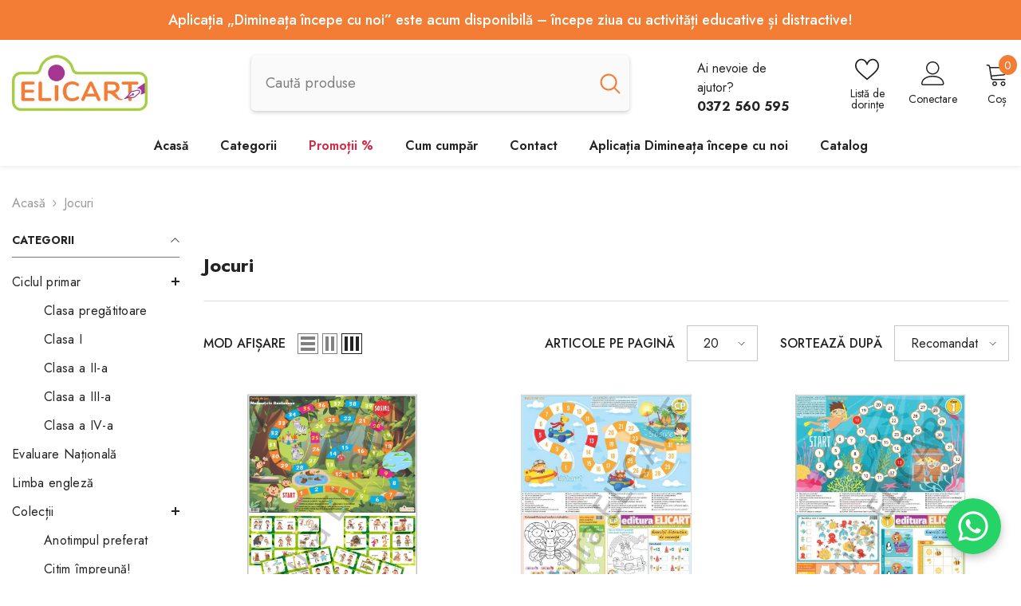

--- FILE ---
content_type: text/html; charset=utf-8
request_url: https://edituraelicart.ro/collections/jocuri
body_size: 77375
content:
<!doctype html><html
  class="no-js"
  lang="ro-RO"
  
>
  <script>
    console.log('//edituraelicart.ro/cdn/shop/t/18/assets/cart.js?v=53595470284099161621759993862');
  </script>
  <head>
    <!-- Added by AVADA SEO Suite -->
    
    <!-- /Added by AVADA SEO Suite -->
    <meta charset="utf-8">
    <meta http-equiv="X-UA-Compatible" content="IE=edge">
    <meta name="viewport" content="width=device-width,initial-scale=1">
    <meta name="theme-color" content="">
    <link rel="canonical" href="https://edituraelicart.ro/collections/jocuri">
    <link rel="canonical" href="https://edituraelicart.ro/collections/jocuri" canonical-shop-url="https://edituraelicart.ro/"><link rel="shortcut icon" href="//edituraelicart.ro/cdn/shop/files/favicon-1_32x32.png?v=1722424942" type="image/png"><link rel="preconnect" href="https://cdn.shopify.com" crossorigin>
    <title>
      Jocuri | Editura Elicart
</title><meta name="description" content="Explorează gama de jocuri interactive și creative de la Editura Elicart. Încurajează distracția și învățarea prin jocuri educative pentru toți copiii.">

<meta property="og:site_name" content="Editura Elicart">
<meta property="og:url" content="https://edituraelicart.ro/collections/jocuri">
<meta property="og:title" content="Jocuri | Editura Elicart">
<meta property="og:type" content="product.group">
<meta property="og:description" content="Explorează gama de jocuri interactive și creative de la Editura Elicart. Încurajează distracția și învățarea prin jocuri educative pentru toți copiii."><meta property="og:image" content="http://edituraelicart.ro/cdn/shop/files/Social-sharing-image.png?v=1748419490">
  <meta property="og:image:secure_url" content="https://edituraelicart.ro/cdn/shop/files/Social-sharing-image.png?v=1748419490">
  <meta property="og:image:width" content="1200">
  <meta property="og:image:height" content="628"><meta name="twitter:card" content="summary_large_image">
<meta name="twitter:title" content="Jocuri | Editura Elicart">
<meta name="twitter:description" content="Explorează gama de jocuri interactive și creative de la Editura Elicart. Încurajează distracția și învățarea prin jocuri educative pentru toți copiii.">

    <script>window.performance && window.performance.mark && window.performance.mark('shopify.content_for_header.start');</script><meta name="google-site-verification" content="gYhlyfcVWvRo7wpCst1Uw7BmbSCBg83QR0TTi7Bjxg4">
<meta name="facebook-domain-verification" content="e7hqgsbuxts24967ujwx6rn44nnhrh">
<meta id="shopify-digital-wallet" name="shopify-digital-wallet" content="/79193211207/digital_wallets/dialog">
<meta name="shopify-checkout-api-token" content="1a2b73caf6e3a340d68496d4089aa803">
<link rel="alternate" type="application/atom+xml" title="Feed" href="/collections/jocuri.atom" />
<link rel="alternate" type="application/json+oembed" href="https://edituraelicart.ro/collections/jocuri.oembed">
<script async="async" src="/checkouts/internal/preloads.js?locale=ro-RO"></script>
<link rel="preconnect" href="https://shop.app" crossorigin="anonymous">
<script async="async" src="https://shop.app/checkouts/internal/preloads.js?locale=ro-RO&shop_id=79193211207" crossorigin="anonymous"></script>
<script id="apple-pay-shop-capabilities" type="application/json">{"shopId":79193211207,"countryCode":"RO","currencyCode":"RON","merchantCapabilities":["supports3DS"],"merchantId":"gid:\/\/shopify\/Shop\/79193211207","merchantName":"Editura Elicart","requiredBillingContactFields":["postalAddress","email","phone"],"requiredShippingContactFields":["postalAddress","email","phone"],"shippingType":"shipping","supportedNetworks":["visa","maestro","masterCard"],"total":{"type":"pending","label":"Editura Elicart","amount":"1.00"},"shopifyPaymentsEnabled":true,"supportsSubscriptions":true}</script>
<script id="shopify-features" type="application/json">{"accessToken":"1a2b73caf6e3a340d68496d4089aa803","betas":["rich-media-storefront-analytics"],"domain":"edituraelicart.ro","predictiveSearch":true,"shopId":79193211207,"locale":"ro"}</script>
<script>var Shopify = Shopify || {};
Shopify.shop = "c15ac3-2.myshopify.com";
Shopify.locale = "ro-RO";
Shopify.currency = {"active":"RON","rate":"1.0"};
Shopify.country = "RO";
Shopify.theme = {"name":"Editura Elicart ","id":185788727623,"schema_name":"Ella","schema_version":"6.5.3","theme_store_id":null,"role":"main"};
Shopify.theme.handle = "null";
Shopify.theme.style = {"id":null,"handle":null};
Shopify.cdnHost = "edituraelicart.ro/cdn";
Shopify.routes = Shopify.routes || {};
Shopify.routes.root = "/";</script>
<script type="module">!function(o){(o.Shopify=o.Shopify||{}).modules=!0}(window);</script>
<script>!function(o){function n(){var o=[];function n(){o.push(Array.prototype.slice.apply(arguments))}return n.q=o,n}var t=o.Shopify=o.Shopify||{};t.loadFeatures=n(),t.autoloadFeatures=n()}(window);</script>
<script>
  window.ShopifyPay = window.ShopifyPay || {};
  window.ShopifyPay.apiHost = "shop.app\/pay";
  window.ShopifyPay.redirectState = null;
</script>
<script id="shop-js-analytics" type="application/json">{"pageType":"collection"}</script>
<script defer="defer" async type="module" src="//edituraelicart.ro/cdn/shopifycloud/shop-js/modules/v2/client.init-shop-cart-sync_Ku7pxOD5.ro-RO.esm.js"></script>
<script defer="defer" async type="module" src="//edituraelicart.ro/cdn/shopifycloud/shop-js/modules/v2/chunk.common_DEpc49PK.esm.js"></script>
<script defer="defer" async type="module" src="//edituraelicart.ro/cdn/shopifycloud/shop-js/modules/v2/chunk.modal_CI_SpRBE.esm.js"></script>
<script type="module">
  await import("//edituraelicart.ro/cdn/shopifycloud/shop-js/modules/v2/client.init-shop-cart-sync_Ku7pxOD5.ro-RO.esm.js");
await import("//edituraelicart.ro/cdn/shopifycloud/shop-js/modules/v2/chunk.common_DEpc49PK.esm.js");
await import("//edituraelicart.ro/cdn/shopifycloud/shop-js/modules/v2/chunk.modal_CI_SpRBE.esm.js");

  window.Shopify.SignInWithShop?.initShopCartSync?.({"fedCMEnabled":true,"windoidEnabled":true});

</script>
<script>
  window.Shopify = window.Shopify || {};
  if (!window.Shopify.featureAssets) window.Shopify.featureAssets = {};
  window.Shopify.featureAssets['shop-js'] = {"shop-cart-sync":["modules/v2/client.shop-cart-sync_h07H9Wcr.ro-RO.esm.js","modules/v2/chunk.common_DEpc49PK.esm.js","modules/v2/chunk.modal_CI_SpRBE.esm.js"],"init-fed-cm":["modules/v2/client.init-fed-cm_lvMqAIEF.ro-RO.esm.js","modules/v2/chunk.common_DEpc49PK.esm.js","modules/v2/chunk.modal_CI_SpRBE.esm.js"],"init-shop-email-lookup-coordinator":["modules/v2/client.init-shop-email-lookup-coordinator_Bik9yBjD.ro-RO.esm.js","modules/v2/chunk.common_DEpc49PK.esm.js","modules/v2/chunk.modal_CI_SpRBE.esm.js"],"init-windoid":["modules/v2/client.init-windoid_HBaqUhNd.ro-RO.esm.js","modules/v2/chunk.common_DEpc49PK.esm.js","modules/v2/chunk.modal_CI_SpRBE.esm.js"],"shop-button":["modules/v2/client.shop-button_hO3q2yL3.ro-RO.esm.js","modules/v2/chunk.common_DEpc49PK.esm.js","modules/v2/chunk.modal_CI_SpRBE.esm.js"],"shop-cash-offers":["modules/v2/client.shop-cash-offers_BlGKCfbZ.ro-RO.esm.js","modules/v2/chunk.common_DEpc49PK.esm.js","modules/v2/chunk.modal_CI_SpRBE.esm.js"],"shop-toast-manager":["modules/v2/client.shop-toast-manager_B17rlnQg.ro-RO.esm.js","modules/v2/chunk.common_DEpc49PK.esm.js","modules/v2/chunk.modal_CI_SpRBE.esm.js"],"init-shop-cart-sync":["modules/v2/client.init-shop-cart-sync_Ku7pxOD5.ro-RO.esm.js","modules/v2/chunk.common_DEpc49PK.esm.js","modules/v2/chunk.modal_CI_SpRBE.esm.js"],"init-customer-accounts-sign-up":["modules/v2/client.init-customer-accounts-sign-up_E60c1-Te.ro-RO.esm.js","modules/v2/client.shop-login-button_CBMcKPNI.ro-RO.esm.js","modules/v2/chunk.common_DEpc49PK.esm.js","modules/v2/chunk.modal_CI_SpRBE.esm.js"],"pay-button":["modules/v2/client.pay-button_BcDgjzXE.ro-RO.esm.js","modules/v2/chunk.common_DEpc49PK.esm.js","modules/v2/chunk.modal_CI_SpRBE.esm.js"],"init-customer-accounts":["modules/v2/client.init-customer-accounts_DnKm53B9.ro-RO.esm.js","modules/v2/client.shop-login-button_CBMcKPNI.ro-RO.esm.js","modules/v2/chunk.common_DEpc49PK.esm.js","modules/v2/chunk.modal_CI_SpRBE.esm.js"],"avatar":["modules/v2/client.avatar_BTnouDA3.ro-RO.esm.js"],"init-shop-for-new-customer-accounts":["modules/v2/client.init-shop-for-new-customer-accounts_V7kbUkEg.ro-RO.esm.js","modules/v2/client.shop-login-button_CBMcKPNI.ro-RO.esm.js","modules/v2/chunk.common_DEpc49PK.esm.js","modules/v2/chunk.modal_CI_SpRBE.esm.js"],"shop-follow-button":["modules/v2/client.shop-follow-button_zaX3y5DP.ro-RO.esm.js","modules/v2/chunk.common_DEpc49PK.esm.js","modules/v2/chunk.modal_CI_SpRBE.esm.js"],"checkout-modal":["modules/v2/client.checkout-modal_CDiB-lbj.ro-RO.esm.js","modules/v2/chunk.common_DEpc49PK.esm.js","modules/v2/chunk.modal_CI_SpRBE.esm.js"],"shop-login-button":["modules/v2/client.shop-login-button_CBMcKPNI.ro-RO.esm.js","modules/v2/chunk.common_DEpc49PK.esm.js","modules/v2/chunk.modal_CI_SpRBE.esm.js"],"lead-capture":["modules/v2/client.lead-capture_-Eur2k4Y.ro-RO.esm.js","modules/v2/chunk.common_DEpc49PK.esm.js","modules/v2/chunk.modal_CI_SpRBE.esm.js"],"shop-login":["modules/v2/client.shop-login_DXbPPO_v.ro-RO.esm.js","modules/v2/chunk.common_DEpc49PK.esm.js","modules/v2/chunk.modal_CI_SpRBE.esm.js"],"payment-terms":["modules/v2/client.payment-terms_Bk6VVNZg.ro-RO.esm.js","modules/v2/chunk.common_DEpc49PK.esm.js","modules/v2/chunk.modal_CI_SpRBE.esm.js"]};
</script>
<script id="__st">var __st={"a":79193211207,"offset":7200,"reqid":"c0ca3787-f093-48b9-8a34-7e78e322d113-1769778024","pageurl":"edituraelicart.ro\/collections\/jocuri","u":"6c9d8d5fba27","p":"collection","rtyp":"collection","rid":630267740487};</script>
<script>window.ShopifyPaypalV4VisibilityTracking = true;</script>
<script id="captcha-bootstrap">!function(){'use strict';const t='contact',e='account',n='new_comment',o=[[t,t],['blogs',n],['comments',n],[t,'customer']],c=[[e,'customer_login'],[e,'guest_login'],[e,'recover_customer_password'],[e,'create_customer']],r=t=>t.map((([t,e])=>`form[action*='/${t}']:not([data-nocaptcha='true']) input[name='form_type'][value='${e}']`)).join(','),a=t=>()=>t?[...document.querySelectorAll(t)].map((t=>t.form)):[];function s(){const t=[...o],e=r(t);return a(e)}const i='password',u='form_key',d=['recaptcha-v3-token','g-recaptcha-response','h-captcha-response',i],f=()=>{try{return window.sessionStorage}catch{return}},m='__shopify_v',_=t=>t.elements[u];function p(t,e,n=!1){try{const o=window.sessionStorage,c=JSON.parse(o.getItem(e)),{data:r}=function(t){const{data:e,action:n}=t;return t[m]||n?{data:e,action:n}:{data:t,action:n}}(c);for(const[e,n]of Object.entries(r))t.elements[e]&&(t.elements[e].value=n);n&&o.removeItem(e)}catch(o){console.error('form repopulation failed',{error:o})}}const l='form_type',E='cptcha';function T(t){t.dataset[E]=!0}const w=window,h=w.document,L='Shopify',v='ce_forms',y='captcha';let A=!1;((t,e)=>{const n=(g='f06e6c50-85a8-45c8-87d0-21a2b65856fe',I='https://cdn.shopify.com/shopifycloud/storefront-forms-hcaptcha/ce_storefront_forms_captcha_hcaptcha.v1.5.2.iife.js',D={infoText:'Protejat prin hCaptcha',privacyText:'Confidențialitate',termsText:'Condiții'},(t,e,n)=>{const o=w[L][v],c=o.bindForm;if(c)return c(t,g,e,D).then(n);var r;o.q.push([[t,g,e,D],n]),r=I,A||(h.body.append(Object.assign(h.createElement('script'),{id:'captcha-provider',async:!0,src:r})),A=!0)});var g,I,D;w[L]=w[L]||{},w[L][v]=w[L][v]||{},w[L][v].q=[],w[L][y]=w[L][y]||{},w[L][y].protect=function(t,e){n(t,void 0,e),T(t)},Object.freeze(w[L][y]),function(t,e,n,w,h,L){const[v,y,A,g]=function(t,e,n){const i=e?o:[],u=t?c:[],d=[...i,...u],f=r(d),m=r(i),_=r(d.filter((([t,e])=>n.includes(e))));return[a(f),a(m),a(_),s()]}(w,h,L),I=t=>{const e=t.target;return e instanceof HTMLFormElement?e:e&&e.form},D=t=>v().includes(t);t.addEventListener('submit',(t=>{const e=I(t);if(!e)return;const n=D(e)&&!e.dataset.hcaptchaBound&&!e.dataset.recaptchaBound,o=_(e),c=g().includes(e)&&(!o||!o.value);(n||c)&&t.preventDefault(),c&&!n&&(function(t){try{if(!f())return;!function(t){const e=f();if(!e)return;const n=_(t);if(!n)return;const o=n.value;o&&e.removeItem(o)}(t);const e=Array.from(Array(32),(()=>Math.random().toString(36)[2])).join('');!function(t,e){_(t)||t.append(Object.assign(document.createElement('input'),{type:'hidden',name:u})),t.elements[u].value=e}(t,e),function(t,e){const n=f();if(!n)return;const o=[...t.querySelectorAll(`input[type='${i}']`)].map((({name:t})=>t)),c=[...d,...o],r={};for(const[a,s]of new FormData(t).entries())c.includes(a)||(r[a]=s);n.setItem(e,JSON.stringify({[m]:1,action:t.action,data:r}))}(t,e)}catch(e){console.error('failed to persist form',e)}}(e),e.submit())}));const S=(t,e)=>{t&&!t.dataset[E]&&(n(t,e.some((e=>e===t))),T(t))};for(const o of['focusin','change'])t.addEventListener(o,(t=>{const e=I(t);D(e)&&S(e,y())}));const B=e.get('form_key'),M=e.get(l),P=B&&M;t.addEventListener('DOMContentLoaded',(()=>{const t=y();if(P)for(const e of t)e.elements[l].value===M&&p(e,B);[...new Set([...A(),...v().filter((t=>'true'===t.dataset.shopifyCaptcha))])].forEach((e=>S(e,t)))}))}(h,new URLSearchParams(w.location.search),n,t,e,['guest_login'])})(!0,!0)}();</script>
<script integrity="sha256-4kQ18oKyAcykRKYeNunJcIwy7WH5gtpwJnB7kiuLZ1E=" data-source-attribution="shopify.loadfeatures" defer="defer" src="//edituraelicart.ro/cdn/shopifycloud/storefront/assets/storefront/load_feature-a0a9edcb.js" crossorigin="anonymous"></script>
<script crossorigin="anonymous" defer="defer" src="//edituraelicart.ro/cdn/shopifycloud/storefront/assets/shopify_pay/storefront-65b4c6d7.js?v=20250812"></script>
<script data-source-attribution="shopify.dynamic_checkout.dynamic.init">var Shopify=Shopify||{};Shopify.PaymentButton=Shopify.PaymentButton||{isStorefrontPortableWallets:!0,init:function(){window.Shopify.PaymentButton.init=function(){};var t=document.createElement("script");t.src="https://edituraelicart.ro/cdn/shopifycloud/portable-wallets/latest/portable-wallets.ro.js",t.type="module",document.head.appendChild(t)}};
</script>
<script data-source-attribution="shopify.dynamic_checkout.buyer_consent">
  function portableWalletsHideBuyerConsent(e){var t=document.getElementById("shopify-buyer-consent"),n=document.getElementById("shopify-subscription-policy-button");t&&n&&(t.classList.add("hidden"),t.setAttribute("aria-hidden","true"),n.removeEventListener("click",e))}function portableWalletsShowBuyerConsent(e){var t=document.getElementById("shopify-buyer-consent"),n=document.getElementById("shopify-subscription-policy-button");t&&n&&(t.classList.remove("hidden"),t.removeAttribute("aria-hidden"),n.addEventListener("click",e))}window.Shopify?.PaymentButton&&(window.Shopify.PaymentButton.hideBuyerConsent=portableWalletsHideBuyerConsent,window.Shopify.PaymentButton.showBuyerConsent=portableWalletsShowBuyerConsent);
</script>
<script data-source-attribution="shopify.dynamic_checkout.cart.bootstrap">document.addEventListener("DOMContentLoaded",(function(){function t(){return document.querySelector("shopify-accelerated-checkout-cart, shopify-accelerated-checkout")}if(t())Shopify.PaymentButton.init();else{new MutationObserver((function(e,n){t()&&(Shopify.PaymentButton.init(),n.disconnect())})).observe(document.body,{childList:!0,subtree:!0})}}));
</script>
<script id='scb4127' type='text/javascript' async='' src='https://edituraelicart.ro/cdn/shopifycloud/privacy-banner/storefront-banner.js'></script><link id="shopify-accelerated-checkout-styles" rel="stylesheet" media="screen" href="https://edituraelicart.ro/cdn/shopifycloud/portable-wallets/latest/accelerated-checkout-backwards-compat.css" crossorigin="anonymous">
<style id="shopify-accelerated-checkout-cart">
        #shopify-buyer-consent {
  margin-top: 1em;
  display: inline-block;
  width: 100%;
}

#shopify-buyer-consent.hidden {
  display: none;
}

#shopify-subscription-policy-button {
  background: none;
  border: none;
  padding: 0;
  text-decoration: underline;
  font-size: inherit;
  cursor: pointer;
}

#shopify-subscription-policy-button::before {
  box-shadow: none;
}

      </style>
<script id="sections-script" data-sections="header-navigation-vertical-menu,header-mobile" defer="defer" src="//edituraelicart.ro/cdn/shop/t/18/compiled_assets/scripts.js?v=3009"></script>
<script>window.performance && window.performance.mark && window.performance.mark('shopify.content_for_header.end');</script>
    <style>@import url('https://fonts.googleapis.com/css?family=Jost:300,300i,400,400i,500,500i,600,600i,700,700i,800,800i&display=swap');
                :root {
        --font-family-1: Jost;
        --font-family-2: Jost;

        /* Settings Body */--font-body-family: Jost;--font-body-size: 16px;--font-body-weight: 400;--body-line-height: 24px;--body-letter-spacing: 0;

        /* Settings Heading */--font-heading-family: Jost;--font-heading-size: 30px;--font-heading-weight: 700;--font-heading-style: normal;--heading-line-height: 38px;--heading-letter-spacing: 0;--heading-text-transform: none;--heading-border-height: 1px;

        /* Menu Lv1 */--font-menu-lv1-family: Jost;--font-menu-lv1-size: 16px;--font-menu-lv1-weight: 600;--menu-lv1-line-height: 22px;--menu-lv1-letter-spacing: 0;--menu-lv1-text-transform: none;

        /* Menu Lv2 */--font-menu-lv2-family: Jost;--font-menu-lv2-size: 16px;--font-menu-lv2-weight: 400;--menu-lv2-line-height: 22px;--menu-lv2-letter-spacing: 0;--menu-lv2-text-transform: none;

        /* Menu Lv3 */--font-menu-lv3-family: Jost;--font-menu-lv3-size: 16px;--font-menu-lv3-weight: 400;--menu-lv3-line-height: 22px;--menu-lv3-letter-spacing: 0;--menu-lv3-text-transform: none;

        /* Mega Menu Lv2 */--font-mega-menu-lv2-family: Jost;--font-mega-menu-lv2-size: 16px;--font-mega-menu-lv2-weight: 600;--font-mega-menu-lv2-style: normal;--mega-menu-lv2-line-height: 22px;--mega-menu-lv2-letter-spacing: 0;--mega-menu-lv2-text-transform: none;

        /* Mega Menu Lv3 */--font-mega-menu-lv3-family: Jost;--font-mega-menu-lv3-size: 16px;--font-mega-menu-lv3-weight: 400;--mega-menu-lv3-line-height: 22px;--mega-menu-lv3-letter-spacing: 0;--mega-menu-lv3-text-transform: none;

        /* Product Card Title */--product-title-font: Jost;--product-title-font-size : 16px;--product-title-font-weight : 400;--product-title-line-height: 22px;--product-title-letter-spacing: 0;--product-title-line-text : 2;--product-title-text-transform : none;--product-title-margin-bottom: 10px;

        /* Product Card Vendor */--product-vendor-font: Jost;--product-vendor-font-size : 16px;--product-vendor-font-weight : 600;--product-vendor-font-style : normal;--product-vendor-line-height: 22px;--product-vendor-letter-spacing: 0;--product-vendor-text-transform : none;--product-vendor-margin-bottom: 10px;--product-vendor-margin-top: 0px;

        /* Product Card Price */--product-price-font: Jost;--product-price-font-size : 16px;--product-price-font-weight : 600;--product-price-line-height: 22px;--product-price-letter-spacing: 0;--product-price-margin-top: 0px;--product-price-margin-bottom: 13px;

        /* Product Card Badge */--badge-font: Jost;--badge-font-size : 12px;--badge-font-weight : 500;--badge-text-transform : none;--badge-letter-spacing: 0;--badge-line-height: 20px;--badge-border-radius: 0px;--badge-padding-top: 0px;--badge-padding-bottom: 0px;--badge-padding-left-right: 8px;--badge-postion-top: 0px;--badge-postion-left-right: 0px;

        /* Product Quickview */
        --product-quickview-font-size : 12px; --product-quickview-line-height: 23px; --product-quickview-border-radius: 1px; --product-quickview-padding-top: 0px; --product-quickview-padding-bottom: 0px; --product-quickview-padding-left-right: 7px; --product-quickview-sold-out-product: #e95144;--product-quickview-box-shadow: none;/* Blog Card Tile */--blog-title-font: Jost;--blog-title-font-size : 20px; --blog-title-font-weight : 700; --blog-title-line-height: 29px; --blog-title-letter-spacing: .09em; --blog-title-text-transform : none;

        /* Blog Card Info (Date, Author) */--blog-info-font: Jost;--blog-info-font-size : 14px; --blog-info-font-weight : 400; --blog-info-line-height: 20px; --blog-info-letter-spacing: .02em; --blog-info-text-transform : none;

        /* Button 1 */--btn-1-font-family: Jost;--btn-1-font-size: 16px; --btn-1-font-weight: 700; --btn-1-text-transform: none; --btn-1-line-height: 22px; --btn-1-letter-spacing: 0; --btn-1-text-align: center; --btn-1-border-radius: 30px; --btn-1-border-width: 1px; --btn-1-border-style: solid; --btn-1-padding-top: 13px; --btn-1-padding-bottom: 13px; --btn-1-horizontal-length: 0px; --btn-1-vertical-length: 0px; --btn-1-blur-radius: 0px; --btn-1-spread: 0px;
        --btn-1-all-bg-opacity-hover: rgba(0, 0, 0, 0.5);--btn-1-inset: ;/* Button 2 */--btn-2-font-family: Jost;--btn-2-font-size: 14px; --btn-2-font-weight: 700; --btn-2-text-transform: none; --btn-2-line-height: 22px; --btn-2-letter-spacing: .05em; --btn-2-text-align: center; --btn-2-border-radius: 0px; --btn-2-border-width: 1px; --btn-2-border-style: solid; --btn-2-padding-top: 10px; --btn-2-padding-bottom: 10px; --btn-2-horizontal-length: 0px; --btn-2-vertical-length: 0px; --btn-2-blur-radius: 0px; --btn-2-spread: 0px;
        --btn-2-all-bg-opacity-hover: rgba(0, 0, 0, 0.5);--btn-2-inset: ;/* Button 3 */--btn-3-font-family: Jost;--btn-3-font-size: 16px; --btn-3-font-weight: 500; --btn-3-text-transform: none; --btn-3-line-height: 22px; --btn-3-letter-spacing: 0; --btn-3-text-align: center; --btn-3-border-radius: 30px; --btn-3-border-width: 1px; --btn-3-border-style: solid; --btn-3-padding-top: 10px; --btn-3-padding-bottom: 11px; --btn-3-horizontal-length: 0px; --btn-3-vertical-length: 0px; --btn-3-blur-radius: 0px; --btn-3-spread: 0px;
        --btn-3-all-bg-opacity: rgba(0, 0, 0, 0.1);--btn-3-all-bg-opacity-hover: rgba(0, 0, 0, 0.1);--btn-3-inset: ;/* Footer Heading */--footer-heading-font-family: Jost;--footer-heading-font-size : 18px; --footer-heading-font-weight : 700; --footer-heading-line-height : 22px; --footer-heading-letter-spacing : 0; --footer-heading-text-transform : none;

        /* Footer Link */--footer-link-font-family: Jost;--footer-link-font-size : 16px; --footer-link-font-weight : ; --footer-link-line-height : 36px; --footer-link-letter-spacing : 0; --footer-link-text-transform : capitalize;

        /* Page Title */--font-page-title-family: Jost;--font-page-title-size: 24px; --font-page-title-weight: 700; --font-page-title-style: normal; --page-title-line-height: 20px; --page-title-letter-spacing: .05em; --page-title-text-transform: none;

        /* Font Product Tab Title */
        --font-tab-type-1: Jost; --font-tab-type-2: Jost;

        /* Text Size */
        --text-size-font-size : 10px; --text-size-font-weight : 400; --text-size-line-height : 22px; --text-size-letter-spacing : 0; --text-size-text-transform : uppercase; --text-size-color : #787878;

        /* Font Weight */
        --font-weight-normal: 400; --font-weight-medium: 500; --font-weight-semibold: 600; --font-weight-bold: 700; --font-weight-bolder: 800; --font-weight-black: 900;

        /* Radio Button */
        --form-label-checkbox-before-bg: #fff; --form-label-checkbox-before-border: #cecece; --form-label-checkbox-before-bg-checked: #000;

        /* Conatiner */
        --body-custom-width-container: 1400px;

        /* Layout Boxed */
        --color-background-layout-boxed: #f8f8f8;/* Arrow */
        --position-horizontal-slick-arrow: -60px;

        /* General Color*/
        --color-text: #232323; --color-text2: #3c3c3c; --color-global: #232323; --color-white: #FFFFFF; --color-grey: #868686; --color-black: #202020; --color-base-text-rgb: 35, 35, 35; --color-base-text2-rgb: 60, 60, 60; --color-background: #ffffff; --color-background-rgb: 255, 255, 255; --color-background-overylay: rgba(255, 255, 255, 0.9); --color-base-accent-text: ; --color-base-accent-1: ; --color-base-accent-2: ; --color-link: #232323; --color-link-hover: #232323; --color-error: #D93333; --color-error-bg: #FCEEEE; --color-success: #5A5A5A; --color-success-bg: #DFF0D8; --color-info: #8b714a; --color-info-bg: #fbf8e5; --color-link-underline: rgba(35, 35, 35, 0.5); --color-breadcrumb: #999999; --colors-breadcrumb-hover: #232323;--colors-breadcrumb-active: #999999; --border-global: #e6e6e6; --bg-global: #fafafa; --bg-planceholder: #fafafa; --color-warning: #fff; --bg-warning: #e0b252; --color-background-10 : #e9e9e9; --color-background-20 : #d3d3d3; --color-background-30 : #bdbdbd; --color-background-50 : #919191; --color-background-global : #919191;

        /* Arrow Color */
        --arrow-color: #f47d35; --arrow-background-color: #fff; --arrow-border-color: #f47d35;--arrow-color-hover: #a62280;--arrow-background-color-hover: #ffffff;--arrow-border-color-hover: #a62280;--arrow-width: 36px;--arrow-height: 36px;--arrow-size: px;--arrow-size-icon: 17px;--arrow-border-radius: 50%;--arrow-border-width: 2px;--arrow-width-half: -18px;

        /* Pagination Color */
        --pagination-item-color: #3c3c3c; --pagination-item-color-active: #ffffff; --pagination-item-bg-color: #fff;--pagination-item-bg-color-active: #f47d35;--pagination-item-border-color: #fff;--pagination-item-border-color-active: #ffffff;--pagination-arrow-color: #f47d35;--pagination-arrow-color-active: #ffffff;--pagination-arrow-bg-color: #fff;--pagination-arrow-bg-color-active: #f47d35;--pagination-arrow-border-color: #f47d35;--pagination-arrow-border-color-active: #ffffff;

        /* Dots Color */
        --dots-color: transparent;--dots-border-color: #d0d0d0;--dots-color-active: #a62280;--dots-border-color-active: #a62280;--dots-style2-background-opacity: #00000050;--dots-width: 12px;--dots-height: 12px;

        /* Button Color */
        --btn-1-color: #f47d35;--btn-1-bg: #ffffff;--btn-1-border: #f47d35;--btn-1-color-hover: #ffffff;--btn-1-bg-hover: #232323;--btn-1-border-hover: #232323;
        --btn-2-color: #ffffff;--btn-2-bg: #a62280;--btn-2-border: #a62280;--btn-2-color-hover: #232323;--btn-2-bg-hover: #ffffff;--btn-2-border-hover: #232323;
        --btn-3-color: #FFFFFF;--btn-3-bg: #d22c48;--btn-3-border: #d22c48;--btn-3-color-hover: #ffffff;--btn-3-bg-hover: #d22c48;--btn-3-border-hover: #d22c48;
        --anchor-transition: all ease .3s;--bg-white: #ffffff;--bg-black: #000000;--bg-grey: #808080;--icon: var(--color-text);--text-cart: #3c3c3c;--duration-short: 100ms;--duration-default: 350ms;--duration-long: 500ms;--form-input-bg: #ffffff;--form-input-border: #c7c7c7;--form-input-color: #232323;--form-input-placeholder: #868686;--form-label: #232323;

        --new-badge-color: #ffffff;--new-badge-bg: #f47d35;--sale-badge-color: #ffffff;--sale-badge-bg: #d22c48;--sold-out-badge-color: #505050;--sold-out-badge-bg: #f5f5f5;--custom-badge-color: #fd9427;--custom-badge-bg: #feedbd;--bundle-badge-color: #43b200;--bundle-badge-bg: #d7ffd2;
        
        --product-title-color : #232323;--product-title-color-hover : #f47d35;--product-vendor-color : #232323;--product-price-color : #232323;--product-sale-price-color : #d22c48;--product-compare-price-color : #878787;--product-review-full-color : #f39c38;--product-review-empty-color : #e4e4e4;

        --product-swatch-border : #cbcbcb;--product-swatch-border-active : #232323;--product-swatch-width : 40px;--product-swatch-height : 40px;--product-swatch-border-radius : 0px;--product-swatch-color-width : 40px;--product-swatch-color-height : 40px;--product-swatch-color-border-radius : 20px;

        --product-wishlist-color : #232323;--product-wishlist-bg : #f5f5f5;--product-wishlist-border : transparent;--product-wishlist-color-added : #232323;--product-wishlist-bg-added : #ffe5e5;--product-wishlist-border-added : transparent;--product-compare-color : #000000;--product-compare-bg : #FFFFFF;--product-compare-color-added : #d22c48; --product-compare-bg-added : #FFFFFF; --product-hot-stock-text-color : #d22c48; --product-quick-view-color : #000000; --product-cart-image-fit : contain; --product-title-variant-font-size: 16px;--product-quick-view-bg : #FFFFFF;--product-quick-view-bg-above-button: rgba(255, 255, 255, 0.7);--product-quick-view-color-hover : #FFFFFF;--product-quick-view-bg-hover : #000000;--product-action-color : #ffffff;--product-action-bg : #f47d35;--product-action-border : #f47d35;--product-action-color-hover : #FFFFFF;--product-action-bg-hover : #a53692;--product-action-border-hover : #a53692;

        /* Multilevel Category Filter */
        --color-label-multiLevel-categories: #232323;--bg-label-multiLevel-categories: #fff;--color-button-multiLevel-categories: #fff;--bg-button-multiLevel-categories: #ff8b21;--border-button-multiLevel-categories: transparent;--hover-color-button-multiLevel-categories: #fff;--hover-bg-button-multiLevel-categories: #ff8b21;--cart-item-bg : #ffffff;--cart-item-border : #e8e8e8;--cart-item-border-width : 1px;--cart-item-border-style : solid;--free-shipping-height : 10px;--free-shipping-border-radius : 20px;--free-shipping-color : #727272; --free-shipping-bg : #ededed;--free-shipping-bg-1: #d22c48;--free-shipping-bg-2: #d22c48;--free-shipping-bg-3: #ff8b21;--free-shipping-bg-4: #b6d866; --free-shipping-min-height : 20.0px;--w-product-swatch-custom: 30px;--h-product-swatch-custom: 30px;--w-product-swatch-custom-mb: 22px;--h-product-swatch-custom-mb: 22px;--font-size-product-swatch-more: 14px;--swatch-border : #cbcbcb;--swatch-border-active : #232323;

        --variant-size: #232323;--variant-size-border: #e7e7e7;--variant-size-bg: #ffffff;--variant-size-hover: #ffffff;--variant-size-border-hover: #232323;--variant-size-bg-hover: #232323;--variant-bg : #ffffff; --variant-color : #232323; --variant-bg-active : #ffffff; --variant-color-active : #232323;

        --fontsize-text-social: 12px;
        --page-content-distance: 64px;--sidebar-content-distance: 40px;--button-transition-ease: cubic-bezier(.25,.46,.45,.94);

        /* Loading Spinner Color */
        --spinner-top-color: #a53692; --spinner-right-color: #b6d866; --spinner-bottom-color: #ff8b21; --spinner-left-color: #f6f6f6;

        /* Product Card Marquee */
        --product-marquee-background-color: ;--product-marquee-text-color: #FFFFFF;--product-marquee-text-size: 14px;--product-marquee-text-mobile-size: 14px;--product-marquee-text-weight: 400;--product-marquee-text-transform: none;--product-marquee-text-style: italic;--product-marquee-speed: ; --product-marquee-line-height: calc(var(--product-marquee-text-mobile-size) * 1.5);
    }
</style>
    <link href="//edituraelicart.ro/cdn/shop/t/18/assets/base.css?v=97765863628485465801760683399" rel="stylesheet" type="text/css" media="all" />
<link href="//edituraelicart.ro/cdn/shop/t/18/assets/fade-up-animation.css?v=148448505227430981271759993999" rel="stylesheet" type="text/css" media="all" />
<link href="//edituraelicart.ro/cdn/shop/t/18/assets/animated.css?v=85100867744973969481759993792" rel="stylesheet" type="text/css" media="all" />
<link href="//edituraelicart.ro/cdn/shop/t/18/assets/component-card.css?v=4847501140663826331759993883" rel="stylesheet" type="text/css" media="all" />
<link href="//edituraelicart.ro/cdn/shop/t/18/assets/component-loading-overlay.css?v=98393919969379515581759993924" rel="stylesheet" type="text/css" media="all" />
<link href="//edituraelicart.ro/cdn/shop/t/18/assets/component-loading-banner.css?v=43539461848081260661759993923" rel="stylesheet" type="text/css" media="all" />
<link href="//edituraelicart.ro/cdn/shop/t/18/assets/component-quick-cart.css?v=10764142258698300911759993961" rel="stylesheet" type="text/css" media="all" />
<link rel="stylesheet" href="//edituraelicart.ro/cdn/shop/t/18/assets/vendor.css?v=164616260963476715651759994069" media="print" onload="this.media='all'">
<noscript><link href="//edituraelicart.ro/cdn/shop/t/18/assets/vendor.css?v=164616260963476715651759994069" rel="stylesheet" type="text/css" media="all" /></noscript>


	<link href="//edituraelicart.ro/cdn/shop/t/18/assets/component-card-02.css?v=92905520302455181661759993876" rel="stylesheet" type="text/css" media="all" />


<link href="//edituraelicart.ro/cdn/shop/t/18/assets/component-predictive-search.css?v=104537003445991516671759993944" rel="stylesheet" type="text/css" media="all" />
<link rel="stylesheet" href="//edituraelicart.ro/cdn/shop/t/18/assets/component-product-form.css?v=120467700766881023971759993952" media="print" onload="this.media='all'">
	<link rel="stylesheet" href="//edituraelicart.ro/cdn/shop/t/18/assets/component-review.css?v=100129706126506303331759993967" media="print" onload="this.media='all'">
	<link rel="stylesheet" href="//edituraelicart.ro/cdn/shop/t/18/assets/component-price.css?v=139205013722916111901759993947" media="print" onload="this.media='all'">
	<link rel="stylesheet" href="//edituraelicart.ro/cdn/shop/t/18/assets/component-badge.css?v=20633729062276667811759993870" media="print" onload="this.media='all'">
	<link rel="stylesheet" href="//edituraelicart.ro/cdn/shop/t/18/assets/component-rte.css?v=74468535300400368301759993969" media="print" onload="this.media='all'">
	<link rel="stylesheet" href="//edituraelicart.ro/cdn/shop/t/18/assets/component-share.css?v=38383599121620234941759993973" media="print" onload="this.media='all'"><link rel="stylesheet" href="//edituraelicart.ro/cdn/shop/t/18/assets/component-newsletter.css?v=18055680098529734471759993937" media="print" onload="this.media='all'">
<link rel="stylesheet" href="//edituraelicart.ro/cdn/shop/t/18/assets/component-slider.css?v=37888473738646685221759993976" media="print" onload="this.media='all'">
<link rel="stylesheet" href="//edituraelicart.ro/cdn/shop/t/18/assets/component-list-social.css?v=102044711114163579551759993921" media="print" onload="this.media='all'"><noscript><link href="//edituraelicart.ro/cdn/shop/t/18/assets/component-product-form.css?v=120467700766881023971759993952" rel="stylesheet" type="text/css" media="all" /></noscript>
	<noscript><link href="//edituraelicart.ro/cdn/shop/t/18/assets/component-review.css?v=100129706126506303331759993967" rel="stylesheet" type="text/css" media="all" /></noscript>
	<noscript><link href="//edituraelicart.ro/cdn/shop/t/18/assets/component-price.css?v=139205013722916111901759993947" rel="stylesheet" type="text/css" media="all" /></noscript>
	<noscript><link href="//edituraelicart.ro/cdn/shop/t/18/assets/component-badge.css?v=20633729062276667811759993870" rel="stylesheet" type="text/css" media="all" /></noscript>
	<noscript><link href="//edituraelicart.ro/cdn/shop/t/18/assets/component-rte.css?v=74468535300400368301759993969" rel="stylesheet" type="text/css" media="all" /></noscript>
	<noscript><link href="//edituraelicart.ro/cdn/shop/t/18/assets/component-share.css?v=38383599121620234941759993973" rel="stylesheet" type="text/css" media="all" /></noscript><noscript><link href="//edituraelicart.ro/cdn/shop/t/18/assets/component-newsletter.css?v=18055680098529734471759993937" rel="stylesheet" type="text/css" media="all" /></noscript>
<noscript><link href="//edituraelicart.ro/cdn/shop/t/18/assets/component-slider.css?v=37888473738646685221759993976" rel="stylesheet" type="text/css" media="all" /></noscript>
<noscript><link href="//edituraelicart.ro/cdn/shop/t/18/assets/component-list-social.css?v=102044711114163579551759993921" rel="stylesheet" type="text/css" media="all" /></noscript>

<style type="text/css">
	.nav-title-mobile {display: none;}.list-menu--disclosure{display: none;position: absolute;min-width: 100%;width: 22rem;background-color: var(--bg-white);box-shadow: 0 1px 4px 0 rgb(0 0 0 / 15%);padding: 5px 0 5px 20px;opacity: 0;visibility: visible;pointer-events: none;transition: opacity var(--duration-default) ease, transform var(--duration-default) ease;}.list-menu--disclosure-2{margin-left: calc(100% - 15px);z-index: 2;top: -5px;}.list-menu--disclosure:focus {outline: none;}.list-menu--disclosure.localization-selector {max-height: 18rem;overflow: auto;width: 10rem;padding: 0.5rem;}.js menu-drawer > details > summary::before, .js menu-drawer > details[open]:not(.menu-opening) > summary::before {content: '';position: absolute;cursor: default;width: 100%;height: calc(100vh - 100%);height: calc(var(--viewport-height, 100vh) - (var(--header-bottom-position, 100%)));top: 100%;left: 0;background: var(--color-foreground-50);opacity: 0;visibility: hidden;z-index: 2;transition: opacity var(--duration-default) ease,visibility var(--duration-default) ease;}menu-drawer > details[open] > summary::before {visibility: visible;opacity: 1;}.menu-drawer {position: absolute;transform: translateX(-100%);visibility: hidden;z-index: 3;left: 0;top: 100%;width: 100%;max-width: calc(100vw - 4rem);padding: 0;border: 0.1rem solid var(--color-background-10);border-left: 0;border-bottom: 0;background-color: var(--bg-white);overflow-x: hidden;}.js .menu-drawer {height: calc(100vh - 100%);height: calc(var(--viewport-height, 100vh) - (var(--header-bottom-position, 100%)));}.js details[open] > .menu-drawer, .js details[open] > .menu-drawer__submenu {transition: transform var(--duration-default) ease, visibility var(--duration-default) ease;}.no-js details[open] > .menu-drawer, .js details[open].menu-opening > .menu-drawer, details[open].menu-opening > .menu-drawer__submenu {transform: translateX(0);visibility: visible;}@media screen and (min-width: 750px) {.menu-drawer {width: 40rem;}.no-js .menu-drawer {height: auto;}}.menu-drawer__inner-container {position: relative;height: 100%;}.menu-drawer__navigation-container {display: grid;grid-template-rows: 1fr auto;align-content: space-between;overflow-y: auto;height: 100%;}.menu-drawer__navigation {padding: 0 0 5.6rem 0;}.menu-drawer__inner-submenu {height: 100%;overflow-x: hidden;overflow-y: auto;}.no-js .menu-drawer__navigation {padding: 0;}.js .menu-drawer__menu li {width: 100%;border-bottom: 1px solid #e6e6e6;overflow: hidden;}.menu-drawer__menu-item{line-height: var(--body-line-height);letter-spacing: var(--body-letter-spacing);padding: 10px 20px 10px 15px;cursor: pointer;display: flex;align-items: center;justify-content: space-between;}.menu-drawer__menu-item .label{display: inline-block;vertical-align: middle;font-size: calc(var(--font-body-size) - 4px);font-weight: var(--font-weight-normal);letter-spacing: var(--body-letter-spacing);height: 20px;line-height: 20px;margin: 0 0 0 10px;padding: 0 5px;text-transform: uppercase;text-align: center;position: relative;}.menu-drawer__menu-item .label:before{content: "";position: absolute;border: 5px solid transparent;top: 50%;left: -9px;transform: translateY(-50%);}.menu-drawer__menu-item > .icon{width: 24px;height: 24px;margin: 0 10px 0 0;}.menu-drawer__menu-item > .symbol {position: absolute;right: 20px;top: 50%;transform: translateY(-50%);display: flex;align-items: center;justify-content: center;font-size: 0;pointer-events: none;}.menu-drawer__menu-item > .symbol .icon{width: 14px;height: 14px;opacity: .6;}.menu-mobile-icon .menu-drawer__menu-item{justify-content: flex-start;}.no-js .menu-drawer .menu-drawer__menu-item > .symbol {display: none;}.js .menu-drawer__submenu {position: absolute;top: 0;width: 100%;bottom: 0;left: 0;background-color: var(--bg-white);z-index: 1;transform: translateX(100%);visibility: hidden;}.js .menu-drawer__submenu .menu-drawer__submenu {overflow-y: auto;}.menu-drawer__close-button {display: block;width: 100%;padding: 10px 15px;background-color: transparent;border: none;background: #f6f8f9;position: relative;}.menu-drawer__close-button .symbol{position: absolute;top: auto;left: 20px;width: auto;height: 22px;z-index: 10;display: flex;align-items: center;justify-content: center;font-size: 0;pointer-events: none;}.menu-drawer__close-button .icon {display: inline-block;vertical-align: middle;width: 18px;height: 18px;transform: rotate(180deg);}.menu-drawer__close-button .text{max-width: calc(100% - 50px);white-space: nowrap;overflow: hidden;text-overflow: ellipsis;display: inline-block;vertical-align: top;width: 100%;margin: 0 auto;}.no-js .menu-drawer__close-button {display: none;}.menu-drawer__utility-links {padding: 2rem;}.menu-drawer__account {display: inline-flex;align-items: center;text-decoration: none;padding: 1.2rem;margin-left: -1.2rem;font-size: 1.4rem;}.menu-drawer__account .icon-account {height: 2rem;width: 2rem;margin-right: 1rem;}.menu-drawer .list-social {justify-content: flex-start;margin-left: -1.25rem;margin-top: 2rem;}.menu-drawer .list-social:empty {display: none;}.menu-drawer .list-social__link {padding: 1.3rem 1.25rem;}

	/* Style General */
	.d-block{display: block}.d-inline-block{display: inline-block}.d-flex{display: flex}.d-none {display: none}.d-grid{display: grid}.ver-alg-mid {vertical-align: middle}.ver-alg-top{vertical-align: top}
	.flex-jc-start{justify-content:flex-start}.flex-jc-end{justify-content:flex-end}.flex-jc-center{justify-content:center}.flex-jc-between{justify-content:space-between}.flex-jc-stretch{justify-content:stretch}.flex-align-start{align-items: flex-start}.flex-align-center{align-items: center}.flex-align-end{align-items: flex-end}.flex-align-stretch{align-items:stretch}.flex-wrap{flex-wrap: wrap}.flex-nowrap{flex-wrap: nowrap}.fd-row{flex-direction:row}.fd-row-reverse{flex-direction:row-reverse}.fd-column{flex-direction:column}.fd-column-reverse{flex-direction:column-reverse}.fg-0{flex-grow:0}.fs-0{flex-shrink:0}.gap-15{gap:15px}.gap-30{gap:30px}.gap-col-30{column-gap:30px}
	.p-relative{position:relative}.p-absolute{position:absolute}.p-static{position:static}.p-fixed{position:fixed;}
	.zi-1{z-index:1}.zi-2{z-index:2}.zi-3{z-index:3}.zi-5{z-index:5}.zi-6{z-index:6}.zi-7{z-index:7}.zi-9{z-index:9}.zi-10{z-index:10}.zi-99{z-index:99} .zi-100{z-index:100} .zi-101{z-index:101}
	.top-0{top:0}.top-100{top:100%}.top-auto{top:auto}.left-0{left:0}.left-auto{left:auto}.right-0{right:0}.right-auto{right:auto}.bottom-0{bottom:0}
	.middle-y{top:50%;transform:translateY(-50%)}.middle-x{left:50%;transform:translateX(-50%)}
	.opacity-0{opacity:0}.opacity-1{opacity:1}
	.o-hidden{overflow:hidden}.o-visible{overflow:visible}.o-unset{overflow:unset}.o-x-hidden{overflow-x:hidden}.o-y-auto{overflow-y:auto;}
	.pt-0{padding-top:0}.pt-2{padding-top:2px}.pt-5{padding-top:5px}.pt-10{padding-top:10px}.pt-10-imp{padding-top:10px !important}.pt-12{padding-top:12px}.pt-16{padding-top:16px}.pt-20{padding-top:20px}.pt-24{padding-top:24px}.pt-30{padding-top:30px}.pt-32{padding-top:32px}.pt-36{padding-top:36px}.pt-48{padding-top:48px}.pb-0{padding-bottom:0}.pb-5{padding-bottom:5px}.pb-10{padding-bottom:10px}.pb-10-imp{padding-bottom:10px !important}.pb-12{padding-bottom:12px}.pb-15{padding-bottom:15px}.pb-16{padding-bottom:16px}.pb-18{padding-bottom:18px}.pb-20{padding-bottom:20px}.pb-24{padding-bottom:24px}.pb-32{padding-bottom:32px}.pb-40{padding-bottom:40px}.pb-48{padding-bottom:48px}.pb-50{padding-bottom:50px}.pb-80{padding-bottom:80px}.pb-84{padding-bottom:84px}.pr-0{padding-right:0}.pr-5{padding-right: 5px}.pr-10{padding-right:10px}.pr-20{padding-right:20px}.pr-24{padding-right:24px}.pr-30{padding-right:30px}.pr-36{padding-right:36px}.pr-80{padding-right:80px}.pl-0{padding-left:0}.pl-12{padding-left:12px}.pl-20{padding-left:20px}.pl-24{padding-left:24px}.pl-36{padding-left:36px}.pl-48{padding-left:48px}.pl-52{padding-left:52px}.pl-80{padding-left:80px}.p-zero{padding:0}
	.m-lr-auto{margin:0 auto}.m-zero{margin:0}.ml-auto{margin-left:auto}.ml-0{margin-left:0}.ml-5{margin-left:5px}.ml-15{margin-left:15px}.ml-20{margin-left:20px}.ml-30{margin-left:30px}.mr-auto{margin-right:auto}.mr-0{margin-right:0}.mr-5{margin-right:5px}.mr-10{margin-right:10px}.mr-20{margin-right:20px}.mr-30{margin-right:30px}.mt-0{margin-top: 0}.mt-10{margin-top: 10px}.mt-15{margin-top: 15px}.mt-20{margin-top: 20px}.mt-25{margin-top: 25px}.mt-30{margin-top: 30px}.mt-40{margin-top: 40px}.mt-45{margin-top: 45px}.mb-0{margin-bottom: 0}.mb-5{margin-bottom: 5px}.mb-10{margin-bottom: 10px}.mb-15{margin-bottom: 15px}.mb-18{margin-bottom: 18px}.mb-20{margin-bottom: 20px}.mb-30{margin-bottom: 30px}
	.h-0{height:0}.h-100{height:100%}.h-100v{height:100vh}.h-auto{height:auto}.mah-100{max-height:100%}.mih-15{min-height: 15px}.mih-none{min-height: unset}.lih-15{line-height: 15px}
	.w-50pc{width:50%}.w-100{width:100%}.w-100v{width:100vw}.maw-100{max-width:100%}.maw-300{max-width:300px}.maw-480{max-width: 480px}.maw-780{max-width: 780px}.w-auto{width:auto}.minw-auto{min-width: auto}.min-w-100{min-width: 100px}
	.float-l{float:left}.float-r{float:right}
	.b-zero{border:none}.br-50p{border-radius:50%}.br-zero{border-radius:0}.br-2{border-radius:2px}.bg-none{background: none}
	.stroke-w-0{stroke-width: 0px}.stroke-w-1h{stroke-width: 0.5px}.stroke-w-1{stroke-width: 1px}.stroke-w-3{stroke-width: 3px}.stroke-w-5{stroke-width: 5px}.stroke-w-7 {stroke-width: 7px}.stroke-w-10 {stroke-width: 10px}.stroke-w-12 {stroke-width: 12px}.stroke-w-15 {stroke-width: 15px}.stroke-w-20 {stroke-width: 20px}.stroke-w-25 {stroke-width: 25px}.stroke-w-30{stroke-width: 30px}.stroke-w-32 {stroke-width: 32px}.stroke-w-40 {stroke-width: 40px}
	.w-21{width: 21px}.w-23{width: 23px}.w-24{width: 24px}.h-22{height: 22px}.h-23{height: 23px}.h-24{height: 24px}.w-h-16{width: 16px;height: 16px}.w-h-17{width: 17px;height: 17px}.w-h-18 {width: 18px;height: 18px}.w-h-19{width: 19px;height: 19px}.w-h-20 {width: 20px;height: 20px}.w-h-21{width: 21px;height: 21px}.w-h-22 {width: 22px;height: 22px}.w-h-23{width: 23px;height: 23px}.w-h-24 {width: 24px;height: 24px}.w-h-25 {width: 25px;height: 25px}.w-h-26 {width: 26px;height: 26px}.w-h-27 {width: 27px;height: 27px}.w-h-28 {width: 28px;height: 28px}.w-h-29 {width: 29px;height: 29px}.w-h-30 {width: 30px;height: 30px}.w-h-31 {width: 31px;height: 31px}.w-h-32 {width: 32px;height: 32px}.w-h-33 {width: 33px;height: 33px}.w-h-34 {width: 34px;height: 34px}.w-h-35 {width: 35px;height: 35px}.w-h-36 {width: 36px;height: 36px}.w-h-37 {width: 37px;height: 37px}
	.txt-d-none{text-decoration:none}.txt-d-underline{text-decoration:underline}.txt-u-o-1{text-underline-offset: 1px}.txt-u-o-2{text-underline-offset: 2px}.txt-u-o-3{text-underline-offset: 3px}.txt-u-o-4{text-underline-offset: 4px}.txt-u-o-5{text-underline-offset: 5px}.txt-u-o-6{text-underline-offset: 6px}.txt-u-o-8{text-underline-offset: 8px}.txt-u-o-12{text-underline-offset: 12px}.txt-t-up{text-transform:uppercase}.txt-t-cap{text-transform:capitalize}
	.ft-0{font-size: 0}.ft-16{font-size: 16px}.ls-0{letter-spacing: 0}.ls-02{letter-spacing: 0.2em}.ls-05{letter-spacing: 0.5em}.ft-i{font-style: italic}
	.button-effect svg{transition: 0.3s}.button-effect:hover svg{transform: rotate(180deg)}
	.icon-effect:hover svg {transform: scale(1.15)}.icon-effect:hover .icon-search-1 {transform: rotate(-90deg) scale(1.15)}
	.link-effect > span:after {content: "";position: absolute;bottom: -2px;left: 0;height: 1px;width: 100%;transform: scaleX(0);transition: transform var(--duration-default) ease-out;transform-origin: right}
	.link-effect > span:hover:after{transform: scaleX(1);transform-origin: left}
	@media (min-width: 1025px){
		.pl-lg-80{padding-left:80px}.pr-lg-80{padding-right:80px}
	}
</style>
    <script src="//edituraelicart.ro/cdn/shop/t/18/assets/vendor.js?v=37601539231953232631759994070" type="text/javascript"></script>
<script src="//edituraelicart.ro/cdn/shop/t/18/assets/global.js?v=101427561029609245701759994002" type="text/javascript"></script>
<script src="//edituraelicart.ro/cdn/shop/t/18/assets/lazysizes.min.js?v=122719776364282065531759994036" type="text/javascript"></script>
<script src="//edituraelicart.ro/cdn/shop/t/18/assets/predictive-search.js?v=44403290173806190591759994041" defer="defer"></script><script src="//edituraelicart.ro/cdn/shop/t/18/assets/animations.js?v=158770008500952988021759993794" defer="defer"></script>

<script>
    window.lazySizesConfig = window.lazySizesConfig || {};
    lazySizesConfig.loadMode = 1;
    window.lazySizesConfig.init = false;
    lazySizes.init();

    window.rtl_slick = false;
    window.mobile_menu = 'default';
    window.money_format = '{{amount_with_comma_separator}} lei';
    window.shop_currency = 'RON';
    window.currencySymbol ="Lei";
    window.show_multiple_currencies = true;
    window.routes = {
        root: '',
        cart: '/cart',
        cart_add_url: '/cart/add',
        cart_change_url: '/cart/change',
        cart_update_url: '/cart/update',
        collection_all: '/collections/all',
        predictive_search_url: '/search/suggest',
        search_url: '/search'
    }; 
    window.button_load_more = {
        default: `Arată mai mult`,
        loading: `Se încarcă`,
        view_all: `Vezi toate categoriile`,
        no_more: `Nu mai sunt produse`
    };
    window.after_add_to_cart = {
        type: 'quick_cart',
        message: `este adăugat în coșul de cumpărături.`
    };
    window.variant_image_group_quick_view = false;
    window.quick_view = {
        show: false,
        show_mb: false
    };
    window.quick_shop = {
        show: true,
        see_details: `Vezi toate detaliile`,
    };
    window.quick_cart = {
        show: true
    };
    window.cartStrings = {
        error: `A apărut o eroare în timpul actualizării coșului. Încearcă din nou.`,
        quantityError: `Cantitatea maximă pe care o poți adăuga în coș din acest articol: [quantity].`,
        addProductOutQuantity: `Poți adăuga în coș doar [maxQuantity] din acest produs`,
        addProductOutQuantity2: `Cantitatea acestui produs este insuficientă.`,
        cartErrorMessage: `Translation missing: ro-RO.sections.cart.cart_quantity_error_prefix`,
        soldoutText: `Epuizat`,
        alreadyText: `toate`,
    };
    window.variantStrings = {
        addToCart: `Adaugă în coș`,
        addingToCart: `Se adaugă în coș...`,
        addedToCart: `Adăugat în coș`,
        submit: `Trimite`,
        soldOut: `Stoc epuizat`,
        unavailable: `Indisponibil`,
        soldOut_message: `Acest produs are stoc epuizat.`,
        unavailable_message: `Acest produs nu este disponibil!`,
        addToCart_message: `Trebuie să selectați cel puțin un produs de adăugat!`,
        select: `Selectează variante`,
        preOrder: `Pre-comandă`,
        add: `Adaugă`,
        unavailable_with_option: `[value] (Indisponibil)`,
        hide_variants_unavailable: false
    };
    window.inventory_text = {
        hotStock: `Grăbește-te! Doar [inventory] rămas(e).`,
        hotStock2: `Grăbește-te! Doar [inventory] rămas(e).`,
        warningQuantity: `Cantitate maximă: [inventory]`,
        inStock: `În stoc`,
        outOfStock: `Stoc epuizat`,
        manyInStock: `Disponibile în stoc`,
        show_options: `Arată opțiuni`,
        hide_options: `Ascunde opțiunile`,
        adding : `Se adaugă`,
        thank_you : `Mulțumim!`,
        add_more : `Adaugă mai mult`,
        cart_feedback : `Adăugat`
    };
    
        
            window.free_shipping_price = 200;
        
        window.free_shipping_text = {
            free_shipping_message: `Transport gratuit pentru comenzi de peste`,
            free_shipping_message_1: `Te încadrezi pentru transport gratuit!`,
            free_shipping_message_2:`Doar`,
            free_shipping_message_3: `te despart de`,
            free_shipping_message_4: `transport gratuit`,
            free_shipping_1: `Gratuit`,
            free_shipping_2: `TBD`
        };
    
    
        window.notify_me = {
            show: true,
            mail: `contact@edituraelicart.ro`,
            subject: `Notificare de epuizare din magazinul Editura Elicart`,
            label: `Editura Elicart`,
            success: `Mulțumim! Am primit cererea ta și te vom anunță de îndată ce acest produs va deveni disponibil!`,
            error: `Introdu o adresă de e-mail validă, cum ar fi popescu@exemplu.com.`,
            button: `Anunță-mă`
        };
    
    
    window.compare = {
        show: false,
        add: `Adaugă la comparații`,
        added: `Adăugat la comparații`,
        message: `Trebuie să selectezi cel puțin două produse pentru a compara!`
    };
    window.wishlist = {
        show: true,
        add: `Adaugă la lista de dorințe`,
        added: `Adăugat la lista de dorințe`,
        empty: `Încă nu ai adăugat niciun produs la lista de dorințe`,
        continue_shopping: `Continuă cumpărăturile`
    };
    window.pagination = {
        style: 2,
        next: `Pagina următoare`,
        prev: `Pagina precedentă`
    }
    window.review = {
        show: true,
        show_quick_view: true
    };
    window.countdown = {
        text: `Limited-Time Offers, End in:`,
        day: `Z`,
        hour: `O`,
        min: `M`,
        sec: `S`,
        day_2: `Zile`,
        hour_2: `Ore`,
        min_2: `Minute`,
        sec_2: `Secunde`,
        days: `Zile`,
        hours: `Ore`,
        mins: `Minute`,
        secs: `Secunde`,
        d: `z`,
        h: `o`,
        m: `m`,
        s: `s`
    };
    window.customer_view = {
        text: `[number] clienți vizionează acest produs`
    };

    
        window.arrows = {
            icon_next: `<button type="button" class="slick-next" aria-label="Next" role="button"><svg role="img" xmlns="http://www.w3.org/2000/svg" viewBox="0 0 24 24"><path d="M 7.75 1.34375 L 6.25 2.65625 L 14.65625 12 L 6.25 21.34375 L 7.75 22.65625 L 16.75 12.65625 L 17.34375 12 L 16.75 11.34375 Z"></path></svg></button>`,
            icon_prev: `<button type="button" class="slick-prev" aria-label="Previous" role="button"><svg role="img" xmlns="http://www.w3.org/2000/svg" viewBox="0 0 24 24"><path d="M 7.75 1.34375 L 6.25 2.65625 L 14.65625 12 L 6.25 21.34375 L 7.75 22.65625 L 16.75 12.65625 L 17.34375 12 L 16.75 11.34375 Z"></path></svg></button>`
        }
    

    window.dynamic_browser_title = {
        show: false,
        text: 'Comandă acum 📖  Editura Elicart'
    };
    
    window.show_more_btn_text = {
        show_more: `Arată mai mult`,
        show_less: `Arată mai puțin`,
        show_all: `Arată tot`,
    };

    function getCookie(cname) {
        let name = cname + "=";
        let decodedCookie = decodeURIComponent(document.cookie);
        let ca = decodedCookie.split(';');
        for(let i = 0; i <ca.length; i++) {
          let c = ca[i];
          while (c.charAt(0) == ' ') {
            c = c.substring(1);
          }
          if (c.indexOf(name) == 0) {
            return c.substring(name.length, c.length);
          }
        }
        return "";
    }
    
    const cookieAnnouncemenClosed = getCookie('announcement');
    window.announcementClosed = cookieAnnouncemenClosed === 'closed'
</script>

    <script>
      document.documentElement.className = document.documentElement.className.replace('no-js', 'js');
    </script>

    <!-- Google tag (gtag.js) -->

    <script async src="https://www.googletagmanager.com/gtag/js?id=GTM-P4PG7ZHC"></script>
    <script>
      window.dataLayer = window.dataLayer || [];
      function gtag() {
        dataLayer.push(arguments);
      }
      gtag('js', new Date());
      gtag('config', 'GTM-P4PG7ZHC');
    </script><!-- BEGIN app block: shopify://apps/consentmo-gdpr/blocks/gdpr_cookie_consent/4fbe573f-a377-4fea-9801-3ee0858cae41 -->


<!-- END app block --><script src="https://cdn.shopify.com/extensions/019c0dff-e9d2-7563-ba76-f87f42d51e55/consentmo-gdpr-615/assets/consentmo_cookie_consent.js" type="text/javascript" defer="defer"></script>
<link href="https://monorail-edge.shopifysvc.com" rel="dns-prefetch">
<script>(function(){if ("sendBeacon" in navigator && "performance" in window) {try {var session_token_from_headers = performance.getEntriesByType('navigation')[0].serverTiming.find(x => x.name == '_s').description;} catch {var session_token_from_headers = undefined;}var session_cookie_matches = document.cookie.match(/_shopify_s=([^;]*)/);var session_token_from_cookie = session_cookie_matches && session_cookie_matches.length === 2 ? session_cookie_matches[1] : "";var session_token = session_token_from_headers || session_token_from_cookie || "";function handle_abandonment_event(e) {var entries = performance.getEntries().filter(function(entry) {return /monorail-edge.shopifysvc.com/.test(entry.name);});if (!window.abandonment_tracked && entries.length === 0) {window.abandonment_tracked = true;var currentMs = Date.now();var navigation_start = performance.timing.navigationStart;var payload = {shop_id: 79193211207,url: window.location.href,navigation_start,duration: currentMs - navigation_start,session_token,page_type: "collection"};window.navigator.sendBeacon("https://monorail-edge.shopifysvc.com/v1/produce", JSON.stringify({schema_id: "online_store_buyer_site_abandonment/1.1",payload: payload,metadata: {event_created_at_ms: currentMs,event_sent_at_ms: currentMs}}));}}window.addEventListener('pagehide', handle_abandonment_event);}}());</script>
<script id="web-pixels-manager-setup">(function e(e,d,r,n,o){if(void 0===o&&(o={}),!Boolean(null===(a=null===(i=window.Shopify)||void 0===i?void 0:i.analytics)||void 0===a?void 0:a.replayQueue)){var i,a;window.Shopify=window.Shopify||{};var t=window.Shopify;t.analytics=t.analytics||{};var s=t.analytics;s.replayQueue=[],s.publish=function(e,d,r){return s.replayQueue.push([e,d,r]),!0};try{self.performance.mark("wpm:start")}catch(e){}var l=function(){var e={modern:/Edge?\/(1{2}[4-9]|1[2-9]\d|[2-9]\d{2}|\d{4,})\.\d+(\.\d+|)|Firefox\/(1{2}[4-9]|1[2-9]\d|[2-9]\d{2}|\d{4,})\.\d+(\.\d+|)|Chrom(ium|e)\/(9{2}|\d{3,})\.\d+(\.\d+|)|(Maci|X1{2}).+ Version\/(15\.\d+|(1[6-9]|[2-9]\d|\d{3,})\.\d+)([,.]\d+|)( \(\w+\)|)( Mobile\/\w+|) Safari\/|Chrome.+OPR\/(9{2}|\d{3,})\.\d+\.\d+|(CPU[ +]OS|iPhone[ +]OS|CPU[ +]iPhone|CPU IPhone OS|CPU iPad OS)[ +]+(15[._]\d+|(1[6-9]|[2-9]\d|\d{3,})[._]\d+)([._]\d+|)|Android:?[ /-](13[3-9]|1[4-9]\d|[2-9]\d{2}|\d{4,})(\.\d+|)(\.\d+|)|Android.+Firefox\/(13[5-9]|1[4-9]\d|[2-9]\d{2}|\d{4,})\.\d+(\.\d+|)|Android.+Chrom(ium|e)\/(13[3-9]|1[4-9]\d|[2-9]\d{2}|\d{4,})\.\d+(\.\d+|)|SamsungBrowser\/([2-9]\d|\d{3,})\.\d+/,legacy:/Edge?\/(1[6-9]|[2-9]\d|\d{3,})\.\d+(\.\d+|)|Firefox\/(5[4-9]|[6-9]\d|\d{3,})\.\d+(\.\d+|)|Chrom(ium|e)\/(5[1-9]|[6-9]\d|\d{3,})\.\d+(\.\d+|)([\d.]+$|.*Safari\/(?![\d.]+ Edge\/[\d.]+$))|(Maci|X1{2}).+ Version\/(10\.\d+|(1[1-9]|[2-9]\d|\d{3,})\.\d+)([,.]\d+|)( \(\w+\)|)( Mobile\/\w+|) Safari\/|Chrome.+OPR\/(3[89]|[4-9]\d|\d{3,})\.\d+\.\d+|(CPU[ +]OS|iPhone[ +]OS|CPU[ +]iPhone|CPU IPhone OS|CPU iPad OS)[ +]+(10[._]\d+|(1[1-9]|[2-9]\d|\d{3,})[._]\d+)([._]\d+|)|Android:?[ /-](13[3-9]|1[4-9]\d|[2-9]\d{2}|\d{4,})(\.\d+|)(\.\d+|)|Mobile Safari.+OPR\/([89]\d|\d{3,})\.\d+\.\d+|Android.+Firefox\/(13[5-9]|1[4-9]\d|[2-9]\d{2}|\d{4,})\.\d+(\.\d+|)|Android.+Chrom(ium|e)\/(13[3-9]|1[4-9]\d|[2-9]\d{2}|\d{4,})\.\d+(\.\d+|)|Android.+(UC? ?Browser|UCWEB|U3)[ /]?(15\.([5-9]|\d{2,})|(1[6-9]|[2-9]\d|\d{3,})\.\d+)\.\d+|SamsungBrowser\/(5\.\d+|([6-9]|\d{2,})\.\d+)|Android.+MQ{2}Browser\/(14(\.(9|\d{2,})|)|(1[5-9]|[2-9]\d|\d{3,})(\.\d+|))(\.\d+|)|K[Aa][Ii]OS\/(3\.\d+|([4-9]|\d{2,})\.\d+)(\.\d+|)/},d=e.modern,r=e.legacy,n=navigator.userAgent;return n.match(d)?"modern":n.match(r)?"legacy":"unknown"}(),u="modern"===l?"modern":"legacy",c=(null!=n?n:{modern:"",legacy:""})[u],f=function(e){return[e.baseUrl,"/wpm","/b",e.hashVersion,"modern"===e.buildTarget?"m":"l",".js"].join("")}({baseUrl:d,hashVersion:r,buildTarget:u}),m=function(e){var d=e.version,r=e.bundleTarget,n=e.surface,o=e.pageUrl,i=e.monorailEndpoint;return{emit:function(e){var a=e.status,t=e.errorMsg,s=(new Date).getTime(),l=JSON.stringify({metadata:{event_sent_at_ms:s},events:[{schema_id:"web_pixels_manager_load/3.1",payload:{version:d,bundle_target:r,page_url:o,status:a,surface:n,error_msg:t},metadata:{event_created_at_ms:s}}]});if(!i)return console&&console.warn&&console.warn("[Web Pixels Manager] No Monorail endpoint provided, skipping logging."),!1;try{return self.navigator.sendBeacon.bind(self.navigator)(i,l)}catch(e){}var u=new XMLHttpRequest;try{return u.open("POST",i,!0),u.setRequestHeader("Content-Type","text/plain"),u.send(l),!0}catch(e){return console&&console.warn&&console.warn("[Web Pixels Manager] Got an unhandled error while logging to Monorail."),!1}}}}({version:r,bundleTarget:l,surface:e.surface,pageUrl:self.location.href,monorailEndpoint:e.monorailEndpoint});try{o.browserTarget=l,function(e){var d=e.src,r=e.async,n=void 0===r||r,o=e.onload,i=e.onerror,a=e.sri,t=e.scriptDataAttributes,s=void 0===t?{}:t,l=document.createElement("script"),u=document.querySelector("head"),c=document.querySelector("body");if(l.async=n,l.src=d,a&&(l.integrity=a,l.crossOrigin="anonymous"),s)for(var f in s)if(Object.prototype.hasOwnProperty.call(s,f))try{l.dataset[f]=s[f]}catch(e){}if(o&&l.addEventListener("load",o),i&&l.addEventListener("error",i),u)u.appendChild(l);else{if(!c)throw new Error("Did not find a head or body element to append the script");c.appendChild(l)}}({src:f,async:!0,onload:function(){if(!function(){var e,d;return Boolean(null===(d=null===(e=window.Shopify)||void 0===e?void 0:e.analytics)||void 0===d?void 0:d.initialized)}()){var d=window.webPixelsManager.init(e)||void 0;if(d){var r=window.Shopify.analytics;r.replayQueue.forEach((function(e){var r=e[0],n=e[1],o=e[2];d.publishCustomEvent(r,n,o)})),r.replayQueue=[],r.publish=d.publishCustomEvent,r.visitor=d.visitor,r.initialized=!0}}},onerror:function(){return m.emit({status:"failed",errorMsg:"".concat(f," has failed to load")})},sri:function(e){var d=/^sha384-[A-Za-z0-9+/=]+$/;return"string"==typeof e&&d.test(e)}(c)?c:"",scriptDataAttributes:o}),m.emit({status:"loading"})}catch(e){m.emit({status:"failed",errorMsg:(null==e?void 0:e.message)||"Unknown error"})}}})({shopId: 79193211207,storefrontBaseUrl: "https://edituraelicart.ro",extensionsBaseUrl: "https://extensions.shopifycdn.com/cdn/shopifycloud/web-pixels-manager",monorailEndpoint: "https://monorail-edge.shopifysvc.com/unstable/produce_batch",surface: "storefront-renderer",enabledBetaFlags: ["2dca8a86"],webPixelsConfigList: [{"id":"3089269063","configuration":"{\"shopifyDomain\":\"c15ac3-2.myshopify.com\"}","eventPayloadVersion":"v1","runtimeContext":"STRICT","scriptVersion":"1dd80183ec586df078419d82cb462921","type":"APP","apiClientId":4546651,"privacyPurposes":["ANALYTICS","MARKETING","SALE_OF_DATA"],"dataSharingAdjustments":{"protectedCustomerApprovalScopes":["read_customer_email","read_customer_name","read_customer_personal_data","read_customer_phone"]}},{"id":"1903395143","configuration":"{\"pixel_id\":\"695602106337356\",\"pixel_type\":\"facebook_pixel\"}","eventPayloadVersion":"v1","runtimeContext":"OPEN","scriptVersion":"ca16bc87fe92b6042fbaa3acc2fbdaa6","type":"APP","apiClientId":2329312,"privacyPurposes":["ANALYTICS","MARKETING","SALE_OF_DATA"],"dataSharingAdjustments":{"protectedCustomerApprovalScopes":["read_customer_address","read_customer_email","read_customer_name","read_customer_personal_data","read_customer_phone"]}},{"id":"875004231","configuration":"{\"config\":\"{\\\"google_tag_ids\\\":[\\\"G-YDWW0RP5FZ\\\",\\\"GT-W62JNKTC\\\"],\\\"target_country\\\":\\\"RO\\\",\\\"gtag_events\\\":[{\\\"type\\\":\\\"begin_checkout\\\",\\\"action_label\\\":[\\\"G-YDWW0RP5FZ\\\",\\\"AW-16541039573\\\/C46YCI7mpI0bENX3sM89\\\"]},{\\\"type\\\":\\\"search\\\",\\\"action_label\\\":[\\\"G-YDWW0RP5FZ\\\",\\\"AW-16541039573\\\/rLz_CNP4qI0bENX3sM89\\\"]},{\\\"type\\\":\\\"view_item\\\",\\\"action_label\\\":[\\\"G-YDWW0RP5FZ\\\",\\\"AW-16541039573\\\/HpJICND4qI0bENX3sM89\\\",\\\"MC-VSM5QEG392\\\"]},{\\\"type\\\":\\\"purchase\\\",\\\"action_label\\\":[\\\"G-YDWW0RP5FZ\\\",\\\"AW-16541039573\\\/VmwjCOP1jaoZENX3sM89\\\",\\\"MC-VSM5QEG392\\\"]},{\\\"type\\\":\\\"page_view\\\",\\\"action_label\\\":[\\\"G-YDWW0RP5FZ\\\",\\\"AW-16541039573\\\/pdJTCO3iso0bENX3sM89\\\",\\\"MC-VSM5QEG392\\\"]},{\\\"type\\\":\\\"add_payment_info\\\",\\\"action_label\\\":[\\\"G-YDWW0RP5FZ\\\",\\\"AW-16541039573\\\/M8O9CNb4qI0bENX3sM89\\\"]},{\\\"type\\\":\\\"add_to_cart\\\",\\\"action_label\\\":[\\\"G-YDWW0RP5FZ\\\",\\\"AW-16541039573\\\/Tpp5COriso0bENX3sM89\\\"]}],\\\"enable_monitoring_mode\\\":false}\"}","eventPayloadVersion":"v1","runtimeContext":"OPEN","scriptVersion":"b2a88bafab3e21179ed38636efcd8a93","type":"APP","apiClientId":1780363,"privacyPurposes":[],"dataSharingAdjustments":{"protectedCustomerApprovalScopes":["read_customer_address","read_customer_email","read_customer_name","read_customer_personal_data","read_customer_phone"]}},{"id":"shopify-app-pixel","configuration":"{}","eventPayloadVersion":"v1","runtimeContext":"STRICT","scriptVersion":"0450","apiClientId":"shopify-pixel","type":"APP","privacyPurposes":["ANALYTICS","MARKETING"]},{"id":"shopify-custom-pixel","eventPayloadVersion":"v1","runtimeContext":"LAX","scriptVersion":"0450","apiClientId":"shopify-pixel","type":"CUSTOM","privacyPurposes":["ANALYTICS","MARKETING"]}],isMerchantRequest: false,initData: {"shop":{"name":"Editura Elicart","paymentSettings":{"currencyCode":"RON"},"myshopifyDomain":"c15ac3-2.myshopify.com","countryCode":"RO","storefrontUrl":"https:\/\/edituraelicart.ro"},"customer":null,"cart":null,"checkout":null,"productVariants":[],"purchasingCompany":null},},"https://edituraelicart.ro/cdn","1d2a099fw23dfb22ep557258f5m7a2edbae",{"modern":"","legacy":""},{"shopId":"79193211207","storefrontBaseUrl":"https:\/\/edituraelicart.ro","extensionBaseUrl":"https:\/\/extensions.shopifycdn.com\/cdn\/shopifycloud\/web-pixels-manager","surface":"storefront-renderer","enabledBetaFlags":"[\"2dca8a86\"]","isMerchantRequest":"false","hashVersion":"1d2a099fw23dfb22ep557258f5m7a2edbae","publish":"custom","events":"[[\"page_viewed\",{}],[\"collection_viewed\",{\"collection\":{\"id\":\"630267740487\",\"title\":\"Jocuri\",\"productVariants\":[{\"price\":{\"amount\":10.0,\"currencyCode\":\"RON\"},\"product\":{\"title\":\"Maimuțele buclucașe\",\"vendor\":\"Editura ELICART\",\"id\":\"10317582958919\",\"untranslatedTitle\":\"Maimuțele buclucașe\",\"url\":\"\/products\/joc-maimu%C8%9Bele-bucluca%C8%99e\",\"type\":\"\"},\"id\":\"52190407491911\",\"image\":{\"src\":\"\/\/edituraelicart.ro\/cdn\/shop\/files\/tabla_joc_maimutele_buclucase.jpg?v=1755765109\"},\"sku\":\"JMB\",\"title\":\"Default Title\",\"untranslatedTitle\":\"Default Title\"},{\"price\":{\"amount\":5.0,\"currencyCode\":\"RON\"},\"product\":{\"title\":\"Tablă de joc – Jocul vacanței – clasa pregătitoare\",\"vendor\":\"Editura ELICART\",\"id\":\"9010402689351\",\"untranslatedTitle\":\"Tablă de joc – Jocul vacanței – clasa pregătitoare\",\"url\":\"\/products\/tabla-de-joc-jocul-vacantei-clasa-pregatitoare\",\"type\":\"\"},\"id\":\"49023019254087\",\"image\":{\"src\":\"\/\/edituraelicart.ro\/cdn\/shop\/files\/tabla-joc-cls0-_1.jpg?v=1746014760\"},\"sku\":\"TJ025\",\"title\":\"Default Title\",\"untranslatedTitle\":\"Default Title\"},{\"price\":{\"amount\":5.0,\"currencyCode\":\"RON\"},\"product\":{\"title\":\"Tablă de joc – Jocul vacanței – clasa I\",\"vendor\":\"Editura ELICART\",\"id\":\"9032674214215\",\"untranslatedTitle\":\"Tablă de joc – Jocul vacanței – clasa I\",\"url\":\"\/products\/tabla-de-joc-jocul-vacantei-clasa-i\",\"type\":\"\"},\"id\":\"49072862167367\",\"image\":{\"src\":\"\/\/edituraelicart.ro\/cdn\/shop\/files\/tabla-joc-cls1-_1.jpg?v=1746014153\"},\"sku\":\"TJ125\",\"title\":\"Default Title\",\"untranslatedTitle\":\"Default Title\"},{\"price\":{\"amount\":5.0,\"currencyCode\":\"RON\"},\"product\":{\"title\":\"Tablă de joc – Jocul vacanței – clasa a II-a\",\"vendor\":\"Editura ELICART\",\"id\":\"9036513018183\",\"untranslatedTitle\":\"Tablă de joc – Jocul vacanței – clasa a II-a\",\"url\":\"\/products\/tabla-de-joc-jocul-vacantei-clasa-a-ii-a\",\"type\":\"\"},\"id\":\"49081237995847\",\"image\":{\"src\":\"\/\/edituraelicart.ro\/cdn\/shop\/files\/tabla-joc-cls2-_1.jpg?v=1746013962\"},\"sku\":\"TJ225\",\"title\":\"Default Title\",\"untranslatedTitle\":\"Default Title\"},{\"price\":{\"amount\":5.0,\"currencyCode\":\"RON\"},\"product\":{\"title\":\"Tablă de joc – Jocul vacanței – clasa a III-a\",\"vendor\":\"Editura ELICART\",\"id\":\"9039406072135\",\"untranslatedTitle\":\"Tablă de joc – Jocul vacanței – clasa a III-a\",\"url\":\"\/products\/tabla-de-joc-jocul-vacantei-clasa-a-iii-a\",\"type\":\"\"},\"id\":\"49087609078087\",\"image\":{\"src\":\"\/\/edituraelicart.ro\/cdn\/shop\/files\/tabla-joc-cls3-_1.jpg?v=1746013767\"},\"sku\":\"TJ325\",\"title\":\"Default Title\",\"untranslatedTitle\":\"Default Title\"},{\"price\":{\"amount\":5.0,\"currencyCode\":\"RON\"},\"product\":{\"title\":\"Tablă de joc – Jocul vacanței – clasa a IV-a\",\"vendor\":\"Editura ELICART\",\"id\":\"9040670392647\",\"untranslatedTitle\":\"Tablă de joc – Jocul vacanței – clasa a IV-a\",\"url\":\"\/products\/tabla-de-joc-jocul-vacantei-clasa-a-iv-a\",\"type\":\"\"},\"id\":\"49089698201927\",\"image\":{\"src\":\"\/\/edituraelicart.ro\/cdn\/shop\/files\/tabla-joc-cls4-_1.jpg?v=1746013570\"},\"sku\":\"TJ425\",\"title\":\"Default Title\",\"untranslatedTitle\":\"Default Title\"},{\"price\":{\"amount\":7.5,\"currencyCode\":\"RON\"},\"product\":{\"title\":\"Set Clasa de SUPERelevi\",\"vendor\":\"Editura ELICART\",\"id\":\"10320550986055\",\"untranslatedTitle\":\"Set Clasa de SUPERelevi\",\"url\":\"\/products\/set-clasa-de-superelevi\",\"type\":\"\"},\"id\":\"52199706984775\",\"image\":{\"src\":\"\/\/edituraelicart.ro\/cdn\/shop\/files\/IMG-20250821-WA0004.jpg?v=1755914608\"},\"sku\":\"CSPAN\",\"title\":\"Panda\",\"untranslatedTitle\":\"Panda\"}]}}]]"});</script><script>
  window.ShopifyAnalytics = window.ShopifyAnalytics || {};
  window.ShopifyAnalytics.meta = window.ShopifyAnalytics.meta || {};
  window.ShopifyAnalytics.meta.currency = 'RON';
  var meta = {"products":[{"id":10317582958919,"gid":"gid:\/\/shopify\/Product\/10317582958919","vendor":"Editura ELICART","type":"","handle":"joc-maimuțele-buclucașe","variants":[{"id":52190407491911,"price":1000,"name":"Maimuțele buclucașe","public_title":null,"sku":"JMB"}],"remote":false},{"id":9010402689351,"gid":"gid:\/\/shopify\/Product\/9010402689351","vendor":"Editura ELICART","type":"","handle":"tabla-de-joc-jocul-vacantei-clasa-pregatitoare","variants":[{"id":49023019254087,"price":500,"name":"Tablă de joc – Jocul vacanței – clasa pregătitoare","public_title":null,"sku":"TJ025"}],"remote":false},{"id":9032674214215,"gid":"gid:\/\/shopify\/Product\/9032674214215","vendor":"Editura ELICART","type":"","handle":"tabla-de-joc-jocul-vacantei-clasa-i","variants":[{"id":49072862167367,"price":500,"name":"Tablă de joc – Jocul vacanței – clasa I","public_title":null,"sku":"TJ125"}],"remote":false},{"id":9036513018183,"gid":"gid:\/\/shopify\/Product\/9036513018183","vendor":"Editura ELICART","type":"","handle":"tabla-de-joc-jocul-vacantei-clasa-a-ii-a","variants":[{"id":49081237995847,"price":500,"name":"Tablă de joc – Jocul vacanței – clasa a II-a","public_title":null,"sku":"TJ225"}],"remote":false},{"id":9039406072135,"gid":"gid:\/\/shopify\/Product\/9039406072135","vendor":"Editura ELICART","type":"","handle":"tabla-de-joc-jocul-vacantei-clasa-a-iii-a","variants":[{"id":49087609078087,"price":500,"name":"Tablă de joc – Jocul vacanței – clasa a III-a","public_title":null,"sku":"TJ325"}],"remote":false},{"id":9040670392647,"gid":"gid:\/\/shopify\/Product\/9040670392647","vendor":"Editura ELICART","type":"","handle":"tabla-de-joc-jocul-vacantei-clasa-a-iv-a","variants":[{"id":49089698201927,"price":500,"name":"Tablă de joc – Jocul vacanței – clasa a IV-a","public_title":null,"sku":"TJ425"}],"remote":false},{"id":10320550986055,"gid":"gid:\/\/shopify\/Product\/10320550986055","vendor":"Editura ELICART","type":"","handle":"set-clasa-de-superelevi","variants":[{"id":52199706984775,"price":750,"name":"Set Clasa de SUPERelevi - Panda","public_title":"Panda","sku":"CSPAN"},{"id":52199707017543,"price":750,"name":"Set Clasa de SUPERelevi - Raton","public_title":"Raton","sku":"CSRAT"},{"id":52199707050311,"price":750,"name":"Set Clasa de SUPERelevi - Vulpe","public_title":"Vulpe","sku":"CSVUL"},{"id":52199707083079,"price":750,"name":"Set Clasa de SUPERelevi - Iepuraș","public_title":"Iepuraș","sku":"CSIEP"},{"id":52199707115847,"price":750,"name":"Set Clasa de SUPERelevi - Pisicuță","public_title":"Pisicuță","sku":"CSPIS"}],"remote":false}],"page":{"pageType":"collection","resourceType":"collection","resourceId":630267740487,"requestId":"c0ca3787-f093-48b9-8a34-7e78e322d113-1769778024"}};
  for (var attr in meta) {
    window.ShopifyAnalytics.meta[attr] = meta[attr];
  }
</script>
<script class="analytics">
  (function () {
    var customDocumentWrite = function(content) {
      var jquery = null;

      if (window.jQuery) {
        jquery = window.jQuery;
      } else if (window.Checkout && window.Checkout.$) {
        jquery = window.Checkout.$;
      }

      if (jquery) {
        jquery('body').append(content);
      }
    };

    var hasLoggedConversion = function(token) {
      if (token) {
        return document.cookie.indexOf('loggedConversion=' + token) !== -1;
      }
      return false;
    }

    var setCookieIfConversion = function(token) {
      if (token) {
        var twoMonthsFromNow = new Date(Date.now());
        twoMonthsFromNow.setMonth(twoMonthsFromNow.getMonth() + 2);

        document.cookie = 'loggedConversion=' + token + '; expires=' + twoMonthsFromNow;
      }
    }

    var trekkie = window.ShopifyAnalytics.lib = window.trekkie = window.trekkie || [];
    if (trekkie.integrations) {
      return;
    }
    trekkie.methods = [
      'identify',
      'page',
      'ready',
      'track',
      'trackForm',
      'trackLink'
    ];
    trekkie.factory = function(method) {
      return function() {
        var args = Array.prototype.slice.call(arguments);
        args.unshift(method);
        trekkie.push(args);
        return trekkie;
      };
    };
    for (var i = 0; i < trekkie.methods.length; i++) {
      var key = trekkie.methods[i];
      trekkie[key] = trekkie.factory(key);
    }
    trekkie.load = function(config) {
      trekkie.config = config || {};
      trekkie.config.initialDocumentCookie = document.cookie;
      var first = document.getElementsByTagName('script')[0];
      var script = document.createElement('script');
      script.type = 'text/javascript';
      script.onerror = function(e) {
        var scriptFallback = document.createElement('script');
        scriptFallback.type = 'text/javascript';
        scriptFallback.onerror = function(error) {
                var Monorail = {
      produce: function produce(monorailDomain, schemaId, payload) {
        var currentMs = new Date().getTime();
        var event = {
          schema_id: schemaId,
          payload: payload,
          metadata: {
            event_created_at_ms: currentMs,
            event_sent_at_ms: currentMs
          }
        };
        return Monorail.sendRequest("https://" + monorailDomain + "/v1/produce", JSON.stringify(event));
      },
      sendRequest: function sendRequest(endpointUrl, payload) {
        // Try the sendBeacon API
        if (window && window.navigator && typeof window.navigator.sendBeacon === 'function' && typeof window.Blob === 'function' && !Monorail.isIos12()) {
          var blobData = new window.Blob([payload], {
            type: 'text/plain'
          });

          if (window.navigator.sendBeacon(endpointUrl, blobData)) {
            return true;
          } // sendBeacon was not successful

        } // XHR beacon

        var xhr = new XMLHttpRequest();

        try {
          xhr.open('POST', endpointUrl);
          xhr.setRequestHeader('Content-Type', 'text/plain');
          xhr.send(payload);
        } catch (e) {
          console.log(e);
        }

        return false;
      },
      isIos12: function isIos12() {
        return window.navigator.userAgent.lastIndexOf('iPhone; CPU iPhone OS 12_') !== -1 || window.navigator.userAgent.lastIndexOf('iPad; CPU OS 12_') !== -1;
      }
    };
    Monorail.produce('monorail-edge.shopifysvc.com',
      'trekkie_storefront_load_errors/1.1',
      {shop_id: 79193211207,
      theme_id: 185788727623,
      app_name: "storefront",
      context_url: window.location.href,
      source_url: "//edituraelicart.ro/cdn/s/trekkie.storefront.c59ea00e0474b293ae6629561379568a2d7c4bba.min.js"});

        };
        scriptFallback.async = true;
        scriptFallback.src = '//edituraelicart.ro/cdn/s/trekkie.storefront.c59ea00e0474b293ae6629561379568a2d7c4bba.min.js';
        first.parentNode.insertBefore(scriptFallback, first);
      };
      script.async = true;
      script.src = '//edituraelicart.ro/cdn/s/trekkie.storefront.c59ea00e0474b293ae6629561379568a2d7c4bba.min.js';
      first.parentNode.insertBefore(script, first);
    };
    trekkie.load(
      {"Trekkie":{"appName":"storefront","development":false,"defaultAttributes":{"shopId":79193211207,"isMerchantRequest":null,"themeId":185788727623,"themeCityHash":"2872686483562361202","contentLanguage":"ro-RO","currency":"RON","eventMetadataId":"235f26e8-710b-4982-aab1-e37fbdaa24cb"},"isServerSideCookieWritingEnabled":true,"monorailRegion":"shop_domain","enabledBetaFlags":["65f19447","b5387b81"]},"Session Attribution":{},"S2S":{"facebookCapiEnabled":true,"source":"trekkie-storefront-renderer","apiClientId":580111}}
    );

    var loaded = false;
    trekkie.ready(function() {
      if (loaded) return;
      loaded = true;

      window.ShopifyAnalytics.lib = window.trekkie;

      var originalDocumentWrite = document.write;
      document.write = customDocumentWrite;
      try { window.ShopifyAnalytics.merchantGoogleAnalytics.call(this); } catch(error) {};
      document.write = originalDocumentWrite;

      window.ShopifyAnalytics.lib.page(null,{"pageType":"collection","resourceType":"collection","resourceId":630267740487,"requestId":"c0ca3787-f093-48b9-8a34-7e78e322d113-1769778024","shopifyEmitted":true});

      var match = window.location.pathname.match(/checkouts\/(.+)\/(thank_you|post_purchase)/)
      var token = match? match[1]: undefined;
      if (!hasLoggedConversion(token)) {
        setCookieIfConversion(token);
        window.ShopifyAnalytics.lib.track("Viewed Product Category",{"currency":"RON","category":"Collection: jocuri","collectionName":"jocuri","collectionId":630267740487,"nonInteraction":true},undefined,undefined,{"shopifyEmitted":true});
      }
    });


        var eventsListenerScript = document.createElement('script');
        eventsListenerScript.async = true;
        eventsListenerScript.src = "//edituraelicart.ro/cdn/shopifycloud/storefront/assets/shop_events_listener-3da45d37.js";
        document.getElementsByTagName('head')[0].appendChild(eventsListenerScript);

})();</script>
<script
  defer
  src="https://edituraelicart.ro/cdn/shopifycloud/perf-kit/shopify-perf-kit-3.1.0.min.js"
  data-application="storefront-renderer"
  data-shop-id="79193211207"
  data-render-region="gcp-us-east1"
  data-page-type="collection"
  data-theme-instance-id="185788727623"
  data-theme-name="Ella"
  data-theme-version="6.5.3"
  data-monorail-region="shop_domain"
  data-resource-timing-sampling-rate="10"
  data-shs="true"
  data-shs-beacon="true"
  data-shs-export-with-fetch="true"
  data-shs-logs-sample-rate="1"
  data-shs-beacon-endpoint="https://edituraelicart.ro/api/collect"
></script>
</head>

  <script>
    window.PROMO_DEBUG = true; // set to false to silence logs
    window.PROMO_TAG = '[PROMO]';
    window.dlog = (...args) => {
      if (window.PROMO_DEBUG) console.log(window.PROMO_TAG, ...args);
    };
    window.dwarn = (...args) => {
      if (window.PROMO_DEBUG) console.warn(window.PROMO_TAG, ...args);
    };
    window.derror = (...args) => {
      if (window.PROMO_DEBUG) console.error(window.PROMO_TAG, ...args);
    };
  </script>

  

  <div
    id="bogo-modal"
    class="bogo-modal"
    aria-hidden="true"
    role="dialog"
    aria-modal="true"
    aria-labelledby="bogo-title"
    aria-describedby="bogo-desc"
  >
    <div class="bogo-backdrop" data-bogo-close></div>
    <div class="bogo-dialog" role="document">
      <button class="bogo-close" type="button" aria-label="Închide" data-bogo-close>×</button>
      <div class="bogo-content">
        <h3 id="bogo-title" class="bogo-title">Adaugă în coș produsuele gratiute!</h3>
        <p id="bogo-desc" class="bogo-subtitle">Beneficiați de produse gratuite. Apăsați butonul de mai jos pentru a le adăuga în coș.</p>

        <div class="bogo-product" hidden>
          <img class="bogo-image" alt="">
          <div class="bogo-text">
            <div class="bogo-name"></div>
          </div>
        </div>

        <div class="bogo-actions">
          <button class="bogo-add" type="button">Adaugă cadoul</button>
          <button class="bogo-skip" type="button" data-bogo-close>Mai târziu</button>
        </div>
      </div>
    </div>
  </div>

  

  <script id="promo-rules" type="application/json">
    {
      "rules": [{
              "type": "combo",
              "trigger_handles": ["comunicare-in-limba-romana-pentru-clasa-pregatitoare-partea-i","matematica-si-explorarea-mediului-pentru-clasa-pregatitoare-partea-1"],
              "trigger_qty_each": 1,
              "free_handle": "set-planse-litere-si-cifre",
              "free_variant_id": 49004752896327,
              "label": ""
            },{
              "type": "simple",
              "trigger_handles": ["comunicare-in-limba-romana-clasa-i-partea-i"],
              "trigger_qty_each": 1,
              "free_handle": "pliant-alfabetul-limbii-romane",
              "free_variant_id": 49068133286215,
              "label": ""
            },{
              "type": "simple",
              "trigger_handles": ["limba-si-literatura-romana-clasa-a-iii-a"],
              "trigger_qty_each": 1,
              "free_handle": "pliant-scrierea-corecta-a-ortogramelor-clasa-a-iii-a",
              "free_variant_id": 49082895499591,
              "label": ""
            },{
              "type": "simple",
              "trigger_handles": ["limba-si-literatura-romana-clasa-a-iv-a"],
              "trigger_qty_each": 1,
              "free_handle": "pliant-scrierea-corecta-a-ortogramelor-clasa-a-iv-a",
              "free_variant_id": 49089090060615,
              "label": ""
            },{
              "type": "simple",
              "trigger_handles": ["matematica-si-explorarea-mediului-clasa-a-ii-a-partea-1"],
              "trigger_qty_each": 1,
              "free_handle": "pliant-inmultirea-si-impartirea",
              "free_variant_id": 49077472330055,
              "label": ""
            }]
    }
  </script>

  <script>
    (function () {
      const t0 = performance.now();
      const MODAL_ID = 'bogo-modal';
      let lastPromptSig = null;
      let lastPromptAt = 0;
      const PROMPT_COOLDOWN_MS = 1500;

      function cartSignature(cart) {
        // a stable signature of cart contents
        return (cart.items || [])
          .map((i) => `${i.handle}:${i.variant_id}:${i.quantity}`)
          .sort()
          .join('|');
      }

      // Wait for DOM ready to ensure #promo-rules and modal exist
      function onReady(fn) {
        if (document.readyState === 'loading') {
          document.addEventListener('DOMContentLoaded', fn);
        } else {
          fn();
        }
      }

      let _bogoPrevFocus = null;

      function lockBodyScroll() {
        document.body.classList.add('bogo-open');
      }
      function unlockBodyScroll() {
        document.body.classList.remove('bogo-open');
      }

      function focusTrap(modalEl, e) {
        if (e.key !== 'Tab') return;
        const focusables = modalEl.querySelectorAll(
          'a[href], button:not([disabled]), input, select, textarea, [tabindex]:not([tabindex="-1"])'
        );
        if (!focusables.length) return;
        const first = focusables[0];
        const last = focusables[focusables.length - 1];
        if (e.shiftKey && document.activeElement === first) {
          last.focus();
          e.preventDefault();
        } else if (!e.shiftKey && document.activeElement === last) {
          first.focus();
          e.preventDefault();
        }
      }

      onReady(() => {
        try {
          const $ = (s, c = document) => c.querySelector(s);

          // ---- Load & validate rules JSON
          const rulesEl = $('#promo-rules');
          let PROMO = { rules: [] };
          try {
            PROMO = rulesEl ? JSON.parse(rulesEl.textContent) : { rules: [] };
          } catch (e) {
            derror('Failed to parse #promo-rules JSON', e);
            PROMO = { rules: [] };
          }

          // Normalize inputs so trigger_handles is ALWAYS an array of strings
          function normalizeRule(r, idx) {
            const out = { ...r };

            // trigger_handles: accept array, JSON-stringified array, comma string, or single string
            let handles = out.trigger_handles;
            if (Array.isArray(handles)) {
              // ok
            } else if (typeof handles === 'string' && handles.trim()) {
              // try parse as JSON array first
              let parsed = null;
              try {
                parsed = JSON.parse(handles);
              } catch {}
              if (Array.isArray(parsed)) {
                handles = parsed;
              } else {
                // fall back to comma splitting or single token
                handles = handles
                  .split(',')
                  .map((s) => s.trim())
                  .filter(Boolean);
              }
            } else {
              handles = [];
            }
            out.trigger_handles = handles;

            // numbers → coerce
            out.trigger_qty_each = Number(out.trigger_qty_each || 1);

            // variant id can be string/number; keep numeric where possible
            out.free_variant_id = Number(out.free_variant_id);

            // type lowercase + validated
            out.type = (out.type || '').toString().toLowerCase();
            if (!['simple', 'combo', 'threshold'].includes(out.type)) {
              dwarn(`Rule[${idx}] has invalid type`, out.type, out);
            }

            dlog(`Rule[${idx}] normalized →`, out);
            return out;
          }

          const RAW_RULES = Array.isArray(PROMO.rules) ? PROMO.rules : [];
          const RULES = RAW_RULES.map(normalizeRule);
          dlog('All normalized rules:', RULES);

          const THRESHOLD_RULE = normalizeRule(
            {
              type: 'threshold',
              // not used by threshold, but keep shape consistent
              trigger_handles: [],
              trigger_qty_each: 1,

              // REQUIRED: the free product to show in modal + variant to add
              free_handle: 'calendar-animale',
              free_variant_id: 50387760120135, // <-- numeric variant ID

              label: 'Cadou peste prag',
              // IMPORTANT: cents (e.g., 250.00 => 25000)
              min_cart_total_cents: 29900,
            },
            'HARD'
          );

          RULES.push(THRESHOLD_RULE);
          dlog('Appended HARD threshold rule →', THRESHOLD_RULE);

          // Basic validation logging
          RULES.forEach((r, idx) => {
            if (!r.type || !['simple', 'combo', 'threshold'].includes(r.type)) dwarn(`Rule[${idx}] invalid type`, r.type);
            if (!Array.isArray(r.trigger_handles) || !r.trigger_handles.length)
              dwarn(`Rule[${idx}] has empty trigger_handles`, r);
            if (!r.free_handle) dwarn(`Rule[${idx}] missing free_handle`, r);
            if (!r.free_variant_id) dwarn(`Rule[${idx}] missing free_variant_id (ok if you will resolve dynamically)`);
          });

          // ---- Helpers
          async function getCart() {
            const t = performance.now();
            const res = await fetch('/cart.js', { credentials: 'same-origin' });
            const j = await res.json();
            dlog('Cart fetched in', Math.round(performance.now() - t) + 'ms', j);
            return j;
          }

          async function addVariant(variantId, quantity, properties = {}) {
            dlog('Adding free variant', { variantId, quantity, properties });
            const t = performance.now();
            const res = await fetch('/cart/add.js', {
              method: 'POST',
              headers: { 'Content-Type': 'application/json', Accept: 'application/json' },
              credentials: 'same-origin',
              body: JSON.stringify({ items: [{ id: Number(variantId), quantity: Number(quantity), properties }] }),
            });
            const text = await res.text(); // capture raw for error visibility
            let payload = null;
            try {
              payload = JSON.parse(text);
            } catch (e) {
              /* not JSON? keep raw in logs */
            }
            dlog('Add response', res.status, res.ok, payload || text, 'in', Math.round(performance.now() - t) + 'ms');
            if (!res.ok) throw new Error('Add failed: ' + text);
            return payload || {};
          }

          async function addVariantsBulk(lines) {
            // lines: [{ id: variantId, quantity: qty, properties }]
            dlog('Adding multiple free variants', lines);

            const t = performance.now();
            const res = await fetch('/cart/add.js', {
              method: 'POST',
              headers: { 'Content-Type': 'application/json', Accept: 'application/json' },
              credentials: 'same-origin',
              body: JSON.stringify({ items: lines.map(l => ({
                id: Number(l.id),
                quantity: Number(l.quantity),
                properties: l.properties || {}
              })) }),
            });

            const text = await res.text();
            let payload = null;
            try { payload = JSON.parse(text); } catch (e) {}
            dlog('Bulk add response', res.status, res.ok, payload || text, 'in', Math.round(performance.now() - t) + 'ms');
            if (!res.ok) throw new Error('Bulk add failed: ' + text);
            return payload || {};
          }

          async function getProductJsonByHandle(handle) {
            const t = performance.now();
            try {
              const r = await fetch(`/products/${encodeURIComponent(handle)}.js`);
              const ok = r.ok;
              const j = ok ? await r.json() : null;
              dlog('Product JSON', handle, 'ok:', ok, 'in', Math.round(performance.now() - t) + 'ms', j);
              return ok ? j : null;
            } catch (e) {
              derror('Product JSON error', handle, e);
              return null;
            }
          }

          function qtyInCartByHandle(cart, handle) {
            const sum = cart.items.reduce((acc, i) => acc + (i.handle === handle ? i.quantity : 0), 0);
            dlog('qtyInCartByHandle', handle, '→', sum);
            return sum;
          }

          function qtyInCartByVariant(cart, variantId) {
            const sum = cart.items.reduce(
              (acc, i) => acc + (String(i.variant_id) === String(variantId) ? i.quantity : 0),
              0
            );
            dlog('qtyInCartByVariant', variantId, '→', sum);
            return sum;
          }

          // ---- Eligibility math (with logs)
          function computeEligibleFreeQty(cart, rule) {
            const triggerEach = Number(rule.trigger_qty_each || 1);

            
            if (!rule.free_variant_id || Number.isNaN(Number(rule.free_variant_id))) {
              dwarn('computeEligibleFreeQty: invalid free_variant_id for rule', rule);
              return 0;
            }

            const freeAlready = qtyInCartByVariant(cart, rule.free_variant_id);
            let eligibleUnits = 0;

            if (rule.type === 'simple') {
              // Sum qty of all trigger handles
              let triggerTotal = 0;
              rule.trigger_handles.forEach((h) => {
                triggerTotal += qtyInCartByHandle(cart, h);
              });
              // # of “sets” = floor(triggerTotal / triggerEach)
              const sets = Math.floor(triggerTotal / triggerEach);
              eligibleUnits = Math.max(0, sets - freeAlready);
              dlog('ELIG(simple)', { triggerTotal, triggerEach, sets, freeAlready, eligibleUnits });
            } else if (rule.type === 'combo') {
              // Need all listed handles to meet triggerEach; #sets = min(floor(qty(handle)/triggerEach))
              const counts = rule.trigger_handles.map((h) => Math.floor(qtyInCartByHandle(cart, h) / triggerEach));
              const sets = counts.length ? Math.min.apply(null, counts) : 0;
              eligibleUnits = Math.max(0, sets - freeAlready);
              dlog('ELIG(combo)', { counts, triggerEach, sets, freeAlready, eligibleUnits });
            } else if (rule.type === 'threshold') {
              // cart.total_price is in cents
              const minTotal = Number(rule.min_cart_total_cents || 0);
              const cartTotal = Number(cart.total_price || 0);

              const qualifies = cartTotal >= minTotal;

              dlog('CHECK (threshold)', minTotal, cartTotal, qualifies);

              // Single gift only
              const desiredQty = qualifies ? 1 : 0;

              eligibleUnits = Math.max(0, desiredQty - freeAlready);
              dlog('ELIG(threshold)', { cartTotal, minTotal, qualifies, freeAlready, eligibleUnits });
            } else {
              dwarn('Unknown rule.type:', rule.type, rule);
              return 0;
            }

            dlog('Eligible result →', eligibleUnits);
            return eligibleUnits;
          }

          // ---- Modal
          function openModal() {
            const m = document.getElementById('bogo-modal');
            if (!m) return;
            _bogoPrevFocus = document.activeElement;
            m.setAttribute('aria-hidden', 'false');
            lockBodyScroll();
            // focus first actionable element
            const firstBtn = m.querySelector('.bogo-add, [data-bogo-close]') || m;
            setTimeout(() => firstBtn.focus(), 10);

            // ESC to close + trap
            function onKey(e) {
              if (e.key === 'Escape') {
                closeModal();
              } else focusTrap(m, e);
            }
            m._bogoKeyHandler = onKey;
            document.addEventListener('keydown', onKey);
          }

          function closeModal() {
            const m = document.getElementById('bogo-modal');
            if (!m) return;
            m.setAttribute('aria-hidden', 'true');
            unlockBodyScroll();
            if (m._bogoKeyHandler) {
              document.removeEventListener('keydown', m._bogoKeyHandler);
              delete m._bogoKeyHandler;
            }
            // restore focus
            if (_bogoPrevFocus && typeof _bogoPrevFocus.focus === 'function') {
              _bogoPrevFocus.focus();
            }
          }

          // ---- Cart UI refresh (works with most themes)
          async function refreshCartUI({ openDrawer = false } = {}) {
            try {
              // 1) Find likely sections that are present on this page
              const CANDIDATES = [
                'cart-icon-bubble',
                'cart-drawer',
                'cart-notification',
                'mini-cart',
                'cart-items',
                'cart',
                'header',
              ];

              // Any element with id like shopify-section-<id>
              const present = new Set();
              document.querySelectorAll('[id^="shopify-section-"]').forEach((el) => {
                const id = el.id.replace('shopify-section-', '');
                if (/(cart|mini-cart|notification|header)/i.test(id)) present.add(id);
              });
              CANDIDATES.forEach((id) => {
                if (document.getElementById('shopify-section-' + id)) present.add(id);
              });

              const sectionIds = Array.from(present);
              dlog('refreshCartUI → sections present', sectionIds);

              // 2) Try Section Rendering API (re-render server HTML for each section)
              if (sectionIds.length) {
                const url = `${window.location.pathname}?sections=${encodeURIComponent(sectionIds.join(','))}`;
                const t = performance.now();
                const res = await fetch(url, { headers: { Accept: 'application/json' } });
                if (res.ok) {
                  const htmlById = await res.json();
                  dlog('Section HTML fetched in', Math.round(performance.now() - t) + 'ms', htmlById);

                  sectionIds.forEach((id) => {
                    const html = htmlById[id];
                    const mount = document.getElementById('shopify-section-' + id);
                    if (html && mount) {
                      mount.innerHTML = html;
                      dlog('Replaced section', id);
                    }
                  });
                } else {
                  dwarn('Section fetch failed', res.status);
                }
              } else {
                dwarn('No cart/header sections found on page to re-render');
              }

              // 3) Fire a bunch of common cart update events (various themes listen to different ones)
              [
                'cart:updated',
                'cart:refresh',
                'ajaxProduct:added',
                'product:added',
                'cart:update',
                'cart:change',
              ].forEach((evt) => document.dispatchEvent(new CustomEvent(evt)));

              // 4) Optionally open the drawer (if your theme has one)
              if (openDrawer) {
                const toggler = document.querySelector(
                  '[data-cart-toggle],[data-open-cart],.cart-toggle,.header__icon--cart'
                );
                if (toggler) toggler.click();
              }

              // 5) If we’re on the cart page, it’s often simpler to reload (keeps totals, shipping, notes in sync)
              if (window.location.pathname.replace(/\/+$/, '') === '/cart') {
                dlog('On /cart → full page reload for accuracy');
                window.location.reload();
              }
            } catch (e) {
              derror('refreshCartUI error', e);
            }
          }

          

          async function promptForRules(eligibleList) {
  // eligibleList: [{ rule, eligibleQty }]
  if (!Array.isArray(eligibleList) || !eligibleList.length) return;

  dlog('Prompting for multiple rules:', eligibleList.map(x => ({
    label: x.rule.label || x.rule.free_handle,
    qty: x.eligibleQty
  })));

  const cart = await getCart();
  const sig = cartSignature(cart);

  // cooldown: prevent immediate re-open for same cart
  if (sig === lastPromptSig && Date.now() - lastPromptAt < PROMPT_COOLDOWN_MS) {
    dlog('Skip prompt: same cart signature within cooldown');
    return;
  }
  lastPromptSig = sig;
  lastPromptAt = Date.now();

  const modal = document.getElementById(MODAL_ID);
  if (!modal) {
    derror('Modal not found');
    return;
  }

  // Build a list UI inside the modal (re-using .bogo-product as a template)
  const container = modal.querySelector('.bogo-content');
  const template = modal.querySelector('.bogo-product');
  if (!container || !template) return;

  // Remove old list if exists
  const oldList = modal.querySelector('.bogo-product-list');
  if (oldList) oldList.remove();

  const list = document.createElement('div');
  list.className = 'bogo-product-list';
  list.style.display = 'grid';
  list.style.gap = '12px';

  // Render each eligible free product
  const resolved = [];
  for (const entry of eligibleList) {
    const rule = entry.rule;
    const eligibleQty = Number(entry.eligibleQty || 0);
    if (eligibleQty < 1) continue;

    const prod = await getProductJsonByHandle(rule.free_handle);

    const row = template.cloneNode(true);
    row.hidden = false;

    const img = row.querySelector('.bogo-image');
    const name = row.querySelector('.bogo-name');

    const title = (prod && prod.title) ? prod.title : (rule.label || rule.free_handle || 'Free item');
    name.textContent = eligibleQty > 1 ? `${title} × ${eligibleQty}` : title;

    if (prod && prod.images && prod.images[0]) {
      img.src = prod.images[0];
      img.alt = title;
      img.loading = 'lazy';
    } else {
      // keep layout but avoid broken image
      img.removeAttribute('src');
      img.alt = '';
    }

    list.appendChild(row);

    resolved.push({
      rule,
      eligibleQty,
      title
    });
  }

  // Hide original template row (we're now using clones)
  
  // Remove template from DOM so it can’t render at all
  if (template && template.parentNode) template.parentNode.removeChild(template);


  // Insert list above actions
  const actions = modal.querySelector('.bogo-actions');
  if (actions) container.insertBefore(list, actions);
  else container.appendChild(list);

  // Button behavior: add ALL gifts
  const addBtn = modal.querySelector('.bogo-add');
  addBtn.disabled = false;

  const totalGifts = resolved.reduce((s, r) => s + r.eligibleQty, 0);
  addBtn.textContent = totalGifts > 1 ? `Adaugă ${totalGifts} produse gratuite` : `Adaugă produs gratuit`;

  addBtn.onclick = async () => {
    addBtn.disabled = true;
    addBtn.textContent = 'Adding...';
    try {
      const lines = resolved.map(r => ({
        id: Number(r.rule.free_variant_id),
        quantity: Number(r.eligibleQty),
        properties: { _promo: 'FREE_WITH_PROMO' }
      }));

      // One request adds them all
      await addVariantsBulk(lines);

      closeModal();

      // mark to avoid immediate re-prompt
      try { sessionStorage.setItem('promo_just_added', '1'); } catch (e) {}

      // hard refresh (your existing behavior)
      window.location.reload();
    } catch (e) {
      derror('Add free failed', e);
      addBtn.disabled = false;
      addBtn.textContent = 'Try again';
    }
  };

  openModal();
}


          // Close & remember
          document.addEventListener('click', (e) => {
            if (e.target.matches('[data-bogo-close]')) {
              closeModal();
              dlog('Popup dismissed. No permanent memory; will show again on next cart change if eligible.');
            }
          });

          // ---- Check against all rules
          

          async function checkAllRulesAndPrompt() {
          const t = performance.now();
          if (!RULES.length) {
            dwarn('No rules to check');
            return;
          }

          const cart = await getCart();

          const eligibleList = [];
          for (const rule of RULES) {
            const eligible = computeEligibleFreeQty(cart, rule);
            dlog('Rule', rule.label || rule.free_handle, 'eligible:', eligible);
            if (eligible > 0) eligibleList.push({ rule, eligibleQty: eligible });
          }

          if (eligibleList.length) {
            await promptForRules(eligibleList);
          } else {
            dlog('No eligible gifts found');
          }

          dlog('checkAllRulesAndPrompt finished in', Math.round(performance.now() - t) + 'ms');
        }

          // Expose some helpers for manual testing in console
          window.__PROMO__ = {
            getCart,
            addVariant,
            computeEligibleFreeQty,
            checkAllRulesAndPrompt,
            RULES,
          };
          dlog('__PROMO__ helpers exposed on window', Object.keys(window.__PROMO__));

          /* ---------------------------
       FETCH / XHR GLOBAL HOOKS
       (must be AFTER checkAllRulesAndPrompt)
       --------------------------- */
          if (!window.__PROMO_FETCH_PATCHED__) {
            window.__PROMO_FETCH_PATCHED__ = true;

            // Hook fetch
            const _origFetch = window.fetch;
            window.fetch = async function (input, init) {
              const url = typeof input === 'string' ? input : (input && input.url) || '';
              const method = (init && init.method) || (typeof input === 'object' && input && input.method) || 'GET';
              const isAddToCart = /\/cart\/add(\.js)?($|\?)/.test(url) && String(method).toUpperCase() !== 'GET';

              const resp = await _origFetch.apply(this, arguments);
              try {
                if (isAddToCart && resp && resp.ok) {
                  setTimeout(() => checkAllRulesAndPrompt(), 700);
                  ['product:added', 'ajaxProduct:added', 'cart:updated'].forEach((evt) =>
                    document.dispatchEvent(new CustomEvent(evt))
                  );
                }
              } catch (e) {}
              return resp;
            };

            // Hook XHR
            const _open = XMLHttpRequest.prototype.open;
            const _send = XMLHttpRequest.prototype.send;
            XMLHttpRequest.prototype.open = function (method, url) {
              this._isAddToCart =
                /\/cart\/add(\.js)?($|\?)/.test(String(url)) && String(method).toUpperCase() !== 'GET';
              return _open.apply(this, arguments);
            };
            XMLHttpRequest.prototype.send = function () {
              this.addEventListener('load', function () {
                if (this._isAddToCart && this.status >= 200 && this.status < 300) {
                  setTimeout(() => checkAllRulesAndPrompt(), 700);
                  ['product:added', 'ajaxProduct:added', 'cart:updated'].forEach((evt) =>
                    document.dispatchEvent(new CustomEvent(evt))
                  );
                }
              });
              return _send.apply(this, arguments);
            };
          }

          // ---- Triggers
          document.addEventListener(
            'submit',
            (e) => {
              const form = e.target.closest('form[action*="/cart/add"]');
              if (!form) return;
              dlog('Submit detected on add-to-cart form; scheduling check');
              setTimeout(checkAllRulesAndPrompt, 900);
            },
            true
          );

          document.addEventListener('click', (e) => {
            const btn = e.target.closest('button, input[type="submit"]');
            if (!btn) return;
            if (btn.name === 'add' || btn.getAttribute('formaction') === '/cart/add') {
              dlog('Click detected on add-to-cart button; scheduling check');
              setTimeout(checkAllRulesAndPrompt, 900);
            }
          });

          let cartTimer = null;
          function scheduleCheck(origin) {
            clearTimeout(cartTimer);
            cartTimer = setTimeout(() => {
              dlog('Cart change from', origin, '→ checking');
              checkAllRulesAndPrompt();
            }, 500);
          }
          document.addEventListener('change', (e) => {
            if (e.target.matches('input[name^="updates"], input[name="quantity"]')) scheduleCheck('change');
          });
          document.addEventListener('click', (e) => {
            if (e.target.closest('[data-quantity-plus],[data-quantity-minus],[name="update"],[data-update-cart]'))
              scheduleCheck('click');
          });
          ['cart:updated', 'cart:refresh', 'ajaxProduct:added', 'product:added'].forEach((evt) => {
            document.addEventListener(evt, () => scheduleCheck(evt));
          });

          dlog('BOGO script ready in', Math.round(performance.now() - t0) + 'ms');
        } catch (e) {
          derror('Fatal boot error in BOGO script', e);
        }
      
      });
    })();
  </script>

  <body class="template-collection body-custom-width    product-card-layout-02  enable_button_disable_arrows enable_text_color_title hide_compare_homepage quick_shop_option_2">
    <div class="body-content-wrapper">
      <a class="skip-to-content-link button visually-hidden" href="#MainContent">Salt la conținut</a>

      <!-- BEGIN sections: header-group -->
<div id="shopify-section-sections--26261124743495__announcement-bar" class="shopify-section shopify-section-group-header-group"><style type="text/css">
        @keyframes SlideLeft {0% {transform: translate3d(0,0,0)} 100% {transform: translate3d(-100%,0,0)}}
        #shopify-section-sections--26261124743495__announcement-bar .announcement-bar {padding-top: 8px;padding-bottom: 8px;background: #f47d35}
        .announcement-bar .layout--scroll {max-width: 100%;padding-left: 0; padding-right: 0;overflow: hidden;text-align: right;}
        .header-full-width #shopify-section-announcement-bar .announcement-bar .layout--scroll {padding-left: 0;padding-right: 0}
        .announcement-bar .layout--scroll .row {display: inline-block;text-align: left; white-space: nowrap}
        .announcement-bar__item-scroll {display: inline-block;width: max-content;will-change: transform,width;}
        .announcement-bar.active-screen .layout--scroll .announcement-bar__item-scroll{animation: SlideLeft 15s linear infinite}
        .announcement-bar .layout--scroll:hover .announcement-bar__item-scroll,
        .announcement-bar .layout--scroll:focus .announcement-bar__item-scroll {animation-play-state: paused}
        .announcement-bar .layout--scroll .announcement-bar__message {width: auto;vertical-align: middle}
        .announcement-bar .layout--scroll .announcement-bar__message .message, 
        .announcement-bar .layout--scroll .announcement-bar__message p {padding: 5px 12.5px}
        .announcement-bar .announcement-bar__message svg {display: inline-block;vertical-align: middle;width: 16px;height: 16px}
        .announcement-bar .layout--scroll .announcement-bar__message .underline {text-decoration: underline;text-decoration-thickness: 1px;text-underline-offset: 4px}
        #shopify-section-sections--26261124743495__announcement-bar .announcement-bar__message, #shopify-section-sections--26261124743495__announcement-bar .announcement-bar__message .message, #shopify-section-sections--26261124743495__announcement-bar .announcement-bar__message a, #shopify-section-sections--26261124743495__announcement-bar .announcement-bar__message p, #shopify-section-sections--26261124743495__announcement-bar .top-mesage-countdown {
            color: #ffffff;font-size: 18px;font-style: normal;font-weight: 500;letter-spacing: 0 }
        .announcement-bar .announcement-close.hasCountDown {width: 21px;height: 21px}
        #shopify-section-sections--26261124743495__announcement-bar .announcement-bar .announcement-close svg {fill: #ffffff}
        #shopify-section-sections--26261124743495__announcement-bar .announcement-bar .announcement-countdown .clock-item{color: var(--countdown-text-color);border: 1px solid var(--countdown-text-border);background-color: var(--countdown-text-background)}
        #shopify-section-sections--26261124743495__announcement-bar .announcement-bar .announcement-countdown .clock-item:before{color: #ffffff}.announcement-bar .layout--slider .announcement-bar__message{display: none}
        .announcement-bar .layout--slider .announcement-bar__message:first-child{display: inline-block}
        .announcement-bar .slick-slider .announcement-bar__message{display: inline-block}
        @media (max-width: 1400px){}
        @media (max-width: 1199px){}
        @media (max-width: 1024px){
            .announcement-bar .announcement-countdown+.announcement-close{top: 20%}
            #shopify-section-sections--26261124743495__announcement-bar .announcement-bar__message .message.font-size-mb {font-size: calc(18px - 2px)}
        }
        @media (max-width: 551px){#shopify-section-sections--26261124743495__announcement-bar .announcement-bar__message .message.font-size-mb {font-size: calc(18px - 4px)}
        }
    </style>
    <announcement-bar-component class="announcement-bar d-block" role="region" aria-label="Anunț">
        <script>
            if (window.announcementClosed) {
                document.querySelector('.announcement-bar').remove();
            }
        </script>
        <div class="container layout--slider">
            <div class="row" data-announcement-bar data-arrows="false"><div class="announcement-bar__message text-center" id="announcement-bar-0" style="--button-color-style: #ffffff;--button-border-style: #e1732c;--button-background-style: #e1732c">Livrare gratuită la comenzile de peste 200 de lei</div><div class="announcement-bar__message text-center" id="announcement_LmEx7N" style="--button-color-style: #ffffff;--button-border-style: #e1732c;--button-background-style: #e1732c">Aplicația „Dimineața începe cu noi” este acum disponibilă – începe ziua cu activități educative și distractive!</div><div class="announcement-bar__message text-center" id="announcement_RYMGpM" style="--button-color-style: #f84248;--button-border-style: #ffffff;--button-background-style: #ffffff">Acum se poate plăti cu cardul de primă de carieră didactică Pluxee!</div></div></div>
    </announcement-bar-component>
    
    <script>
        class AnnouncementBar extends HTMLElement {
            constructor() {
                super();
            }
            
            connectedCallback() {
                this.closeAnnouncementButton = this.querySelector('[data-close-announcement]');
                this.announcementBarSlider = this.querySelector('[data-announcement-bar]');
                this.announcementHasSlides = this.announcementBarSlider?.querySelectorAll('.announcement-bar__message').length > 1;

                if (AnnouncementBar.getCookie('announcement') == 'closed') {
                    this.remove();
                } else {
                    this.style.opacity = 1;
                    this.style.visibility = 'visible';
                };
                
                this.initAnnouncementBarSlider();
                this.closeAnnouncementButton?.addEventListener('click', this.closeAnnouncementBar.bind(this));
            }
    
            closeAnnouncementBar(e) {
                e.preventDefault();
                e.stopPropagation();
    
                this.remove();
                AnnouncementBar.setCookie('announcement', 'closed', 1);
            }

            initAnnouncementBarSlider() {
                if (this.announcementHasSlides && !this.announcementBarSlider.classList.contains('slick-initialized')) {
                    let showArrows;
                    this.announcementBarSlider.dataset.arrows == 'true' || this.announcementBarSlider.dataset.arrows == true ? showArrows = true : showArrows = false;
                    $(this.announcementBarSlider).slick({
                        infinite: true,
                        vertical: false,
                        adaptiveHeight: true,
                        slidesToShow: 1,
                        slidesToScroll: 1,
                        dots: false,
                        arrows: showArrows,
                        autoplay: true,
                        autoplaySpeed: 5000,
                        nextArrow: '<button type="button" class="slick-next" aria-label="Next"><svg viewBox="0 0 478.448 478.448" class="icon icon-chevron-right" id="icon-chevron-right"><g><g><polygon points="131.659,0 100.494,32.035 313.804,239.232 100.494,446.373 131.65,478.448 377.954,239.232"></polygon></g></g><g></g><g></g><g></g><g></g><g></g><g></g><g></g><g></g><g></g><g></g><g></g><g></g><g></g><g></g><g></g></svg></button>',
                        prevArrow: '<button type="button" class="slick-prev" aria-label="Previous"><svg viewBox="0 0 370.814 370.814" class="icon icon-chevron-left" id="icon-chevron-left"><g><g><polygon points="292.92,24.848 268.781,0 77.895,185.401 268.781,370.814 292.92,345.961 127.638,185.401"></polygon></g></g><g></g><g></g><g></g><g></g><g></g><g></g><g></g><g></g><g></g><g></g><g></g><g></g><g></g><g></g><g></g></svg></button>',
                    });
                }
            }

            static setCookie(cname, cvalue, exdays) {
                const d = new Date();
                d.setTime(d.getTime() + (exdays * 24 * 60 * 60 * 1000));
                const expires = 'expires=' + d.toUTCString();
                document.cookie = cname + '=' + cvalue + ';' + expires + ';path=/';
            }

            static getCookie(cname) {
                const name = cname + '=';
                const ca = document.cookie.split(';');
        
                for (var i = 0; i < ca.length; i++) {
                    var c = ca[i];
                    while (c.charAt(0) === ' ') {
                        c = c.substring(1);
                    }
                    if (c.indexOf(name) === 0) {
                        return c.substring(name.length, c.length);
                    }
                }
                
                return '';
            }
        }
    
        customElements.define('announcement-bar-component', AnnouncementBar);

        const elementToAnimate = document.querySelector('.announcement-bar');
        function toggleActiveClass() {
          const viewportHeight = window.innerHeight;
          const elementRect = elementToAnimate.getBoundingClientRect();

          if (elementRect.top < viewportHeight && elementRect.bottom >= 0) {
            elementToAnimate.classList.add('active-screen');
          } else {
            elementToAnimate.classList.remove('active-screen');
          }
        }

        window.addEventListener('scroll', toggleActiveClass);
        toggleActiveClass();
    </script></div><div id="shopify-section-sections--26261124743495__83885e3e-6ed3-4877-94a9-cdb2709938a0" class="shopify-section shopify-section-group-header-group section-header-single-line"><link href="//edituraelicart.ro/cdn/shop/t/18/assets/component-header-single-line.css?v=170682997981086782941759993911" rel="stylesheet" type="text/css" media="all" />
<header class="header header-single-line" style="--spacing-l-r: 0px; --padding-top: 18px; --padding-bottom: 18px; --bg-color: #ffffff; --header-text-transform: none">
    <div class="container container-1370">
        <div class="header-single-line__content size--6"><div class="header-single-line__item header-single-line__item--logo" style="--logo-width: 170px; --logo-font-size: 30px; --logo-font-weight: 900; --logo-color: #ffffff"><div class="header__logo text-left clearfix">
                                <div class="header__heading">
                                    <a href="/" class="header__heading-link focus-inset"><img src="//edituraelicart.ro/cdn/shop/files/sigla_ELICART.png?v=1721750182&amp;width=300" alt="logo Editura Elicart" srcset="//edituraelicart.ro/cdn/shop/files/sigla_ELICART.png?v=1721750182&amp;width=50 50w, //edituraelicart.ro/cdn/shop/files/sigla_ELICART.png?v=1721750182&amp;width=100 100w, //edituraelicart.ro/cdn/shop/files/sigla_ELICART.png?v=1721750182&amp;width=150 150w, //edituraelicart.ro/cdn/shop/files/sigla_ELICART.png?v=1721750182&amp;width=200 200w, //edituraelicart.ro/cdn/shop/files/sigla_ELICART.png?v=1721750182&amp;width=250 250w, //edituraelicart.ro/cdn/shop/files/sigla_ELICART.png?v=1721750182&amp;width=300 300w" width="170" height="70" class="header__heading-logo motion-reduce">
</a>
                                </div>
                            </div></div><div class="header-single-line__item header-single-line__item--search"><div class="header__search clearfix show-box-shadow" style="--bg-search-color: #fafafa; --search-color: #808080; --search-icon-color: #f47d35; --search-border-radius: 5px">
                                <details-modal class="header__iconItem header__search"><predictive-search class="search-modal__form" data-loading-text="Se încarcă..." data-product-to-show="4"><details class="search_details">
                                        <summary class="header__search-full" aria-haspopup="dialog" aria-label="Căută">
                                            <button type="button" class="header-search-close" aria-label="Închide"><svg xmlns="http://www.w3.org/2000/svg" viewBox="0 0 48 48" ><path d="M 38.982422 6.9707031 A 2.0002 2.0002 0 0 0 37.585938 7.5859375 L 24 21.171875 L 10.414062 7.5859375 A 2.0002 2.0002 0 0 0 8.9785156 6.9804688 A 2.0002 2.0002 0 0 0 7.5859375 10.414062 L 21.171875 24 L 7.5859375 37.585938 A 2.0002 2.0002 0 1 0 10.414062 40.414062 L 24 26.828125 L 37.585938 40.414062 A 2.0002 2.0002 0 1 0 40.414062 37.585938 L 26.828125 24 L 40.414062 10.414062 A 2.0002 2.0002 0 0 0 38.982422 6.9707031 z"/></svg></button>
                                            <form action="/search" method="get" role="search" class="search search-modal__form">
                                                <div class="field">
                                                    <input class="search__input field__input form-input-placeholder" id="Search-In-Modal-Single" type="search" name="q" value="" placeholder="Caută produse" autocomplete="off"role="combobox" aria-expanded="false" aria-owns="predictive-search-results-list" aria-controls="predictive-search-results-list" aria-haspopup="listbox" aria-autocomplete="list" autocorrect="off" autocomplete="off" autocapitalize="off" spellcheck="false">
                                                    <input type="hidden" name="options[prefix]" value="last">
                                                    <input type="hidden" name="type" value="product">
                                                    <label class="field__label hiddenLabels" for="Search-In-Modal-Single">Caută produse</label>
                                                    <button class="button search__button field__button focus-inset" aria-label="Căută"><svg role="img" viewBox="0 0 512 512" class="icon-search"><path d="M495,466.2L377.2,348.4c29.2-35.6,46.8-81.2,46.8-130.9C424,103.5,331.5,11,217.5,11C103.4,11,11,103.5,11,217.5   S103.4,424,217.5,424c49.7,0,95.2-17.5,130.8-46.7L466.1,495c8,8,20.9,8,28.9,0C503,487.1,503,474.1,495,466.2z M217.5,382.9 C126.2,382.9,52,308.7,52,217.5S126.2,52,217.5,52C308.7,52,383,126.3,383,217.5S308.7,382.9,217.5,382.9z"></path></svg></button>
                                                </div><div class="quickSearchResultsBlock quickSearchResultsWidget quickSearchResultsWrap" data-quick-trending-products>
    <div class="quickSearchResults custom-scrollbar">
        <div class="container"><div class="search-block quickSearchTrending"><h3 class="search-block-title text-left">
                            <span class="text">Cuvinte populare</span>
                            <button type="button" class="header-search-popup-close d-none button-effect" aria-label="Închide"><svg xmlns="http://www.w3.org/2000/svg" viewBox="0 0 48 48" class="d-none"><path d="M 38.982422 6.9707031 A 2.0002 2.0002 0 0 0 37.585938 7.5859375 L 24 21.171875 L 10.414062 7.5859375 A 2.0002 2.0002 0 0 0 8.9785156 6.9804688 A 2.0002 2.0002 0 0 0 7.5859375 10.414062 L 21.171875 24 L 7.5859375 37.585938 A 2.0002 2.0002 0 1 0 10.414062 40.414062 L 24 26.828125 L 37.585938 40.414062 A 2.0002 2.0002 0 1 0 40.414062 37.585938 L 26.828125 24 L 40.414062 10.414062 A 2.0002 2.0002 0 0 0 38.982422 6.9707031 z"/></svg></button>
                        </h3><ul class="list-item list-unstyled clearfix"></ul>
                </div><div class="search-block quickSearchProduct"><h3 class="search-block-title text-left"><span class="text">Cele mai vândute produse</span></h3><div class="search-block-content">
                        <div class="halo-block"><div class="products-grid column-3 disable-srollbar"><div class="product">
<div class="product-item disable_product_card_border enable_custom_layout_card enable_custom_content" data-product-id="8999609434439" data-json-product='{"id": 8999609434439,"handle": "matematica-si-explorarea-mediului-pentru-clasa-pregatitoare-partea-1","media": null,"variants": [{&quot;id&quot;:48995822567751,&quot;title&quot;:&quot;Default Title&quot;,&quot;option1&quot;:&quot;Default Title&quot;,&quot;option2&quot;:null,&quot;option3&quot;:null,&quot;sku&quot;:&quot;MEM0125&quot;,&quot;requires_shipping&quot;:true,&quot;taxable&quot;:true,&quot;featured_image&quot;:null,&quot;available&quot;:true,&quot;name&quot;:&quot;Matematica și explorarea mediului pentru clasa pregătitoare. Partea 1&quot;,&quot;public_title&quot;:null,&quot;options&quot;:[&quot;Default Title&quot;],&quot;price&quot;:2250,&quot;weight&quot;:228,&quot;compare_at_price&quot;:null,&quot;inventory_management&quot;:&quot;shopify&quot;,&quot;barcode&quot;:&quot;978-606-768-371-4&quot;,&quot;requires_selling_plan&quot;:false,&quot;selling_plan_allocations&quot;:[]}]}'>
    <div class="card">
      
        <div class="card-product">
            <div class="card-product__wrapper"><div class="card__badge badge-left halo-productBadges halo-productBadges--left date-63760834 date1-737" data-new-badge-number="30"></div>
<div class="card-media card-media--adapt"
                    
                        
                            style="padding-bottom: 100.0%;"
                        
                    
                >

                    <img data-srcset="//edituraelicart.ro/cdn/shop/files/matematica-explorarea-mediului-cls0-1-_1_165x.jpg?v=1746014936 165w,//edituraelicart.ro/cdn/shop/files/matematica-explorarea-mediului-cls0-1-_1_170x.jpg?v=1746014936 170w,//edituraelicart.ro/cdn/shop/files/matematica-explorarea-mediului-cls0-1-_1_185x.jpg?v=1746014936 185w,//edituraelicart.ro/cdn/shop/files/matematica-explorarea-mediului-cls0-1-_1_198x.jpg?v=1746014936 198w,//edituraelicart.ro/cdn/shop/files/matematica-explorarea-mediului-cls0-1-_1_205x.jpg?v=1746014936 205w,//edituraelicart.ro/cdn/shop/files/matematica-explorarea-mediului-cls0-1-_1_210x.jpg?v=1746014936 210w,//edituraelicart.ro/cdn/shop/files/matematica-explorarea-mediului-cls0-1-_1_220x.jpg?v=1746014936 220w,//edituraelicart.ro/cdn/shop/files/matematica-explorarea-mediului-cls0-1-_1_245x.jpg?v=1746014936 245w,//edituraelicart.ro/cdn/shop/files/matematica-explorarea-mediului-cls0-1-_1_270x.jpg?v=1746014936 270w,//edituraelicart.ro/cdn/shop/files/matematica-explorarea-mediului-cls0-1-_1_290x.jpg?v=1746014936 290w,//edituraelicart.ro/cdn/shop/files/matematica-explorarea-mediului-cls0-1-_1_320x.jpg?v=1746014936 320w,//edituraelicart.ro/cdn/shop/files/matematica-explorarea-mediului-cls0-1-_1_355x.jpg?v=1746014936 355w,//edituraelicart.ro/cdn/shop/files/matematica-explorarea-mediului-cls0-1-_1_360x.jpg?v=1746014936 360w,//edituraelicart.ro/cdn/shop/files/matematica-explorarea-mediului-cls0-1-_1_370x.jpg?v=1746014936 370w,//edituraelicart.ro/cdn/shop/files/matematica-explorarea-mediului-cls0-1-_1_420x.jpg?v=1746014936 420w,//edituraelicart.ro/cdn/shop/files/matematica-explorarea-mediului-cls0-1-_1_430x.jpg?v=1746014936 430w,//edituraelicart.ro/cdn/shop/files/matematica-explorarea-mediului-cls0-1-_1_460x.jpg?v=1746014936 460w,//edituraelicart.ro/cdn/shop/files/matematica-explorarea-mediului-cls0-1-_1_470x.jpg?v=1746014936 470w,//edituraelicart.ro/cdn/shop/files/matematica-explorarea-mediului-cls0-1-_1_510x.jpg?v=1746014936 510w,//edituraelicart.ro/cdn/shop/files/matematica-explorarea-mediului-cls0-1-_1_523x.jpg?v=1746014936 523w,//edituraelicart.ro/cdn/shop/files/matematica-explorarea-mediului-cls0-1-_1_533x.jpg?v=1746014936 533w,//edituraelicart.ro/cdn/shop/files/matematica-explorarea-mediului-cls0-1-_1_534x.jpg?v=1746014936 534w,//edituraelicart.ro/cdn/shop/files/matematica-explorarea-mediului-cls0-1-_1_570x.jpg?v=1746014936 570w,//edituraelicart.ro/cdn/shop/files/matematica-explorarea-mediului-cls0-1-_1_640x.jpg?v=1746014936 640w,//edituraelicart.ro/cdn/shop/files/matematica-explorarea-mediului-cls0-1-_1_665x.jpg?v=1746014936 665w,//edituraelicart.ro/cdn/shop/files/matematica-explorarea-mediului-cls0-1-_1_670x.jpg?v=1746014936 670w,//edituraelicart.ro/cdn/shop/files/matematica-explorarea-mediului-cls0-1-_1_720x.jpg?v=1746014936 720w,//edituraelicart.ro/cdn/shop/files/matematica-explorarea-mediului-cls0-1-_1_775x.jpg?v=1746014936 775w,//edituraelicart.ro/cdn/shop/files/matematica-explorarea-mediului-cls0-1-_1_785x.jpg?v=1746014936 785w,//edituraelicart.ro/cdn/shop/files/matematica-explorarea-mediului-cls0-1-_1_870x.jpg?v=1746014936 870w,//edituraelicart.ro/cdn/shop/files/matematica-explorarea-mediului-cls0-1-_1_930x.jpg?v=1746014936 930w,//edituraelicart.ro/cdn/shop/files/matematica-explorarea-mediului-cls0-1-_1_935x.jpg?v=1746014936 935w,//edituraelicart.ro/cdn/shop/files/matematica-explorarea-mediului-cls0-1-_1_940x.jpg?v=1746014936 940w,//edituraelicart.ro/cdn/shop/files/matematica-explorarea-mediului-cls0-1-_1_1066x.jpg?v=1746014936 1066w"  sizes="(min-width: 1100px) 1080px, (min-width: 750px) calc((100vw - 130px) / 2), calc((100vw - 50px) / 2)" alt="Matematică și explorarea mediului clasa pregătitoare partea 1" size="1080" loading="lazy" class="motion-reduce lazyload" /><span class="data-lazy-loading"></span>

                  
                  
                    <a class="card-link" href="/products/matematica-si-explorarea-mediului-pentru-clasa-pregatitoare-partea-1" title="Matematica și explorarea mediului pentru clasa pregătitoare. Partea 1"></a>
                </div><div class="card-product__group group-right"></div>
</div>
        </div>
        <div class="card-information">
            <div class="card-information__wrapper text-left">
                
                    <div class="wrapper-title-vendor  card-title-ellipsis">
                
<a class="card-title link-underline card-title-ellipsis" href="/products/matematica-si-explorarea-mediului-pentru-clasa-pregatitoare-partea-1" data-product-title="Matematica și explorarea mediului pentru clasa pregătitoare. Partea 1" data-product-url="/products/matematica-si-explorarea-mediului-pentru-clasa-pregatitoare-partea-1">
                    <span class="text">
                        Matematica și explorarea mediului pentru clasa pregătitoare. Partea 1
                        
                    </span>
                </a>

                
                    </div>
                
<div class="card-review clearfix halo-productReview">
                        <span class="shopify-product-reviews-badge" data-id="8999609434439"></span>
                    </div><div class="card-summary card-list__hidden">Avizat M.E.N. prin Ordinul nr. 3022 din 08.01.2018 CUPRINS • Unitatea 1 • EVALUARE INIȚIALĂTema 1. Evaluare inițială (1)Tema 2. Evaluare inițială (2)Tema 3. Evaluare inițială (3)Tema 4. Evaluare inițială (4) • Unitatea 2 • EVALUARE INIȚIALĂTema 5. Evaluare inițială (5)Tema 6. Evaluare inițială...</div>
<div class="card-price">
                        <div class="price ">
    <dl><div class="price__regular"><dd class="price__last"><span class="price-item price-item--regular">22,50 lei</span></dd>
        </div>
        <div class="price__sale"><dd class="price__compare"><s class="price-item price-item--regular"></s></dd><dd class="price__last"><span class="price-item price-item--sale">22,50 lei</span></dd></div>
        <small class="unit-price caption hidden">
            <dt class="visually-hidden">Preț unitar</dt>
            <dd class="price__last"><span></span><span aria-hidden="true">/</span><span class="visually-hidden">&nbsp;pe&nbsp;</span><span></span></dd>
        </small>
    </dl>
</div>

                    </div></div>
<div class="wrapper__card show-wishlist show-mb"><div class="card-action">
                            <form action="/cart/add" method="post" class="variants" id="form-8999609434439-list-result" data-product-id="8999609434439" enctype="multipart/form-data"><input type="hidden" name="id" value="48995822567751" />
            <input type="hidden" name="quantity" value="1" /><button type="submit" name="add" data-btn-addToCart data-available="" class="product-form__submit button button--primary an-" id="product-add-to-cart">Adaugă în coș
</button></form>
                        </div><div class="card-action__group card-list__hidden">
    <div class="card-action">
        <form action="/cart/add" method="post" class="variants" id="form-8999609434439-list-resultlist" data-product-id="8999609434439" enctype="multipart/form-data"><input type="hidden" name="id" value="48995822567751" />
                    <input type="hidden" name="quantity" value="1" /><button class="button button-ATC" type="submit" data-form-id="#form-8999609434439-list-resultlist" data-btn-addToCart>Adaugă în coș</button></form>
    </div>
</div>
<div class="card-action__group variants-popup card-list__hidden">
    <div class="card-action variants-popup-form"></div>
</div>
<div class="card-product__group-item card-wishlist">
                            <button type="button" title="Adaugă la lista de dorințe" class="wishlist-icon show-mb" href="#" data-wishlist data-wishlist-handle="matematica-si-explorarea-mediului-pentru-clasa-pregatitoare-partea-1" data-product-id="8999609434439"
                            >
                                <span class="visually-hidden">Adaugă la lista de dorințe</span>
                                <span class="text">
                                    Adaugă la lista de dorințe
                                </span>
                                <svg role="img" aria-hidden="true" viewBox="0 0 512 512" class="icon icon-wishlist w-h-"><g><g><path d="M474.644,74.27C449.391,45.616,414.358,29.836,376,29.836c-53.948,0-88.103,32.22-107.255,59.25 c-4.969,7.014-9.196,14.047-12.745,20.665c-3.549-6.618-7.775-13.651-12.745-20.665c-19.152-27.03-53.307-59.25-107.255-59.25 c-38.358,0-73.391,15.781-98.645,44.435C13.267,101.605,0,138.213,0,177.351c0,42.603,16.633,82.228,52.345,124.7 c31.917,37.96,77.834,77.088,131.005,122.397c19.813,16.884,40.302,34.344,62.115,53.429l0.655,0.574 c2.828,2.476,6.354,3.713,9.88,3.713s7.052-1.238,9.88-3.713l0.655-0.574c21.813-19.085,42.302-36.544,62.118-53.431 c53.168-45.306,99.085-84.434,131.002-122.395C495.367,259.578,512,219.954,512,177.351 C512,138.213,498.733,101.605,474.644,74.27z M309.193,401.614c-17.08,14.554-34.658,29.533-53.193,45.646 c-18.534-16.111-36.113-31.091-53.196-45.648C98.745,312.939,30,254.358,30,177.351c0-31.83,10.605-61.394,29.862-83.245 C79.34,72.007,106.379,59.836,136,59.836c41.129,0,67.716,25.338,82.776,46.594c13.509,19.064,20.558,38.282,22.962,45.659 c2.011,6.175,7.768,10.354,14.262,10.354c6.494,0,12.251-4.179,14.262-10.354c2.404-7.377,9.453-26.595,22.962-45.66 c15.06-21.255,41.647-46.593,82.776-46.593c29.621,0,56.66,12.171,76.137,34.27C471.395,115.957,482,145.521,482,177.351 C482,254.358,413.255,312.939,309.193,401.614z"></path></g></g></svg>
                            </button>
                        </div></div></div>
        
    </div>
</div>

</div><div class="product">
<div class="product-item disable_product_card_border enable_custom_layout_card enable_custom_content" data-product-id="8999479116103" data-json-product='{"id": 8999479116103,"handle": "comunicare-in-limba-romana-pentru-clasa-pregatitoare-partea-i","media": null,"variants": [{&quot;id&quot;:48995405463879,&quot;title&quot;:&quot;Default Title&quot;,&quot;option1&quot;:&quot;Default Title&quot;,&quot;option2&quot;:null,&quot;option3&quot;:null,&quot;sku&quot;:&quot;CLR0125&quot;,&quot;requires_shipping&quot;:true,&quot;taxable&quot;:true,&quot;featured_image&quot;:null,&quot;available&quot;:true,&quot;name&quot;:&quot;Comunicare în limba română pentru clasa pregătitoare. Partea 1&quot;,&quot;public_title&quot;:null,&quot;options&quot;:[&quot;Default Title&quot;],&quot;price&quot;:2250,&quot;weight&quot;:216,&quot;compare_at_price&quot;:null,&quot;inventory_management&quot;:&quot;shopify&quot;,&quot;barcode&quot;:&quot;978-606-768-367-7&quot;,&quot;requires_selling_plan&quot;:false,&quot;selling_plan_allocations&quot;:[]}]}'>
    <div class="card">
      
        <div class="card-product">
            <div class="card-product__wrapper"><div class="card__badge badge-left halo-productBadges halo-productBadges--left date-63764882 date1-738" data-new-badge-number="30"></div>
<div class="card-media card-media--adapt"
                    
                        
                            style="padding-bottom: 100.0%;"
                        
                    
                >

                    <img data-srcset="//edituraelicart.ro/cdn/shop/files/comunicare-romana-cls0-1-_1_165x.jpg?v=1746014944 165w,//edituraelicart.ro/cdn/shop/files/comunicare-romana-cls0-1-_1_170x.jpg?v=1746014944 170w,//edituraelicart.ro/cdn/shop/files/comunicare-romana-cls0-1-_1_185x.jpg?v=1746014944 185w,//edituraelicart.ro/cdn/shop/files/comunicare-romana-cls0-1-_1_198x.jpg?v=1746014944 198w,//edituraelicart.ro/cdn/shop/files/comunicare-romana-cls0-1-_1_205x.jpg?v=1746014944 205w,//edituraelicart.ro/cdn/shop/files/comunicare-romana-cls0-1-_1_210x.jpg?v=1746014944 210w,//edituraelicart.ro/cdn/shop/files/comunicare-romana-cls0-1-_1_220x.jpg?v=1746014944 220w,//edituraelicart.ro/cdn/shop/files/comunicare-romana-cls0-1-_1_245x.jpg?v=1746014944 245w,//edituraelicart.ro/cdn/shop/files/comunicare-romana-cls0-1-_1_270x.jpg?v=1746014944 270w,//edituraelicart.ro/cdn/shop/files/comunicare-romana-cls0-1-_1_290x.jpg?v=1746014944 290w,//edituraelicart.ro/cdn/shop/files/comunicare-romana-cls0-1-_1_320x.jpg?v=1746014944 320w,//edituraelicart.ro/cdn/shop/files/comunicare-romana-cls0-1-_1_355x.jpg?v=1746014944 355w,//edituraelicart.ro/cdn/shop/files/comunicare-romana-cls0-1-_1_360x.jpg?v=1746014944 360w,//edituraelicart.ro/cdn/shop/files/comunicare-romana-cls0-1-_1_370x.jpg?v=1746014944 370w,//edituraelicart.ro/cdn/shop/files/comunicare-romana-cls0-1-_1_420x.jpg?v=1746014944 420w,//edituraelicart.ro/cdn/shop/files/comunicare-romana-cls0-1-_1_430x.jpg?v=1746014944 430w,//edituraelicart.ro/cdn/shop/files/comunicare-romana-cls0-1-_1_460x.jpg?v=1746014944 460w,//edituraelicart.ro/cdn/shop/files/comunicare-romana-cls0-1-_1_470x.jpg?v=1746014944 470w,//edituraelicart.ro/cdn/shop/files/comunicare-romana-cls0-1-_1_510x.jpg?v=1746014944 510w,//edituraelicart.ro/cdn/shop/files/comunicare-romana-cls0-1-_1_523x.jpg?v=1746014944 523w,//edituraelicart.ro/cdn/shop/files/comunicare-romana-cls0-1-_1_533x.jpg?v=1746014944 533w,//edituraelicart.ro/cdn/shop/files/comunicare-romana-cls0-1-_1_534x.jpg?v=1746014944 534w,//edituraelicart.ro/cdn/shop/files/comunicare-romana-cls0-1-_1_570x.jpg?v=1746014944 570w,//edituraelicart.ro/cdn/shop/files/comunicare-romana-cls0-1-_1_640x.jpg?v=1746014944 640w,//edituraelicart.ro/cdn/shop/files/comunicare-romana-cls0-1-_1_665x.jpg?v=1746014944 665w,//edituraelicart.ro/cdn/shop/files/comunicare-romana-cls0-1-_1_670x.jpg?v=1746014944 670w,//edituraelicart.ro/cdn/shop/files/comunicare-romana-cls0-1-_1_720x.jpg?v=1746014944 720w,//edituraelicart.ro/cdn/shop/files/comunicare-romana-cls0-1-_1_775x.jpg?v=1746014944 775w,//edituraelicart.ro/cdn/shop/files/comunicare-romana-cls0-1-_1_785x.jpg?v=1746014944 785w,//edituraelicart.ro/cdn/shop/files/comunicare-romana-cls0-1-_1_870x.jpg?v=1746014944 870w,//edituraelicart.ro/cdn/shop/files/comunicare-romana-cls0-1-_1_930x.jpg?v=1746014944 930w,//edituraelicart.ro/cdn/shop/files/comunicare-romana-cls0-1-_1_935x.jpg?v=1746014944 935w,//edituraelicart.ro/cdn/shop/files/comunicare-romana-cls0-1-_1_940x.jpg?v=1746014944 940w,//edituraelicart.ro/cdn/shop/files/comunicare-romana-cls0-1-_1_1066x.jpg?v=1746014944 1066w"  sizes="(min-width: 1100px) 1080px, (min-width: 750px) calc((100vw - 130px) / 2), calc((100vw - 50px) / 2)" alt="Comunicare în limba română clasa pregătitoare partea 1" size="1080" loading="lazy" class="motion-reduce lazyload" /><span class="data-lazy-loading"></span>

                  
                  
                    <a class="card-link" href="/products/comunicare-in-limba-romana-pentru-clasa-pregatitoare-partea-i" title="Comunicare în limba română pentru clasa pregătitoare. Partea 1"></a>
                </div><div class="card-product__group group-right"></div>
</div>
        </div>
        <div class="card-information">
            <div class="card-information__wrapper text-left">
                
                    <div class="wrapper-title-vendor  card-title-ellipsis">
                
<a class="card-title link-underline card-title-ellipsis" href="/products/comunicare-in-limba-romana-pentru-clasa-pregatitoare-partea-i" data-product-title="Comunicare în limba română pentru clasa pregătitoare. Partea 1" data-product-url="/products/comunicare-in-limba-romana-pentru-clasa-pregatitoare-partea-i">
                    <span class="text">
                        Comunicare în limba română pentru clasa pregătitoare. Partea 1
                        
                    </span>
                </a>

                
                    </div>
                
<div class="card-review clearfix halo-productReview">
                        <span class="shopify-product-reviews-badge" data-id="8999479116103"></span>
                    </div><div class="card-summary card-list__hidden">Avizat M.E.N. prin Ordinul nr. 3022 din 08.01.2018 CUPRINS • Unitatea 1 • EVALUARE INIȚIALĂTema 1. Evaluare inițială (1). Denumirea obiectelor din imagini și alcătuirea de propoziții pornind de la un cuvânt datTema 2. Evaluare inițială (2). Alcătuirea de propoziții din 3-4 cuvinte după...</div>
<div class="card-price">
                        <div class="price ">
    <dl><div class="price__regular"><dd class="price__last"><span class="price-item price-item--regular">22,50 lei</span></dd>
        </div>
        <div class="price__sale"><dd class="price__compare"><s class="price-item price-item--regular"></s></dd><dd class="price__last"><span class="price-item price-item--sale">22,50 lei</span></dd></div>
        <small class="unit-price caption hidden">
            <dt class="visually-hidden">Preț unitar</dt>
            <dd class="price__last"><span></span><span aria-hidden="true">/</span><span class="visually-hidden">&nbsp;pe&nbsp;</span><span></span></dd>
        </small>
    </dl>
</div>

                    </div></div>
<div class="wrapper__card show-wishlist show-mb"><div class="card-action">
                            <form action="/cart/add" method="post" class="variants" id="form-8999479116103-list-result" data-product-id="8999479116103" enctype="multipart/form-data"><input type="hidden" name="id" value="48995405463879" />
            <input type="hidden" name="quantity" value="1" /><button type="submit" name="add" data-btn-addToCart data-available="" class="product-form__submit button button--primary an-" id="product-add-to-cart">Adaugă în coș
</button></form>
                        </div><div class="card-action__group card-list__hidden">
    <div class="card-action">
        <form action="/cart/add" method="post" class="variants" id="form-8999479116103-list-resultlist" data-product-id="8999479116103" enctype="multipart/form-data"><input type="hidden" name="id" value="48995405463879" />
                    <input type="hidden" name="quantity" value="1" /><button class="button button-ATC" type="submit" data-form-id="#form-8999479116103-list-resultlist" data-btn-addToCart>Adaugă în coș</button></form>
    </div>
</div>
<div class="card-action__group variants-popup card-list__hidden">
    <div class="card-action variants-popup-form"></div>
</div>
<div class="card-product__group-item card-wishlist">
                            <button type="button" title="Adaugă la lista de dorințe" class="wishlist-icon show-mb" href="#" data-wishlist data-wishlist-handle="comunicare-in-limba-romana-pentru-clasa-pregatitoare-partea-i" data-product-id="8999479116103"
                            >
                                <span class="visually-hidden">Adaugă la lista de dorințe</span>
                                <span class="text">
                                    Adaugă la lista de dorințe
                                </span>
                                <svg role="img" aria-hidden="true" viewBox="0 0 512 512" class="icon icon-wishlist w-h-"><g><g><path d="M474.644,74.27C449.391,45.616,414.358,29.836,376,29.836c-53.948,0-88.103,32.22-107.255,59.25 c-4.969,7.014-9.196,14.047-12.745,20.665c-3.549-6.618-7.775-13.651-12.745-20.665c-19.152-27.03-53.307-59.25-107.255-59.25 c-38.358,0-73.391,15.781-98.645,44.435C13.267,101.605,0,138.213,0,177.351c0,42.603,16.633,82.228,52.345,124.7 c31.917,37.96,77.834,77.088,131.005,122.397c19.813,16.884,40.302,34.344,62.115,53.429l0.655,0.574 c2.828,2.476,6.354,3.713,9.88,3.713s7.052-1.238,9.88-3.713l0.655-0.574c21.813-19.085,42.302-36.544,62.118-53.431 c53.168-45.306,99.085-84.434,131.002-122.395C495.367,259.578,512,219.954,512,177.351 C512,138.213,498.733,101.605,474.644,74.27z M309.193,401.614c-17.08,14.554-34.658,29.533-53.193,45.646 c-18.534-16.111-36.113-31.091-53.196-45.648C98.745,312.939,30,254.358,30,177.351c0-31.83,10.605-61.394,29.862-83.245 C79.34,72.007,106.379,59.836,136,59.836c41.129,0,67.716,25.338,82.776,46.594c13.509,19.064,20.558,38.282,22.962,45.659 c2.011,6.175,7.768,10.354,14.262,10.354c6.494,0,12.251-4.179,14.262-10.354c2.404-7.377,9.453-26.595,22.962-45.66 c15.06-21.255,41.647-46.593,82.776-46.593c29.621,0,56.66,12.171,76.137,34.27C471.395,115.957,482,145.521,482,177.351 C482,254.358,413.255,312.939,309.193,401.614z"></path></g></g></svg>
                            </button>
                        </div></div></div>
        
    </div>
</div>

</div><div class="product">
<div class="product-item disable_product_card_border enable_custom_layout_card enable_custom_content" data-product-id="8999644496199" data-json-product='{"id": 8999644496199,"handle": "caiet-de-scriere-pentru-clasa-pregatitoare","media": null,"variants": [{&quot;id&quot;:48995914514759,&quot;title&quot;:&quot;Default Title&quot;,&quot;option1&quot;:&quot;Default Title&quot;,&quot;option2&quot;:null,&quot;option3&quot;:null,&quot;sku&quot;:&quot;CS025&quot;,&quot;requires_shipping&quot;:true,&quot;taxable&quot;:true,&quot;featured_image&quot;:null,&quot;available&quot;:true,&quot;name&quot;:&quot;Caiet de scriere pentru clasa pregătitoare&quot;,&quot;public_title&quot;:null,&quot;options&quot;:[&quot;Default Title&quot;],&quot;price&quot;:1950,&quot;weight&quot;:176,&quot;compare_at_price&quot;:null,&quot;inventory_management&quot;:&quot;shopify&quot;,&quot;barcode&quot;:&quot;978-606-768-365-3&quot;,&quot;requires_selling_plan&quot;:false,&quot;selling_plan_allocations&quot;:[]}]}'>
    <div class="card">
      
        <div class="card-product">
            <div class="card-product__wrapper"><div class="card__badge badge-left halo-productBadges halo-productBadges--left date-63759784 date1-737" data-new-badge-number="30"></div>
<div class="card-media card-media--adapt"
                    
                        
                            style="padding-bottom: 100.0%;"
                        
                    
                >

                    <img data-srcset="//edituraelicart.ro/cdn/shop/files/caiet-de-scriere-cls0-_1_165x.jpg?v=1746014924 165w,//edituraelicart.ro/cdn/shop/files/caiet-de-scriere-cls0-_1_170x.jpg?v=1746014924 170w,//edituraelicart.ro/cdn/shop/files/caiet-de-scriere-cls0-_1_185x.jpg?v=1746014924 185w,//edituraelicart.ro/cdn/shop/files/caiet-de-scriere-cls0-_1_198x.jpg?v=1746014924 198w,//edituraelicart.ro/cdn/shop/files/caiet-de-scriere-cls0-_1_205x.jpg?v=1746014924 205w,//edituraelicart.ro/cdn/shop/files/caiet-de-scriere-cls0-_1_210x.jpg?v=1746014924 210w,//edituraelicart.ro/cdn/shop/files/caiet-de-scriere-cls0-_1_220x.jpg?v=1746014924 220w,//edituraelicart.ro/cdn/shop/files/caiet-de-scriere-cls0-_1_245x.jpg?v=1746014924 245w,//edituraelicart.ro/cdn/shop/files/caiet-de-scriere-cls0-_1_270x.jpg?v=1746014924 270w,//edituraelicart.ro/cdn/shop/files/caiet-de-scriere-cls0-_1_290x.jpg?v=1746014924 290w,//edituraelicart.ro/cdn/shop/files/caiet-de-scriere-cls0-_1_320x.jpg?v=1746014924 320w,//edituraelicart.ro/cdn/shop/files/caiet-de-scriere-cls0-_1_355x.jpg?v=1746014924 355w,//edituraelicart.ro/cdn/shop/files/caiet-de-scriere-cls0-_1_360x.jpg?v=1746014924 360w,//edituraelicart.ro/cdn/shop/files/caiet-de-scriere-cls0-_1_370x.jpg?v=1746014924 370w,//edituraelicart.ro/cdn/shop/files/caiet-de-scriere-cls0-_1_420x.jpg?v=1746014924 420w,//edituraelicart.ro/cdn/shop/files/caiet-de-scriere-cls0-_1_430x.jpg?v=1746014924 430w,//edituraelicart.ro/cdn/shop/files/caiet-de-scriere-cls0-_1_460x.jpg?v=1746014924 460w,//edituraelicart.ro/cdn/shop/files/caiet-de-scriere-cls0-_1_470x.jpg?v=1746014924 470w,//edituraelicart.ro/cdn/shop/files/caiet-de-scriere-cls0-_1_510x.jpg?v=1746014924 510w,//edituraelicart.ro/cdn/shop/files/caiet-de-scriere-cls0-_1_523x.jpg?v=1746014924 523w,//edituraelicart.ro/cdn/shop/files/caiet-de-scriere-cls0-_1_533x.jpg?v=1746014924 533w,//edituraelicart.ro/cdn/shop/files/caiet-de-scriere-cls0-_1_534x.jpg?v=1746014924 534w,//edituraelicart.ro/cdn/shop/files/caiet-de-scriere-cls0-_1_570x.jpg?v=1746014924 570w,//edituraelicart.ro/cdn/shop/files/caiet-de-scriere-cls0-_1_640x.jpg?v=1746014924 640w,//edituraelicart.ro/cdn/shop/files/caiet-de-scriere-cls0-_1_665x.jpg?v=1746014924 665w,//edituraelicart.ro/cdn/shop/files/caiet-de-scriere-cls0-_1_670x.jpg?v=1746014924 670w,//edituraelicart.ro/cdn/shop/files/caiet-de-scriere-cls0-_1_720x.jpg?v=1746014924 720w,//edituraelicart.ro/cdn/shop/files/caiet-de-scriere-cls0-_1_775x.jpg?v=1746014924 775w,//edituraelicart.ro/cdn/shop/files/caiet-de-scriere-cls0-_1_785x.jpg?v=1746014924 785w,//edituraelicart.ro/cdn/shop/files/caiet-de-scriere-cls0-_1_870x.jpg?v=1746014924 870w,//edituraelicart.ro/cdn/shop/files/caiet-de-scriere-cls0-_1_930x.jpg?v=1746014924 930w,//edituraelicart.ro/cdn/shop/files/caiet-de-scriere-cls0-_1_935x.jpg?v=1746014924 935w,//edituraelicart.ro/cdn/shop/files/caiet-de-scriere-cls0-_1_940x.jpg?v=1746014924 940w,//edituraelicart.ro/cdn/shop/files/caiet-de-scriere-cls0-_1_1066x.jpg?v=1746014924 1066w"  sizes="(min-width: 1100px) 1080px, (min-width: 750px) calc((100vw - 130px) / 2), calc((100vw - 50px) / 2)" alt="Caiet de scriere clasa pregătitoare" size="1080" loading="lazy" class="motion-reduce lazyload" /><span class="data-lazy-loading"></span>

                  
                  
                    <a class="card-link" href="/products/caiet-de-scriere-pentru-clasa-pregatitoare" title="Caiet de scriere pentru clasa pregătitoare"></a>
                </div><div class="card-product__group group-right"></div>
</div>
        </div>
        <div class="card-information">
            <div class="card-information__wrapper text-left">
                
                    <div class="wrapper-title-vendor  card-title-ellipsis">
                
<a class="card-title link-underline card-title-ellipsis" href="/products/caiet-de-scriere-pentru-clasa-pregatitoare" data-product-title="Caiet de scriere pentru clasa pregătitoare" data-product-url="/products/caiet-de-scriere-pentru-clasa-pregatitoare">
                    <span class="text">
                        Caiet de scriere pentru clasa pregătitoare
                        
                    </span>
                </a>

                
                    </div>
                
<div class="card-review clearfix halo-productReview">
                        <span class="shopify-product-reviews-badge" data-id="8999644496199"></span>
                    </div><div class="card-summary card-list__hidden">Avizat M.E.N. prin Ordinul nr. 4696 din 02.08.2019 Deprinderea de a scrie poate fi un proces anevoios, care necesită răbdare și stăruință din partea celor mai mici școlari. Astfel, Caietul de scriere oferă exerciții de dezvoltarea  musculaturii fine, fiind structurat progresiv, de la cele mai simple...</div>
<div class="card-price">
                        <div class="price ">
    <dl><div class="price__regular"><dd class="price__last"><span class="price-item price-item--regular">19,50 lei</span></dd>
        </div>
        <div class="price__sale"><dd class="price__compare"><s class="price-item price-item--regular"></s></dd><dd class="price__last"><span class="price-item price-item--sale">19,50 lei</span></dd></div>
        <small class="unit-price caption hidden">
            <dt class="visually-hidden">Preț unitar</dt>
            <dd class="price__last"><span></span><span aria-hidden="true">/</span><span class="visually-hidden">&nbsp;pe&nbsp;</span><span></span></dd>
        </small>
    </dl>
</div>

                    </div></div>
<div class="wrapper__card show-wishlist show-mb"><div class="card-action">
                            <form action="/cart/add" method="post" class="variants" id="form-8999644496199-list-result" data-product-id="8999644496199" enctype="multipart/form-data"><input type="hidden" name="id" value="48995914514759" />
            <input type="hidden" name="quantity" value="1" /><button type="submit" name="add" data-btn-addToCart data-available="" class="product-form__submit button button--primary an-" id="product-add-to-cart">Adaugă în coș
</button></form>
                        </div><div class="card-action__group card-list__hidden">
    <div class="card-action">
        <form action="/cart/add" method="post" class="variants" id="form-8999644496199-list-resultlist" data-product-id="8999644496199" enctype="multipart/form-data"><input type="hidden" name="id" value="48995914514759" />
                    <input type="hidden" name="quantity" value="1" /><button class="button button-ATC" type="submit" data-form-id="#form-8999644496199-list-resultlist" data-btn-addToCart>Adaugă în coș</button></form>
    </div>
</div>
<div class="card-action__group variants-popup card-list__hidden">
    <div class="card-action variants-popup-form"></div>
</div>
<div class="card-product__group-item card-wishlist">
                            <button type="button" title="Adaugă la lista de dorințe" class="wishlist-icon show-mb" href="#" data-wishlist data-wishlist-handle="caiet-de-scriere-pentru-clasa-pregatitoare" data-product-id="8999644496199"
                            >
                                <span class="visually-hidden">Adaugă la lista de dorințe</span>
                                <span class="text">
                                    Adaugă la lista de dorințe
                                </span>
                                <svg role="img" aria-hidden="true" viewBox="0 0 512 512" class="icon icon-wishlist w-h-"><g><g><path d="M474.644,74.27C449.391,45.616,414.358,29.836,376,29.836c-53.948,0-88.103,32.22-107.255,59.25 c-4.969,7.014-9.196,14.047-12.745,20.665c-3.549-6.618-7.775-13.651-12.745-20.665c-19.152-27.03-53.307-59.25-107.255-59.25 c-38.358,0-73.391,15.781-98.645,44.435C13.267,101.605,0,138.213,0,177.351c0,42.603,16.633,82.228,52.345,124.7 c31.917,37.96,77.834,77.088,131.005,122.397c19.813,16.884,40.302,34.344,62.115,53.429l0.655,0.574 c2.828,2.476,6.354,3.713,9.88,3.713s7.052-1.238,9.88-3.713l0.655-0.574c21.813-19.085,42.302-36.544,62.118-53.431 c53.168-45.306,99.085-84.434,131.002-122.395C495.367,259.578,512,219.954,512,177.351 C512,138.213,498.733,101.605,474.644,74.27z M309.193,401.614c-17.08,14.554-34.658,29.533-53.193,45.646 c-18.534-16.111-36.113-31.091-53.196-45.648C98.745,312.939,30,254.358,30,177.351c0-31.83,10.605-61.394,29.862-83.245 C79.34,72.007,106.379,59.836,136,59.836c41.129,0,67.716,25.338,82.776,46.594c13.509,19.064,20.558,38.282,22.962,45.659 c2.011,6.175,7.768,10.354,14.262,10.354c6.494,0,12.251-4.179,14.262-10.354c2.404-7.377,9.453-26.595,22.962-45.66 c15.06-21.255,41.647-46.593,82.776-46.593c29.621,0,56.66,12.171,76.137,34.27C471.395,115.957,482,145.521,482,177.351 C482,254.358,413.255,312.939,309.193,401.614z"></path></g></g></svg>
                            </button>
                        </div></div></div>
        
    </div>
</div>

</div></div>
                        </div>
                    </div>
                </div></div>
    </div>
</div><div class="predictive-search predictive-search--header quickSearchResultsWrap" tabindex="-1" data-predictive-search>
    <div class="predictive-search__loading-state"><svg aria-hidden="true" focusable="false" role="presentation" class="spinner" viewBox="0 0 66 66" xmlns="http://www.w3.org/2000/svg"><circle class="path" fill="none" stroke-width="6" cx="33" cy="33" r="30"></circle></svg></div>
</div>
<span class="predictive-search-status visually-hidden" role="status" aria-hidden="true"></span></form>
                                        </summary>
                                        <div class="search-modal modal__content quickSearch" role="dialog" aria-modal="true" aria-label="Căută"><div class="quickSearchResultsWrap" style="display: none;" data-product-to-show="4">
	<div class="loadingOverlay"></div>
	<div class="quickSearchResults custom-scrollbar">
		<div class="container"><div class="quickSearchResultsBlock quickSearchResultsWidget quickSearchResultsWrap" data-quick-trending-products>
    <div class="quickSearchResults custom-scrollbar">
        <div class="container"><div class="search-block quickSearchTrending"><h3 class="search-block-title text-left">
                            <span class="text">Cuvinte populare</span>
                            <button type="button" class="header-search-popup-close d-none button-effect" aria-label="Închide"><svg xmlns="http://www.w3.org/2000/svg" viewBox="0 0 48 48" class="d-none"><path d="M 38.982422 6.9707031 A 2.0002 2.0002 0 0 0 37.585938 7.5859375 L 24 21.171875 L 10.414062 7.5859375 A 2.0002 2.0002 0 0 0 8.9785156 6.9804688 A 2.0002 2.0002 0 0 0 7.5859375 10.414062 L 21.171875 24 L 7.5859375 37.585938 A 2.0002 2.0002 0 1 0 10.414062 40.414062 L 24 26.828125 L 37.585938 40.414062 A 2.0002 2.0002 0 1 0 40.414062 37.585938 L 26.828125 24 L 40.414062 10.414062 A 2.0002 2.0002 0 0 0 38.982422 6.9707031 z"/></svg></button>
                        </h3><ul class="list-item list-unstyled clearfix"></ul>
                </div><div class="search-block quickSearchProduct"><h3 class="search-block-title text-left"><span class="text">Cele mai vândute produse</span></h3><div class="search-block-content">
                        <div class="halo-block"><div class="products-grid column-3 disable-srollbar"><div class="product">
<div class="product-item disable_product_card_border enable_custom_layout_card enable_custom_content" data-product-id="8999609434439" data-json-product='{"id": 8999609434439,"handle": "matematica-si-explorarea-mediului-pentru-clasa-pregatitoare-partea-1","media": null,"variants": [{&quot;id&quot;:48995822567751,&quot;title&quot;:&quot;Default Title&quot;,&quot;option1&quot;:&quot;Default Title&quot;,&quot;option2&quot;:null,&quot;option3&quot;:null,&quot;sku&quot;:&quot;MEM0125&quot;,&quot;requires_shipping&quot;:true,&quot;taxable&quot;:true,&quot;featured_image&quot;:null,&quot;available&quot;:true,&quot;name&quot;:&quot;Matematica și explorarea mediului pentru clasa pregătitoare. Partea 1&quot;,&quot;public_title&quot;:null,&quot;options&quot;:[&quot;Default Title&quot;],&quot;price&quot;:2250,&quot;weight&quot;:228,&quot;compare_at_price&quot;:null,&quot;inventory_management&quot;:&quot;shopify&quot;,&quot;barcode&quot;:&quot;978-606-768-371-4&quot;,&quot;requires_selling_plan&quot;:false,&quot;selling_plan_allocations&quot;:[]}]}'>
    <div class="card">
      
        <div class="card-product">
            <div class="card-product__wrapper"><div class="card__badge badge-left halo-productBadges halo-productBadges--left date-63760834 date1-737" data-new-badge-number="30"></div>
<div class="card-media card-media--adapt"
                    
                        
                            style="padding-bottom: 100.0%;"
                        
                    
                >

                    <img data-srcset="//edituraelicart.ro/cdn/shop/files/matematica-explorarea-mediului-cls0-1-_1_165x.jpg?v=1746014936 165w,//edituraelicart.ro/cdn/shop/files/matematica-explorarea-mediului-cls0-1-_1_170x.jpg?v=1746014936 170w,//edituraelicart.ro/cdn/shop/files/matematica-explorarea-mediului-cls0-1-_1_185x.jpg?v=1746014936 185w,//edituraelicart.ro/cdn/shop/files/matematica-explorarea-mediului-cls0-1-_1_198x.jpg?v=1746014936 198w,//edituraelicart.ro/cdn/shop/files/matematica-explorarea-mediului-cls0-1-_1_205x.jpg?v=1746014936 205w,//edituraelicart.ro/cdn/shop/files/matematica-explorarea-mediului-cls0-1-_1_210x.jpg?v=1746014936 210w,//edituraelicart.ro/cdn/shop/files/matematica-explorarea-mediului-cls0-1-_1_220x.jpg?v=1746014936 220w,//edituraelicart.ro/cdn/shop/files/matematica-explorarea-mediului-cls0-1-_1_245x.jpg?v=1746014936 245w,//edituraelicart.ro/cdn/shop/files/matematica-explorarea-mediului-cls0-1-_1_270x.jpg?v=1746014936 270w,//edituraelicart.ro/cdn/shop/files/matematica-explorarea-mediului-cls0-1-_1_290x.jpg?v=1746014936 290w,//edituraelicart.ro/cdn/shop/files/matematica-explorarea-mediului-cls0-1-_1_320x.jpg?v=1746014936 320w,//edituraelicart.ro/cdn/shop/files/matematica-explorarea-mediului-cls0-1-_1_355x.jpg?v=1746014936 355w,//edituraelicart.ro/cdn/shop/files/matematica-explorarea-mediului-cls0-1-_1_360x.jpg?v=1746014936 360w,//edituraelicart.ro/cdn/shop/files/matematica-explorarea-mediului-cls0-1-_1_370x.jpg?v=1746014936 370w,//edituraelicart.ro/cdn/shop/files/matematica-explorarea-mediului-cls0-1-_1_420x.jpg?v=1746014936 420w,//edituraelicart.ro/cdn/shop/files/matematica-explorarea-mediului-cls0-1-_1_430x.jpg?v=1746014936 430w,//edituraelicart.ro/cdn/shop/files/matematica-explorarea-mediului-cls0-1-_1_460x.jpg?v=1746014936 460w,//edituraelicart.ro/cdn/shop/files/matematica-explorarea-mediului-cls0-1-_1_470x.jpg?v=1746014936 470w,//edituraelicart.ro/cdn/shop/files/matematica-explorarea-mediului-cls0-1-_1_510x.jpg?v=1746014936 510w,//edituraelicart.ro/cdn/shop/files/matematica-explorarea-mediului-cls0-1-_1_523x.jpg?v=1746014936 523w,//edituraelicart.ro/cdn/shop/files/matematica-explorarea-mediului-cls0-1-_1_533x.jpg?v=1746014936 533w,//edituraelicart.ro/cdn/shop/files/matematica-explorarea-mediului-cls0-1-_1_534x.jpg?v=1746014936 534w,//edituraelicart.ro/cdn/shop/files/matematica-explorarea-mediului-cls0-1-_1_570x.jpg?v=1746014936 570w,//edituraelicart.ro/cdn/shop/files/matematica-explorarea-mediului-cls0-1-_1_640x.jpg?v=1746014936 640w,//edituraelicart.ro/cdn/shop/files/matematica-explorarea-mediului-cls0-1-_1_665x.jpg?v=1746014936 665w,//edituraelicart.ro/cdn/shop/files/matematica-explorarea-mediului-cls0-1-_1_670x.jpg?v=1746014936 670w,//edituraelicart.ro/cdn/shop/files/matematica-explorarea-mediului-cls0-1-_1_720x.jpg?v=1746014936 720w,//edituraelicart.ro/cdn/shop/files/matematica-explorarea-mediului-cls0-1-_1_775x.jpg?v=1746014936 775w,//edituraelicart.ro/cdn/shop/files/matematica-explorarea-mediului-cls0-1-_1_785x.jpg?v=1746014936 785w,//edituraelicart.ro/cdn/shop/files/matematica-explorarea-mediului-cls0-1-_1_870x.jpg?v=1746014936 870w,//edituraelicart.ro/cdn/shop/files/matematica-explorarea-mediului-cls0-1-_1_930x.jpg?v=1746014936 930w,//edituraelicart.ro/cdn/shop/files/matematica-explorarea-mediului-cls0-1-_1_935x.jpg?v=1746014936 935w,//edituraelicart.ro/cdn/shop/files/matematica-explorarea-mediului-cls0-1-_1_940x.jpg?v=1746014936 940w,//edituraelicart.ro/cdn/shop/files/matematica-explorarea-mediului-cls0-1-_1_1066x.jpg?v=1746014936 1066w"  sizes="(min-width: 1100px) 1080px, (min-width: 750px) calc((100vw - 130px) / 2), calc((100vw - 50px) / 2)" alt="Matematică și explorarea mediului clasa pregătitoare partea 1" size="1080" loading="lazy" class="motion-reduce lazyload" /><span class="data-lazy-loading"></span>

                  
                  
                    <a class="card-link" href="/products/matematica-si-explorarea-mediului-pentru-clasa-pregatitoare-partea-1" title="Matematica și explorarea mediului pentru clasa pregătitoare. Partea 1"></a>
                </div><div class="card-product__group group-right"></div>
</div>
        </div>
        <div class="card-information">
            <div class="card-information__wrapper text-left">
                
                    <div class="wrapper-title-vendor  card-title-ellipsis">
                
<a class="card-title link-underline card-title-ellipsis" href="/products/matematica-si-explorarea-mediului-pentru-clasa-pregatitoare-partea-1" data-product-title="Matematica și explorarea mediului pentru clasa pregătitoare. Partea 1" data-product-url="/products/matematica-si-explorarea-mediului-pentru-clasa-pregatitoare-partea-1">
                    <span class="text">
                        Matematica și explorarea mediului pentru clasa pregătitoare. Partea 1
                        
                    </span>
                </a>

                
                    </div>
                
<div class="card-review clearfix halo-productReview">
                        <span class="shopify-product-reviews-badge" data-id="8999609434439"></span>
                    </div><div class="card-summary card-list__hidden">Avizat M.E.N. prin Ordinul nr. 3022 din 08.01.2018 CUPRINS • Unitatea 1 • EVALUARE INIȚIALĂTema 1. Evaluare inițială (1)Tema 2. Evaluare inițială (2)Tema 3. Evaluare inițială (3)Tema 4. Evaluare inițială (4) • Unitatea 2 • EVALUARE INIȚIALĂTema 5. Evaluare inițială (5)Tema 6. Evaluare inițială...</div>
<div class="card-price">
                        <div class="price ">
    <dl><div class="price__regular"><dd class="price__last"><span class="price-item price-item--regular">22,50 lei</span></dd>
        </div>
        <div class="price__sale"><dd class="price__compare"><s class="price-item price-item--regular"></s></dd><dd class="price__last"><span class="price-item price-item--sale">22,50 lei</span></dd></div>
        <small class="unit-price caption hidden">
            <dt class="visually-hidden">Preț unitar</dt>
            <dd class="price__last"><span></span><span aria-hidden="true">/</span><span class="visually-hidden">&nbsp;pe&nbsp;</span><span></span></dd>
        </small>
    </dl>
</div>

                    </div></div>
<div class="wrapper__card show-wishlist show-mb"><div class="card-action">
                            <form action="/cart/add" method="post" class="variants" id="form-8999609434439-list-result" data-product-id="8999609434439" enctype="multipart/form-data"><input type="hidden" name="id" value="48995822567751" />
            <input type="hidden" name="quantity" value="1" /><button type="submit" name="add" data-btn-addToCart data-available="" class="product-form__submit button button--primary an-" id="product-add-to-cart">Adaugă în coș
</button></form>
                        </div><div class="card-action__group card-list__hidden">
    <div class="card-action">
        <form action="/cart/add" method="post" class="variants" id="form-8999609434439-list-resultlist" data-product-id="8999609434439" enctype="multipart/form-data"><input type="hidden" name="id" value="48995822567751" />
                    <input type="hidden" name="quantity" value="1" /><button class="button button-ATC" type="submit" data-form-id="#form-8999609434439-list-resultlist" data-btn-addToCart>Adaugă în coș</button></form>
    </div>
</div>
<div class="card-action__group variants-popup card-list__hidden">
    <div class="card-action variants-popup-form"></div>
</div>
<div class="card-product__group-item card-wishlist">
                            <button type="button" title="Adaugă la lista de dorințe" class="wishlist-icon show-mb" href="#" data-wishlist data-wishlist-handle="matematica-si-explorarea-mediului-pentru-clasa-pregatitoare-partea-1" data-product-id="8999609434439"
                            >
                                <span class="visually-hidden">Adaugă la lista de dorințe</span>
                                <span class="text">
                                    Adaugă la lista de dorințe
                                </span>
                                <svg role="img" aria-hidden="true" viewBox="0 0 512 512" class="icon icon-wishlist w-h-"><g><g><path d="M474.644,74.27C449.391,45.616,414.358,29.836,376,29.836c-53.948,0-88.103,32.22-107.255,59.25 c-4.969,7.014-9.196,14.047-12.745,20.665c-3.549-6.618-7.775-13.651-12.745-20.665c-19.152-27.03-53.307-59.25-107.255-59.25 c-38.358,0-73.391,15.781-98.645,44.435C13.267,101.605,0,138.213,0,177.351c0,42.603,16.633,82.228,52.345,124.7 c31.917,37.96,77.834,77.088,131.005,122.397c19.813,16.884,40.302,34.344,62.115,53.429l0.655,0.574 c2.828,2.476,6.354,3.713,9.88,3.713s7.052-1.238,9.88-3.713l0.655-0.574c21.813-19.085,42.302-36.544,62.118-53.431 c53.168-45.306,99.085-84.434,131.002-122.395C495.367,259.578,512,219.954,512,177.351 C512,138.213,498.733,101.605,474.644,74.27z M309.193,401.614c-17.08,14.554-34.658,29.533-53.193,45.646 c-18.534-16.111-36.113-31.091-53.196-45.648C98.745,312.939,30,254.358,30,177.351c0-31.83,10.605-61.394,29.862-83.245 C79.34,72.007,106.379,59.836,136,59.836c41.129,0,67.716,25.338,82.776,46.594c13.509,19.064,20.558,38.282,22.962,45.659 c2.011,6.175,7.768,10.354,14.262,10.354c6.494,0,12.251-4.179,14.262-10.354c2.404-7.377,9.453-26.595,22.962-45.66 c15.06-21.255,41.647-46.593,82.776-46.593c29.621,0,56.66,12.171,76.137,34.27C471.395,115.957,482,145.521,482,177.351 C482,254.358,413.255,312.939,309.193,401.614z"></path></g></g></svg>
                            </button>
                        </div></div></div>
        
    </div>
</div>

</div><div class="product">
<div class="product-item disable_product_card_border enable_custom_layout_card enable_custom_content" data-product-id="8999479116103" data-json-product='{"id": 8999479116103,"handle": "comunicare-in-limba-romana-pentru-clasa-pregatitoare-partea-i","media": null,"variants": [{&quot;id&quot;:48995405463879,&quot;title&quot;:&quot;Default Title&quot;,&quot;option1&quot;:&quot;Default Title&quot;,&quot;option2&quot;:null,&quot;option3&quot;:null,&quot;sku&quot;:&quot;CLR0125&quot;,&quot;requires_shipping&quot;:true,&quot;taxable&quot;:true,&quot;featured_image&quot;:null,&quot;available&quot;:true,&quot;name&quot;:&quot;Comunicare în limba română pentru clasa pregătitoare. Partea 1&quot;,&quot;public_title&quot;:null,&quot;options&quot;:[&quot;Default Title&quot;],&quot;price&quot;:2250,&quot;weight&quot;:216,&quot;compare_at_price&quot;:null,&quot;inventory_management&quot;:&quot;shopify&quot;,&quot;barcode&quot;:&quot;978-606-768-367-7&quot;,&quot;requires_selling_plan&quot;:false,&quot;selling_plan_allocations&quot;:[]}]}'>
    <div class="card">
      
        <div class="card-product">
            <div class="card-product__wrapper"><div class="card__badge badge-left halo-productBadges halo-productBadges--left date-63764882 date1-738" data-new-badge-number="30"></div>
<div class="card-media card-media--adapt"
                    
                        
                            style="padding-bottom: 100.0%;"
                        
                    
                >

                    <img data-srcset="//edituraelicart.ro/cdn/shop/files/comunicare-romana-cls0-1-_1_165x.jpg?v=1746014944 165w,//edituraelicart.ro/cdn/shop/files/comunicare-romana-cls0-1-_1_170x.jpg?v=1746014944 170w,//edituraelicart.ro/cdn/shop/files/comunicare-romana-cls0-1-_1_185x.jpg?v=1746014944 185w,//edituraelicart.ro/cdn/shop/files/comunicare-romana-cls0-1-_1_198x.jpg?v=1746014944 198w,//edituraelicart.ro/cdn/shop/files/comunicare-romana-cls0-1-_1_205x.jpg?v=1746014944 205w,//edituraelicart.ro/cdn/shop/files/comunicare-romana-cls0-1-_1_210x.jpg?v=1746014944 210w,//edituraelicart.ro/cdn/shop/files/comunicare-romana-cls0-1-_1_220x.jpg?v=1746014944 220w,//edituraelicart.ro/cdn/shop/files/comunicare-romana-cls0-1-_1_245x.jpg?v=1746014944 245w,//edituraelicart.ro/cdn/shop/files/comunicare-romana-cls0-1-_1_270x.jpg?v=1746014944 270w,//edituraelicart.ro/cdn/shop/files/comunicare-romana-cls0-1-_1_290x.jpg?v=1746014944 290w,//edituraelicart.ro/cdn/shop/files/comunicare-romana-cls0-1-_1_320x.jpg?v=1746014944 320w,//edituraelicart.ro/cdn/shop/files/comunicare-romana-cls0-1-_1_355x.jpg?v=1746014944 355w,//edituraelicart.ro/cdn/shop/files/comunicare-romana-cls0-1-_1_360x.jpg?v=1746014944 360w,//edituraelicart.ro/cdn/shop/files/comunicare-romana-cls0-1-_1_370x.jpg?v=1746014944 370w,//edituraelicart.ro/cdn/shop/files/comunicare-romana-cls0-1-_1_420x.jpg?v=1746014944 420w,//edituraelicart.ro/cdn/shop/files/comunicare-romana-cls0-1-_1_430x.jpg?v=1746014944 430w,//edituraelicart.ro/cdn/shop/files/comunicare-romana-cls0-1-_1_460x.jpg?v=1746014944 460w,//edituraelicart.ro/cdn/shop/files/comunicare-romana-cls0-1-_1_470x.jpg?v=1746014944 470w,//edituraelicart.ro/cdn/shop/files/comunicare-romana-cls0-1-_1_510x.jpg?v=1746014944 510w,//edituraelicart.ro/cdn/shop/files/comunicare-romana-cls0-1-_1_523x.jpg?v=1746014944 523w,//edituraelicart.ro/cdn/shop/files/comunicare-romana-cls0-1-_1_533x.jpg?v=1746014944 533w,//edituraelicart.ro/cdn/shop/files/comunicare-romana-cls0-1-_1_534x.jpg?v=1746014944 534w,//edituraelicart.ro/cdn/shop/files/comunicare-romana-cls0-1-_1_570x.jpg?v=1746014944 570w,//edituraelicart.ro/cdn/shop/files/comunicare-romana-cls0-1-_1_640x.jpg?v=1746014944 640w,//edituraelicart.ro/cdn/shop/files/comunicare-romana-cls0-1-_1_665x.jpg?v=1746014944 665w,//edituraelicart.ro/cdn/shop/files/comunicare-romana-cls0-1-_1_670x.jpg?v=1746014944 670w,//edituraelicart.ro/cdn/shop/files/comunicare-romana-cls0-1-_1_720x.jpg?v=1746014944 720w,//edituraelicart.ro/cdn/shop/files/comunicare-romana-cls0-1-_1_775x.jpg?v=1746014944 775w,//edituraelicart.ro/cdn/shop/files/comunicare-romana-cls0-1-_1_785x.jpg?v=1746014944 785w,//edituraelicart.ro/cdn/shop/files/comunicare-romana-cls0-1-_1_870x.jpg?v=1746014944 870w,//edituraelicart.ro/cdn/shop/files/comunicare-romana-cls0-1-_1_930x.jpg?v=1746014944 930w,//edituraelicart.ro/cdn/shop/files/comunicare-romana-cls0-1-_1_935x.jpg?v=1746014944 935w,//edituraelicart.ro/cdn/shop/files/comunicare-romana-cls0-1-_1_940x.jpg?v=1746014944 940w,//edituraelicart.ro/cdn/shop/files/comunicare-romana-cls0-1-_1_1066x.jpg?v=1746014944 1066w"  sizes="(min-width: 1100px) 1080px, (min-width: 750px) calc((100vw - 130px) / 2), calc((100vw - 50px) / 2)" alt="Comunicare în limba română clasa pregătitoare partea 1" size="1080" loading="lazy" class="motion-reduce lazyload" /><span class="data-lazy-loading"></span>

                  
                  
                    <a class="card-link" href="/products/comunicare-in-limba-romana-pentru-clasa-pregatitoare-partea-i" title="Comunicare în limba română pentru clasa pregătitoare. Partea 1"></a>
                </div><div class="card-product__group group-right"></div>
</div>
        </div>
        <div class="card-information">
            <div class="card-information__wrapper text-left">
                
                    <div class="wrapper-title-vendor  card-title-ellipsis">
                
<a class="card-title link-underline card-title-ellipsis" href="/products/comunicare-in-limba-romana-pentru-clasa-pregatitoare-partea-i" data-product-title="Comunicare în limba română pentru clasa pregătitoare. Partea 1" data-product-url="/products/comunicare-in-limba-romana-pentru-clasa-pregatitoare-partea-i">
                    <span class="text">
                        Comunicare în limba română pentru clasa pregătitoare. Partea 1
                        
                    </span>
                </a>

                
                    </div>
                
<div class="card-review clearfix halo-productReview">
                        <span class="shopify-product-reviews-badge" data-id="8999479116103"></span>
                    </div><div class="card-summary card-list__hidden">Avizat M.E.N. prin Ordinul nr. 3022 din 08.01.2018 CUPRINS • Unitatea 1 • EVALUARE INIȚIALĂTema 1. Evaluare inițială (1). Denumirea obiectelor din imagini și alcătuirea de propoziții pornind de la un cuvânt datTema 2. Evaluare inițială (2). Alcătuirea de propoziții din 3-4 cuvinte după...</div>
<div class="card-price">
                        <div class="price ">
    <dl><div class="price__regular"><dd class="price__last"><span class="price-item price-item--regular">22,50 lei</span></dd>
        </div>
        <div class="price__sale"><dd class="price__compare"><s class="price-item price-item--regular"></s></dd><dd class="price__last"><span class="price-item price-item--sale">22,50 lei</span></dd></div>
        <small class="unit-price caption hidden">
            <dt class="visually-hidden">Preț unitar</dt>
            <dd class="price__last"><span></span><span aria-hidden="true">/</span><span class="visually-hidden">&nbsp;pe&nbsp;</span><span></span></dd>
        </small>
    </dl>
</div>

                    </div></div>
<div class="wrapper__card show-wishlist show-mb"><div class="card-action">
                            <form action="/cart/add" method="post" class="variants" id="form-8999479116103-list-result" data-product-id="8999479116103" enctype="multipart/form-data"><input type="hidden" name="id" value="48995405463879" />
            <input type="hidden" name="quantity" value="1" /><button type="submit" name="add" data-btn-addToCart data-available="" class="product-form__submit button button--primary an-" id="product-add-to-cart">Adaugă în coș
</button></form>
                        </div><div class="card-action__group card-list__hidden">
    <div class="card-action">
        <form action="/cart/add" method="post" class="variants" id="form-8999479116103-list-resultlist" data-product-id="8999479116103" enctype="multipart/form-data"><input type="hidden" name="id" value="48995405463879" />
                    <input type="hidden" name="quantity" value="1" /><button class="button button-ATC" type="submit" data-form-id="#form-8999479116103-list-resultlist" data-btn-addToCart>Adaugă în coș</button></form>
    </div>
</div>
<div class="card-action__group variants-popup card-list__hidden">
    <div class="card-action variants-popup-form"></div>
</div>
<div class="card-product__group-item card-wishlist">
                            <button type="button" title="Adaugă la lista de dorințe" class="wishlist-icon show-mb" href="#" data-wishlist data-wishlist-handle="comunicare-in-limba-romana-pentru-clasa-pregatitoare-partea-i" data-product-id="8999479116103"
                            >
                                <span class="visually-hidden">Adaugă la lista de dorințe</span>
                                <span class="text">
                                    Adaugă la lista de dorințe
                                </span>
                                <svg role="img" aria-hidden="true" viewBox="0 0 512 512" class="icon icon-wishlist w-h-"><g><g><path d="M474.644,74.27C449.391,45.616,414.358,29.836,376,29.836c-53.948,0-88.103,32.22-107.255,59.25 c-4.969,7.014-9.196,14.047-12.745,20.665c-3.549-6.618-7.775-13.651-12.745-20.665c-19.152-27.03-53.307-59.25-107.255-59.25 c-38.358,0-73.391,15.781-98.645,44.435C13.267,101.605,0,138.213,0,177.351c0,42.603,16.633,82.228,52.345,124.7 c31.917,37.96,77.834,77.088,131.005,122.397c19.813,16.884,40.302,34.344,62.115,53.429l0.655,0.574 c2.828,2.476,6.354,3.713,9.88,3.713s7.052-1.238,9.88-3.713l0.655-0.574c21.813-19.085,42.302-36.544,62.118-53.431 c53.168-45.306,99.085-84.434,131.002-122.395C495.367,259.578,512,219.954,512,177.351 C512,138.213,498.733,101.605,474.644,74.27z M309.193,401.614c-17.08,14.554-34.658,29.533-53.193,45.646 c-18.534-16.111-36.113-31.091-53.196-45.648C98.745,312.939,30,254.358,30,177.351c0-31.83,10.605-61.394,29.862-83.245 C79.34,72.007,106.379,59.836,136,59.836c41.129,0,67.716,25.338,82.776,46.594c13.509,19.064,20.558,38.282,22.962,45.659 c2.011,6.175,7.768,10.354,14.262,10.354c6.494,0,12.251-4.179,14.262-10.354c2.404-7.377,9.453-26.595,22.962-45.66 c15.06-21.255,41.647-46.593,82.776-46.593c29.621,0,56.66,12.171,76.137,34.27C471.395,115.957,482,145.521,482,177.351 C482,254.358,413.255,312.939,309.193,401.614z"></path></g></g></svg>
                            </button>
                        </div></div></div>
        
    </div>
</div>

</div><div class="product">
<div class="product-item disable_product_card_border enable_custom_layout_card enable_custom_content" data-product-id="8999644496199" data-json-product='{"id": 8999644496199,"handle": "caiet-de-scriere-pentru-clasa-pregatitoare","media": null,"variants": [{&quot;id&quot;:48995914514759,&quot;title&quot;:&quot;Default Title&quot;,&quot;option1&quot;:&quot;Default Title&quot;,&quot;option2&quot;:null,&quot;option3&quot;:null,&quot;sku&quot;:&quot;CS025&quot;,&quot;requires_shipping&quot;:true,&quot;taxable&quot;:true,&quot;featured_image&quot;:null,&quot;available&quot;:true,&quot;name&quot;:&quot;Caiet de scriere pentru clasa pregătitoare&quot;,&quot;public_title&quot;:null,&quot;options&quot;:[&quot;Default Title&quot;],&quot;price&quot;:1950,&quot;weight&quot;:176,&quot;compare_at_price&quot;:null,&quot;inventory_management&quot;:&quot;shopify&quot;,&quot;barcode&quot;:&quot;978-606-768-365-3&quot;,&quot;requires_selling_plan&quot;:false,&quot;selling_plan_allocations&quot;:[]}]}'>
    <div class="card">
      
        <div class="card-product">
            <div class="card-product__wrapper"><div class="card__badge badge-left halo-productBadges halo-productBadges--left date-63759784 date1-737" data-new-badge-number="30"></div>
<div class="card-media card-media--adapt"
                    
                        
                            style="padding-bottom: 100.0%;"
                        
                    
                >

                    <img data-srcset="//edituraelicart.ro/cdn/shop/files/caiet-de-scriere-cls0-_1_165x.jpg?v=1746014924 165w,//edituraelicart.ro/cdn/shop/files/caiet-de-scriere-cls0-_1_170x.jpg?v=1746014924 170w,//edituraelicart.ro/cdn/shop/files/caiet-de-scriere-cls0-_1_185x.jpg?v=1746014924 185w,//edituraelicart.ro/cdn/shop/files/caiet-de-scriere-cls0-_1_198x.jpg?v=1746014924 198w,//edituraelicart.ro/cdn/shop/files/caiet-de-scriere-cls0-_1_205x.jpg?v=1746014924 205w,//edituraelicart.ro/cdn/shop/files/caiet-de-scriere-cls0-_1_210x.jpg?v=1746014924 210w,//edituraelicart.ro/cdn/shop/files/caiet-de-scriere-cls0-_1_220x.jpg?v=1746014924 220w,//edituraelicart.ro/cdn/shop/files/caiet-de-scriere-cls0-_1_245x.jpg?v=1746014924 245w,//edituraelicart.ro/cdn/shop/files/caiet-de-scriere-cls0-_1_270x.jpg?v=1746014924 270w,//edituraelicart.ro/cdn/shop/files/caiet-de-scriere-cls0-_1_290x.jpg?v=1746014924 290w,//edituraelicart.ro/cdn/shop/files/caiet-de-scriere-cls0-_1_320x.jpg?v=1746014924 320w,//edituraelicart.ro/cdn/shop/files/caiet-de-scriere-cls0-_1_355x.jpg?v=1746014924 355w,//edituraelicart.ro/cdn/shop/files/caiet-de-scriere-cls0-_1_360x.jpg?v=1746014924 360w,//edituraelicart.ro/cdn/shop/files/caiet-de-scriere-cls0-_1_370x.jpg?v=1746014924 370w,//edituraelicart.ro/cdn/shop/files/caiet-de-scriere-cls0-_1_420x.jpg?v=1746014924 420w,//edituraelicart.ro/cdn/shop/files/caiet-de-scriere-cls0-_1_430x.jpg?v=1746014924 430w,//edituraelicart.ro/cdn/shop/files/caiet-de-scriere-cls0-_1_460x.jpg?v=1746014924 460w,//edituraelicart.ro/cdn/shop/files/caiet-de-scriere-cls0-_1_470x.jpg?v=1746014924 470w,//edituraelicart.ro/cdn/shop/files/caiet-de-scriere-cls0-_1_510x.jpg?v=1746014924 510w,//edituraelicart.ro/cdn/shop/files/caiet-de-scriere-cls0-_1_523x.jpg?v=1746014924 523w,//edituraelicart.ro/cdn/shop/files/caiet-de-scriere-cls0-_1_533x.jpg?v=1746014924 533w,//edituraelicart.ro/cdn/shop/files/caiet-de-scriere-cls0-_1_534x.jpg?v=1746014924 534w,//edituraelicart.ro/cdn/shop/files/caiet-de-scriere-cls0-_1_570x.jpg?v=1746014924 570w,//edituraelicart.ro/cdn/shop/files/caiet-de-scriere-cls0-_1_640x.jpg?v=1746014924 640w,//edituraelicart.ro/cdn/shop/files/caiet-de-scriere-cls0-_1_665x.jpg?v=1746014924 665w,//edituraelicart.ro/cdn/shop/files/caiet-de-scriere-cls0-_1_670x.jpg?v=1746014924 670w,//edituraelicart.ro/cdn/shop/files/caiet-de-scriere-cls0-_1_720x.jpg?v=1746014924 720w,//edituraelicart.ro/cdn/shop/files/caiet-de-scriere-cls0-_1_775x.jpg?v=1746014924 775w,//edituraelicart.ro/cdn/shop/files/caiet-de-scriere-cls0-_1_785x.jpg?v=1746014924 785w,//edituraelicart.ro/cdn/shop/files/caiet-de-scriere-cls0-_1_870x.jpg?v=1746014924 870w,//edituraelicart.ro/cdn/shop/files/caiet-de-scriere-cls0-_1_930x.jpg?v=1746014924 930w,//edituraelicart.ro/cdn/shop/files/caiet-de-scriere-cls0-_1_935x.jpg?v=1746014924 935w,//edituraelicart.ro/cdn/shop/files/caiet-de-scriere-cls0-_1_940x.jpg?v=1746014924 940w,//edituraelicart.ro/cdn/shop/files/caiet-de-scriere-cls0-_1_1066x.jpg?v=1746014924 1066w"  sizes="(min-width: 1100px) 1080px, (min-width: 750px) calc((100vw - 130px) / 2), calc((100vw - 50px) / 2)" alt="Caiet de scriere clasa pregătitoare" size="1080" loading="lazy" class="motion-reduce lazyload" /><span class="data-lazy-loading"></span>

                  
                  
                    <a class="card-link" href="/products/caiet-de-scriere-pentru-clasa-pregatitoare" title="Caiet de scriere pentru clasa pregătitoare"></a>
                </div><div class="card-product__group group-right"></div>
</div>
        </div>
        <div class="card-information">
            <div class="card-information__wrapper text-left">
                
                    <div class="wrapper-title-vendor  card-title-ellipsis">
                
<a class="card-title link-underline card-title-ellipsis" href="/products/caiet-de-scriere-pentru-clasa-pregatitoare" data-product-title="Caiet de scriere pentru clasa pregătitoare" data-product-url="/products/caiet-de-scriere-pentru-clasa-pregatitoare">
                    <span class="text">
                        Caiet de scriere pentru clasa pregătitoare
                        
                    </span>
                </a>

                
                    </div>
                
<div class="card-review clearfix halo-productReview">
                        <span class="shopify-product-reviews-badge" data-id="8999644496199"></span>
                    </div><div class="card-summary card-list__hidden">Avizat M.E.N. prin Ordinul nr. 4696 din 02.08.2019 Deprinderea de a scrie poate fi un proces anevoios, care necesită răbdare și stăruință din partea celor mai mici școlari. Astfel, Caietul de scriere oferă exerciții de dezvoltarea  musculaturii fine, fiind structurat progresiv, de la cele mai simple...</div>
<div class="card-price">
                        <div class="price ">
    <dl><div class="price__regular"><dd class="price__last"><span class="price-item price-item--regular">19,50 lei</span></dd>
        </div>
        <div class="price__sale"><dd class="price__compare"><s class="price-item price-item--regular"></s></dd><dd class="price__last"><span class="price-item price-item--sale">19,50 lei</span></dd></div>
        <small class="unit-price caption hidden">
            <dt class="visually-hidden">Preț unitar</dt>
            <dd class="price__last"><span></span><span aria-hidden="true">/</span><span class="visually-hidden">&nbsp;pe&nbsp;</span><span></span></dd>
        </small>
    </dl>
</div>

                    </div></div>
<div class="wrapper__card show-wishlist show-mb"><div class="card-action">
                            <form action="/cart/add" method="post" class="variants" id="form-8999644496199-list-result" data-product-id="8999644496199" enctype="multipart/form-data"><input type="hidden" name="id" value="48995914514759" />
            <input type="hidden" name="quantity" value="1" /><button type="submit" name="add" data-btn-addToCart data-available="" class="product-form__submit button button--primary an-" id="product-add-to-cart">Adaugă în coș
</button></form>
                        </div><div class="card-action__group card-list__hidden">
    <div class="card-action">
        <form action="/cart/add" method="post" class="variants" id="form-8999644496199-list-resultlist" data-product-id="8999644496199" enctype="multipart/form-data"><input type="hidden" name="id" value="48995914514759" />
                    <input type="hidden" name="quantity" value="1" /><button class="button button-ATC" type="submit" data-form-id="#form-8999644496199-list-resultlist" data-btn-addToCart>Adaugă în coș</button></form>
    </div>
</div>
<div class="card-action__group variants-popup card-list__hidden">
    <div class="card-action variants-popup-form"></div>
</div>
<div class="card-product__group-item card-wishlist">
                            <button type="button" title="Adaugă la lista de dorințe" class="wishlist-icon show-mb" href="#" data-wishlist data-wishlist-handle="caiet-de-scriere-pentru-clasa-pregatitoare" data-product-id="8999644496199"
                            >
                                <span class="visually-hidden">Adaugă la lista de dorințe</span>
                                <span class="text">
                                    Adaugă la lista de dorințe
                                </span>
                                <svg role="img" aria-hidden="true" viewBox="0 0 512 512" class="icon icon-wishlist w-h-"><g><g><path d="M474.644,74.27C449.391,45.616,414.358,29.836,376,29.836c-53.948,0-88.103,32.22-107.255,59.25 c-4.969,7.014-9.196,14.047-12.745,20.665c-3.549-6.618-7.775-13.651-12.745-20.665c-19.152-27.03-53.307-59.25-107.255-59.25 c-38.358,0-73.391,15.781-98.645,44.435C13.267,101.605,0,138.213,0,177.351c0,42.603,16.633,82.228,52.345,124.7 c31.917,37.96,77.834,77.088,131.005,122.397c19.813,16.884,40.302,34.344,62.115,53.429l0.655,0.574 c2.828,2.476,6.354,3.713,9.88,3.713s7.052-1.238,9.88-3.713l0.655-0.574c21.813-19.085,42.302-36.544,62.118-53.431 c53.168-45.306,99.085-84.434,131.002-122.395C495.367,259.578,512,219.954,512,177.351 C512,138.213,498.733,101.605,474.644,74.27z M309.193,401.614c-17.08,14.554-34.658,29.533-53.193,45.646 c-18.534-16.111-36.113-31.091-53.196-45.648C98.745,312.939,30,254.358,30,177.351c0-31.83,10.605-61.394,29.862-83.245 C79.34,72.007,106.379,59.836,136,59.836c41.129,0,67.716,25.338,82.776,46.594c13.509,19.064,20.558,38.282,22.962,45.659 c2.011,6.175,7.768,10.354,14.262,10.354c6.494,0,12.251-4.179,14.262-10.354c2.404-7.377,9.453-26.595,22.962-45.66 c15.06-21.255,41.647-46.593,82.776-46.593c29.621,0,56.66,12.171,76.137,34.27C471.395,115.957,482,145.521,482,177.351 C482,254.358,413.255,312.939,309.193,401.614z"></path></g></g></svg>
                            </button>
                        </div></div></div>
        
    </div>
</div>

</div></div>
                        </div>
                    </div>
                </div></div>
    </div>
</div><div class="predictive-search predictive-search--header quickSearchResultsWrap" tabindex="-1" data-predictive-search>
    <div class="predictive-search__loading-state"><svg aria-hidden="true" focusable="false" role="presentation" class="spinner" viewBox="0 0 66 66" xmlns="http://www.w3.org/2000/svg"><circle class="path" fill="none" stroke-width="6" cx="33" cy="33" r="30"></circle></svg></div>
</div>
<span class="predictive-search-status visually-hidden" role="status" aria-hidden="true"></span></div>
	</div>
</div>

</div>
                                    </details></predictive-search></details-modal>
                            </div></div><div class="header-single-line__item header-single-line__item--text">
                                <div class="header__iconItem header__group text-right">
                                    <div class="customer-service-text" style="--text-size: 16px; --text-color: #232323"><p>Ai nevoie de ajutor?</p><p><strong>0372 560 595</strong></p></div>
                                </div>
                            
</div><div class="header-single-line__item header-single-line__item--wishlist"><div class="header__iconItem header__group" style="--color: #232323">
                                    <a href="https://edituraelicart.ro/pages/lista-de-dorinte" class="header__icon header__icon--wishlist link link--text focus-inset"><svg role="img" aria-hidden="true" viewBox="0 0 512 512" class="icon icon-wishlist w-h-"><g><g><path d="M474.644,74.27C449.391,45.616,414.358,29.836,376,29.836c-53.948,0-88.103,32.22-107.255,59.25 c-4.969,7.014-9.196,14.047-12.745,20.665c-3.549-6.618-7.775-13.651-12.745-20.665c-19.152-27.03-53.307-59.25-107.255-59.25 c-38.358,0-73.391,15.781-98.645,44.435C13.267,101.605,0,138.213,0,177.351c0,42.603,16.633,82.228,52.345,124.7 c31.917,37.96,77.834,77.088,131.005,122.397c19.813,16.884,40.302,34.344,62.115,53.429l0.655,0.574 c2.828,2.476,6.354,3.713,9.88,3.713s7.052-1.238,9.88-3.713l0.655-0.574c21.813-19.085,42.302-36.544,62.118-53.431 c53.168-45.306,99.085-84.434,131.002-122.395C495.367,259.578,512,219.954,512,177.351 C512,138.213,498.733,101.605,474.644,74.27z M309.193,401.614c-17.08,14.554-34.658,29.533-53.193,45.646 c-18.534-16.111-36.113-31.091-53.196-45.648C98.745,312.939,30,254.358,30,177.351c0-31.83,10.605-61.394,29.862-83.245 C79.34,72.007,106.379,59.836,136,59.836c41.129,0,67.716,25.338,82.776,46.594c13.509,19.064,20.558,38.282,22.962,45.659 c2.011,6.175,7.768,10.354,14.262,10.354c6.494,0,12.251-4.179,14.262-10.354c2.404-7.377,9.453-26.595,22.962-45.66 c15.06-21.255,41.647-46.593,82.776-46.593c29.621,0,56.66,12.171,76.137,34.27C471.395,115.957,482,145.521,482,177.351 C482,254.358,413.255,312.939,309.193,401.614z"></path></g></g></svg><span class="wishlist-text">Listă de dorințe</span></a>
                                </div></div><div class="header-single-line__item header-single-line__item--customer"><div class="header__iconItem header__group" style="--color: #232323">
                                    <a href="/account/login" class="header__icon header__icon--account link link--text" data-open-auth-sidebar>
                                        <svg xmlns="http://www.w3.org/2000/svg" xmlns:xlink="http://www.w3.org/1999/xlink" class="icon icon-account" viewBox="0 0 1024 1024" width="100%" height="100%"><path class="path1" d="M486.4 563.2c-155.275 0-281.6-126.325-281.6-281.6s126.325-281.6 281.6-281.6 281.6 126.325 281.6 281.6-126.325 281.6-281.6 281.6zM486.4 51.2c-127.043 0-230.4 103.357-230.4 230.4s103.357 230.4 230.4 230.4c127.042 0 230.4-103.357 230.4-230.4s-103.358-230.4-230.4-230.4z"></path><path class="path2" d="M896 1024h-819.2c-42.347 0-76.8-34.451-76.8-76.8 0-3.485 0.712-86.285 62.72-168.96 36.094-48.126 85.514-86.36 146.883-113.634 74.957-33.314 168.085-50.206 276.797-50.206 108.71 0 201.838 16.893 276.797 50.206 61.37 27.275 110.789 65.507 146.883 113.634 62.008 82.675 62.72 165.475 62.72 168.96 0 42.349-34.451 76.8-76.8 76.8zM486.4 665.6c-178.52 0-310.267 48.789-381 141.093-53.011 69.174-54.195 139.904-54.2 140.61 0 14.013 11.485 25.498 25.6 25.498h819.2c14.115 0 25.6-11.485 25.6-25.6-0.006-0.603-1.189-71.333-54.198-140.507-70.734-92.304-202.483-141.093-381.002-141.093z"></path></svg>
                                        <span class="customer-links">Conectare</span>
                                    </a></div></div><div class="header-single-line__item header-single-line__item--cart"><div class="header__iconItem header__group" style="--color: #232323; --cart-bg-item: #f47d35; --cart-color-item: #ffffff; --cart-item-font-size: 14px">
                                <a href="/cart" class="header__icon header__icon--cart link link--text focus-inset cart-icon-bubble" data-cart-sidebar><svg viewBox="0 0 1024 1024" class="icon icon-cart  stroke-w-5" xmlns="http://www.w3.org/2000/svg"><path class="path1" d="M409.6 1024c-56.464 0-102.4-45.936-102.4-102.4s45.936-102.4 102.4-102.4S512 865.136 512 921.6 466.064 1024 409.6 1024zm0-153.6c-28.232 0-51.2 22.968-51.2 51.2s22.968 51.2 51.2 51.2 51.2-22.968 51.2-51.2-22.968-51.2-51.2-51.2z"></path><path class="path2" d="M768 1024c-56.464 0-102.4-45.936-102.4-102.4S711.536 819.2 768 819.2s102.4 45.936 102.4 102.4S824.464 1024 768 1024zm0-153.6c-28.232 0-51.2 22.968-51.2 51.2s22.968 51.2 51.2 51.2 51.2-22.968 51.2-51.2-22.968-51.2-51.2-51.2z"></path><path class="path3" d="M898.021 228.688C885.162 213.507 865.763 204.8 844.8 204.8H217.954l-5.085-30.506C206.149 133.979 168.871 102.4 128 102.4H76.8c-14.138 0-25.6 11.462-25.6 25.6s11.462 25.6 25.6 25.6H128c15.722 0 31.781 13.603 34.366 29.112l85.566 513.395C254.65 736.421 291.929 768 332.799 768h512c14.139 0 25.6-11.461 25.6-25.6s-11.461-25.6-25.6-25.6h-512c-15.722 0-31.781-13.603-34.366-29.11l-12.63-75.784 510.206-44.366c39.69-3.451 75.907-36.938 82.458-76.234l34.366-206.194c3.448-20.677-1.952-41.243-14.813-56.424zm-35.69 48.006l-34.366 206.194c-2.699 16.186-20.043 32.221-36.39 33.645l-514.214 44.714-50.874-305.246h618.314c5.968 0 10.995 2.054 14.155 5.782 3.157 3.73 4.357 9.024 3.376 14.912z"></path></svg> <span class="cart-text">Coș </span>
                                    <div class="cart-count-bubble"><span class="text" aria-hidden="true" data-cart-count>0</span><span class="visually-hidden">0 articole</span>
                                    </div>
                                </a>
                            </div></div></div>
    </div>
</header>

</div><div id="shopify-section-sections--26261124743495__41181268-6d56-478e-9db3-1211c0ca14ea" class="shopify-section shopify-section-group-header-group section-header-navigation"><link href="//edituraelicart.ro/cdn/shop/t/18/assets/component-megamenu.css?v=178613109790311246581759993930" rel="stylesheet" type="text/css" media="all" />
<style>
    @media screen and (min-width: 1025px) {
        .header-nav-vertical-menu{background: #ffffff;box-shadow: 0px 1px 6px rgba(var(--header_navigation_rgb), 0.1);}}
    @media screen and (min-width:1025px){.header-nav-vertical-menu .vertical-menu{width:260px;cursor:pointer}.vertical-menu .categories-title{padding:11px 25px;border-top-left-radius:6px;border-top-right-radius:6px;background:var(--title_categories_bg)}.vertical-menu .categories-title .title{color:var(--title_categories_color);font-size:var(--title_categories_font_size);line-height: var(--title_categories_line_height);font-weight: var(--font-weight-medium)}.vertical-menu .categories-title .view_all{font-size:var(--view_all_font_size);color:var(--view_all_link_color)}.categories-title__button .icon-grid{fill:var(--icon_title_categories_color);margin-top:-1px}.categories-title__button .icon-grid+.title{margin-left:8px}.icon--dropdown{width:6px;height:1px;transform:rotate(-45deg);vertical-align:middle;margin-left:5px;transition:0.3s;background:var(--title_categories_color)}.icon--dropdown:before{content:"";position:absolute;left:3px;top:3px;width:6px;height:1px;;transform:rotate(-90deg);background:var(--title_categories_color)}.vertical-menu__hide .icon--dropdown{margin-left:15px;transform:rotate(-225deg)}.icon-hamburger{width:24px;height:2px;vertical-align:middle;margin-right:12px;cursor:pointer;position:relative;background-color:var(--icon_title_categories_color)}.icon-hamburger:after,.icon-hamburger:before{display:block;width:24px;height:2px;position:absolute;left:0;right:0;content:"";transition:transform .3s;transition-delay:.2s;background-color:var(--icon_title_categories_color)}.icon-hamburger:before{top:-8px}.icon-hamburger:after{top:8px}.categories-title__style_1 .categories-title__button{position:relative;padding-right:15px;width:100%}.categories-title__style_1 .icon--dropdown{position:absolute;right:4px;top:50%;margin-top:-3px}.header-navigation .vertical-menu__style_3{width:195px}.vertical-menu .categories-title__style_3{background:none;padding:11px 15px 11px 0;border-radius:0;position:relative}.categories-title__style_3:before{position:absolute;content:"";top:50%;transform:translateY(-50%);right:0;width:1px;height:30px;background-color:var(--title_categories_border_color)}.vertical-menu__style_3:hover .header__menu-vertical{opacity:1;visibility:visible;transform:translateY(0);box-shadow:0 3px 5px #0000000d;pointer-events:auto}.header-nav-vertical-menu .header__inline-menu-ver{width:calc(100% - 290px)}.vertical-menu__style_3+.header__inline-menu{width:calc(100% - 195px)}.header__menu-vertical .menu-lv-1__action>.label{display:inline-block;position:relative;right:auto;top:auto;margin-left:15px}.header__menu-vertical .menu-lv-1__action>.label:before{left:-5px;bottom:4px;transform:translate(-50%) rotate(270deg);border-bottom-color:var(--new_label_border)}.header-navigation .header__menu-vertical{border-top:none;visibility:visible;pointer-events:auto;transform:translateY(0);transition:transform .3s linear;width:260px;box-shadow:0 3px 18px 2px rgba(0,0,0,.2);border-bottom-left-radius:6px;border-bottom-right-radius:6px}.header-navigation .vertical-menu__hide .header__menu-vertical{opacity:0;visibility:hidden;pointer-events:none;transform:translateY(30px)}.header__menu-vertical .list-menu{padding:19px 0 26px}.header__menu-vertical .menu-lv-item:not(.d-none){display:block;margin:0}.header__menu-vertical .menu-lv-1__action{padding:10px 25px}.header__menu-vertical .menu-lv-item .list-menu--disclosure{position:absolute;left:calc(100% - 15px);box-shadow:none;padding:10px 0 0 0;top:-10px}.header__menu-vertical .menu-lv-item .list-menu--disclosure,.header__menu-vertical .menu-lv-2.dropdown:hover .site-nav-list-dropdown>.header__submenu{background-color:transparent}.header__menu-vertical .list-menu--disclosure .bg_white{background:var(--bg-white);box-shadow:0 1px 4px 0 rgb(0 0 0 / 15%);border-radius:6px}.header__menu-vertical .list-menu--disclosure-2{margin-left:0}.header__menu-vertical .menu-lv-1 .icon-dropdown{display:block;float:right}.header__menu-vertical .menu-lv-1__action .icon{right:23px;fill:var(--vertical_menu_lv1_color)}.header__menu-vertical .no-megamenu .menu-lv-2,.header__menu-vertical .no-megamenu .menu-lv-3{padding:0 20px}.header__menu-vertical .has-megamenu .menu-dropdown{left:100%;right:initial;top:0;min-width:calc(100vw - 450px);padding:0 30px 0 15px;max-height:90vh;border-bottom-left-radius:6px;border-bottom-right-radius:6px;box-shadow:0 3px 18px 2px rgb(0 0 0 / 20%)}.header__menu-vertical .has-megamenu .menu-dropdown .icon-dropdown{display:none}.header__menu-vertical>.list-menu{background:var(--vertical_menu_bg);border-bottom-left-radius:6px;border-bottom-right-radius:6px}.header__menu-vertical .menu-lv-1:not(.menu-sale) .menu-lv-1__action{color:var(--vertical_menu_lv1_color)}.header__menu-vertical .menu-lv-1:hover{background:var(--vertical_menu_lv1_hover_bg)}.header__menu-vertical .menu-lv-1:hover .menu-lv-1__action{color:var(--vertical_menu_lv1_color_hover)}.header__menu-vertical .menu-lv-1>.link-effect>.text:after{background:var(--vertical_menu_lv1_color_hover)}.header__menu-vertical .menu-lv-1>.link-effect:hover>.text:after{background:var(--vertical_menu_lv1_color_hover)}.header__menu-vertical .menu-lv-1:hover>a .icon{fill:var(--vertical_menu_lv1_color_hover)}.header-nav-vertical-menu .header-icons{padding:8px 0;max-width:350px; column-gap: 15px}.header-nav-vertical-menu .header-icons .header__icon{display:inline-block}.header-nav-vertical-menu .header__icon--cart svg{margin-top:-1px}.header-nav-vertical-menu .customer-service-text,.header-nav-vertical-menu .help-item{font-size:var(--text_font_size)}.section-header-navigation:not(.scrolled-past-header) .header-nav-vertical-menu .customer-service-text+.icons-top-right:not(.ml-0){margin-left:15px}.header-nav-vertical-menu .icons-top-right,.header-nav-vertical-menu .header-icons-bottom,.header-nav-vertical-menu .customer-service-text-ptb{padding-top:4px;padding-bottom:4px}.header-nav-vertical-menu .customer-service-text-pt{padding-top:4px}.header-nav-vertical-menu .customer-service-text{vertical-align:middle}.header-nav-vertical-menu .customer-service-text p{margin-top:0;margin-bottom:0}.header-nav-vertical-menu .help-item-has-border{margin-right:20px}.header-nav-vertical-menu .help-item-has-border:before{position:absolute;content:"";width:1px;height:22px;top:50%;transform:translateY(-50%);right:0;background-color:var(--icon_help_border_color)}.header-nav-vertical-menu .help-item svg{color:var(--icon_help_color);margin-top: -1px}.header-nav-vertical-menu .help-item span{vertical-align:middle;margin-top:-1px;color:var(--header_icons_color)}.header-nav-vertical-menu .help-item a:hover span{color:var(--header_icons_color_hover)}.header-nav-vertical-menu .header__search .icon-search{margin-top:3px}.header-nav-vertical-menu .header__icon--cart .cart-count-bubble{top:-7px}.scrolled-past-header .header-nav-vertical-menu .customer-service-text,.scrolled-past-header .header-nav-vertical-menu .help-item{display:none}.sticky-search-menu-open .header-nav-vertical-menu .search-modal__form{max-width:555px;background-color:var(--bg-white)}.sticky-search-menu-open .header-nav-vertical-menu .search-modal__content{max-width:555px;animation:animateMenuOpen .5s ease}.sticky-search-menu-open .header-nav-vertical-menu .search__input{padding:7px 10px}.sticky-search-menu-open .header-nav-vertical-menu .search__button svg{width:18px;height:18px}.sticky-search-menu-open .header-nav-vertical-menu .quickSearchResultsWrap{right:0;left:0;width:555px}.sticky-search-menu-open .header-nav-vertical-menu .quickSearchResults .container{padding-left:20px;padding-right:20px}.sticky-search-menu-open .header-nav-vertical-menu details>.search-modal{padding:10vh 0;border:1px solid #dadada;background:rgba(35,35,35,.8)}.sticky-search-menu-open .header-nav-vertical-menu .header-search-close{padding:0 0 15px 0}.sticky-search-menu-open .header-nav-vertical-menu .header-search-close svg{fill:var(--bg-white);width:20px;height:20px}.header-nav-vertical-menu .header-item:first-child {justify-content: flex-start}.header-nav-vertical-menu .header-item:nth-child(2){justify-content: center}.header-nav-vertical-menu .header-item:nth-child(3) {justify-content: flex-end}.header-nav-vertical-menu .header-item:nth-child(3) .header-icons-top{text-align: right}.header-nav-vertical-menu .header-item:nth-child(2) .header-icons-top{text-align: center}.scrolled-past-header .header-nav-vertical-menu .header-icons {padding: 4px 0}.header__menu-vertical .menu-lv-1__action .icon-img img{display: inline-block;vertical-align: middle;margin:-3px 5px 0 0}.vertical-menu__style_3 .header__menu-vertical{opacity: 0;visibility: hidden;transform: translateY(30px)}.vertical-menu__style_3:hover .header__menu-vertical {opacity: 1;visibility: visible;transform: translateY(0)}}
    @media (min-width:1281px) and (max-width:1399px){.header__menu-vertical .has-megamenu .menu-dropdown{min-width:calc(100vw - 470px)}}
    @media screen and (min-width:1440px){.header__menu-vertical .has-megamenu .menu-dropdown{min-width:calc(100vw - 560px)}.section-header-navigation:not(.scrolled-past-header) .header-nav-vertical-menu .customer-service-text+.icons-top-right:not(.ml-0){margin-left:35px}}
    @media screen and (min-width:1700px){.header__menu-vertical .has-megamenu .menu-dropdown{min-width:1100px}}
</style>

<sticky-header data-sticky-type="on_scroll" class="header-navigation-wrapper">
<div class="header-navigation header-nav-vertical-menu" style="--header_navigation_rgb: 0, 0, 0">
    <div class="container container-1370 d-flex flex-jc-between flex-align-center p-static o-unset"><div class="header-logo header-item header-item--side header-item fs-0 fg-0 hide-main-menu" style="--logo_font_size: 20px;--logo_font_weight: 900;--logo_text_transform: uppercase;--logo_text_color: #ffffff;--logo_width: 150px;--logo_width_sticky: 80%">
                    <div class="header__heading">
                        <a href="/" class="header__heading-link focus-inset"><img srcset="//edituraelicart.ro/cdn/shop/files/sigla_ELICART_150x.png?v=1721750182, //edituraelicart.ro/cdn/shop/files/sigla_ELICART_300x.png?v=1721750182 2x" src="//edituraelicart.ro/cdn/shop/files/sigla_ELICART_150x.png?v=1721750182" loading="lazy" class="header__heading-logo w-100 h-auto ver-alg-mid d-inline-block" alt="logo Editura Elicart" width="150" height="62"></a>
                    </div>
                </div><div class="main-menu d-flex w-100 header-item p-static label-none">
                <div class="p-static container container-1370 o-unset">
                    <div class="main-menu--wrapper d-flex flex-align-center  flex-jc-center gap-30" id="HeaderNavigation" style="--lv_1_color: #232323;--lv_1_color_hover: #f47d35;--lv_2_color: #232323;--lv_2_color_hover: #f47d35;--lv_3_color: #232323;--lv_3_color_hover: #f47d35;--menu_margin_left: -20px;--menu_top_spacing: 14px;--menu_top_spacing_sticky: -15px;--menu_bottom_spacing: 14px;--grid_gap_menu_item: 20px;--bg_mega_menu: #ffffff;--sale_item_color: #d22c48;--new_label_color: #ffffff;--new_label_border: #06bfe2;--new_label_bg: #06bfe2;--sale_label_color: #ffffff;
                       --sale_label_border: #d12442;--sale_label_bg: #d12442;--hot_label_color: #ffffff;--hot_label_border: #ffbb49;--hot_label_bg: #ffbb49"><nav class="header__inline-menu" data-navigation role="navigation">
                                <ul class="list-menu list-menu--inline text-center" role="list"><li class="menu-lv-item menu-lv-1 text-left no-megamenu"><a  href="/" class="menu-lv-1__action header__menu-item header__menu-item list-menu__item link link--text focus-inset link-effect"><span class="text p-relative">Acasă</span></a></li>
<li class="menu-lv-item menu-lv-1 has-megamenu dropdown block_layout--custom_width"><a class="menu-lv-1__action header__menu-item list-menu__item link focus-inset menu_mobile_link link-effect" href="/collections/ciclu-primar">
            <span class="text header__active-menu-item p-relative">Categorii</span>
            <span class="icon-dropdown" data-toggle-menu-mb=""><svg xmlns="http://www.w3.org/2000/svg" viewBox="0 0 24 24" aria-hidden="true" focusable="false" role="presentation" class="icon icon-caret"><path d="M 7.75 1.34375 L 6.25 2.65625 L 14.65625 12 L 6.25 21.34375 L 7.75 22.65625 L 16.75 12.65625 L 17.34375 12 L 16.75 11.34375 Z"></path></svg></span></a><div class="menu-dropdown custom-scrollbar megamenu_style_1 p-absolute top-auto left-0 w-100 zi-10 o-x-hidden o-y-auto text-left opacity-0">
                <div class="container" style="--container_size: 1200px">
                    <div class="menu-dropdown__wrapper d-flex flex-wrap flex-align-stretch flex-jc-between">
                        <div class="nav-title-mobile text-center"><span class="icon-dropdown"><svg aria-hidden="true" focusable="false" data-prefix="fal" data-icon="long-arrow-left" role="img" xmlns="http://www.w3.org/2000/svg" viewBox="0 0 448 512" class="icon-arrow-nav"><path fill="currentColor" d="M136.97 380.485l7.071-7.07c4.686-4.686 4.686-12.284 0-16.971L60.113 273H436c6.627 0 12-5.373 12-12v-10c0-6.627-5.373-12-12-12H60.113l83.928-83.444c4.686-4.686 4.686-12.284 0-16.971l-7.071-7.07c-4.686-4.686-12.284-4.686-16.97 0l-116.485 116c-4.686 4.686-4.686 12.284 0 16.971l116.485 116c4.686 4.686 12.284 4.686 16.97-.001z" class=""></path></svg></span>Categorii</div>
                        <div class="site-nav navigation_all_mobile d-none">
                            <div class="site-nav-list "><a href="/collections/ciclu-primar" class="site-nav-title menu-lv-2"><span>Mergi la Categorii</span></a></div>
                        </div>
                        <div class="menu-dropdown__column menu-dropdown__column-3 w-auto column-full no_show_product no_show_banner" data-masonry='{ "itemSelector": "[data-gridItem]", "columnWidth": ".grid-sizer" }'>
                            <div class="grid-sizer"></div>
                                <div class="site-nav dropdown" data-gridItem>
                                    <div class="site-nav-list">
                                        <a href="/collections/ciclu-primar" class="site-nav-title menu_mobile_link_2">
                                            <span class="text">Ciclul primar</span><span class="icon-dropdown" data-toggle-menu-mb=""><svg xmlns="http://www.w3.org/2000/svg" viewBox="0 0 24 24" aria-hidden="true" focusable="false" role="presentation" class="icon icon-caret"><path d="M 7.75 1.34375 L 6.25 2.65625 L 14.65625 12 L 6.25 21.34375 L 7.75 22.65625 L 16.75 12.65625 L 17.34375 12 L 16.75 11.34375 Z"></path></svg></span></a><div class="site-nav-sub">
                                                <div class="nav-title-mobile text-center"><span class="icon-dropdown"><svg aria-hidden="true" focusable="false" data-prefix="fal" data-icon="long-arrow-left" role="img" xmlns="http://www.w3.org/2000/svg" viewBox="0 0 448 512" class="icon-arrow-nav"><path fill="currentColor" d="M136.97 380.485l7.071-7.07c4.686-4.686 4.686-12.284 0-16.971L60.113 273H436c6.627 0 12-5.373 12-12v-10c0-6.627-5.373-12-12-12H60.113l83.928-83.444c4.686-4.686 4.686-12.284 0-16.971l-7.071-7.07c-4.686-4.686-12.284-4.686-16.97 0l-116.485 116c-4.686 4.686-4.686 12.284 0 16.971l116.485 116c4.686 4.686 12.284 4.686 16.97-.001z" class=""></path></svg></span> Ciclul primar</div>
                                                <ul class="list-unstyled">
                                                    <li class="site-nav-item menu-lv-3 text-left navigation_all_mobile d-none"><a href="/collections/ciclu-primar" class="site-nav-link m-zero link link-underline link--text focus-inset link-effect caption-large"><span class="text p-relative">Mergi la Ciclul primar</span></a></li>
                                                        <li class="site-nav-item menu-lv-3 text-left"><a href="/collections/clasa-pregatitoare" class="site-nav-link m-zero link link--text focus-inset caption-large link-effect"><span class="text p-relative">Clasa pregătitoare</span></a></li>
                                                        <li class="site-nav-item menu-lv-3 text-left"><a href="/collections/clasa-i" class="site-nav-link m-zero link link--text focus-inset caption-large link-effect"><span class="text p-relative">Clasa I</span></a></li>
                                                        <li class="site-nav-item menu-lv-3 text-left"><a href="/collections/clasa-a-ii-a" class="site-nav-link m-zero link link--text focus-inset caption-large link-effect"><span class="text p-relative">Clasa a II-a</span></a></li>
                                                        <li class="site-nav-item menu-lv-3 text-left"><a href="/collections/clasa-a-iii-a" class="site-nav-link m-zero link link--text focus-inset caption-large link-effect"><span class="text p-relative">Clasa a III-a</span></a></li>
                                                        <li class="site-nav-item menu-lv-3 text-left"><a href="/collections/clasa-a-iv-a" class="site-nav-link m-zero link link--text focus-inset caption-large link-effect"><span class="text p-relative">Clasa a IV-a</span></a></li></ul>
                                            </div></div>
                                </div>
                                <div class="site-nav dropdown" data-gridItem>
                                    <div class="site-nav-list">
                                        <a href="/collections/evaluare-nationala" class="site-nav-title">
                                            <span class="text">Evaluare Națională</span></a></div>
                                </div>
                                <div class="site-nav dropdown" data-gridItem>
                                    <div class="site-nav-list">
                                        <a href="/collections/carti-de-colorat-si-activitati" class="site-nav-title">
                                            <span class="text">Cărți de colorat și de activități</span></a></div>
                                </div>
                                <div class="site-nav dropdown" data-gridItem>
                                    <div class="site-nav-list">
                                        <a href="/collections/limba-engleza" class="site-nav-title">
                                            <span class="text">Limba engleză</span></a></div>
                                </div>
                                <div class="site-nav dropdown" data-gridItem>
                                    <div class="site-nav-list">
                                        <a href="/collections/accesorii-si-materiale-educationale" class="site-nav-title menu_mobile_link_2">
                                            <span class="text">Accesorii și materiale educaționale</span><span class="icon-dropdown" data-toggle-menu-mb=""><svg xmlns="http://www.w3.org/2000/svg" viewBox="0 0 24 24" aria-hidden="true" focusable="false" role="presentation" class="icon icon-caret"><path d="M 7.75 1.34375 L 6.25 2.65625 L 14.65625 12 L 6.25 21.34375 L 7.75 22.65625 L 16.75 12.65625 L 17.34375 12 L 16.75 11.34375 Z"></path></svg></span></a><div class="site-nav-sub">
                                                <div class="nav-title-mobile text-center"><span class="icon-dropdown"><svg aria-hidden="true" focusable="false" data-prefix="fal" data-icon="long-arrow-left" role="img" xmlns="http://www.w3.org/2000/svg" viewBox="0 0 448 512" class="icon-arrow-nav"><path fill="currentColor" d="M136.97 380.485l7.071-7.07c4.686-4.686 4.686-12.284 0-16.971L60.113 273H436c6.627 0 12-5.373 12-12v-10c0-6.627-5.373-12-12-12H60.113l83.928-83.444c4.686-4.686 4.686-12.284 0-16.971l-7.071-7.07c-4.686-4.686-12.284-4.686-16.97 0l-116.485 116c-4.686 4.686-4.686 12.284 0 16.971l116.485 116c4.686 4.686 12.284 4.686 16.97-.001z" class=""></path></svg></span> Accesorii și materiale educaționale</div>
                                                <ul class="list-unstyled">
                                                    <li class="site-nav-item menu-lv-3 text-left navigation_all_mobile d-none"><a href="/collections/accesorii-si-materiale-educationale" class="site-nav-link m-zero link link-underline link--text focus-inset link-effect caption-large"><span class="text p-relative">Mergi la Accesorii și materiale educaționale</span></a></li>
                                                        <li class="site-nav-item menu-lv-3 text-left"><a href="/collections/planse-si-postere" class="site-nav-link m-zero link link--text focus-inset caption-large link-effect"><span class="text p-relative">Planșe, postere și autocolante</span></a></li>
                                                        <li class="site-nav-item menu-lv-3 text-left"><a href="/collections/orare" class="site-nav-link m-zero link link--text focus-inset caption-large link-effect"><span class="text p-relative">Orare</span></a></li>
                                                        <li class="site-nav-item menu-lv-3 text-left"><a href="/collections/jocuri" class="site-nav-link m-zero link link--text focus-inset caption-large link-effect" aria-current="page"><span class="text site-nav-active p-relative">Jocuri</span></a></li>
                                                        <li class="site-nav-item menu-lv-3 text-left"><a href="/collections/diplome" class="site-nav-link m-zero link link--text focus-inset caption-large link-effect"><span class="text p-relative">Diplome</span></a></li>
                                                        <li class="site-nav-item menu-lv-3 text-left"><a href="/collections/insigne" class="site-nav-link m-zero link link--text focus-inset caption-large link-effect"><span class="text p-relative">Insigne</span></a></li>
                                                        <li class="site-nav-item menu-lv-3 text-left"><a href="/collections/calendare" class="site-nav-link m-zero link link--text focus-inset caption-large link-effect"><span class="text p-relative">Calendare</span></a></li>
                                                        <li class="site-nav-item menu-lv-3 text-left"><a href="/collections/materiale-premiere" class="site-nav-link m-zero link link--text focus-inset caption-large link-effect"><span class="text p-relative">Materiale premiere</span></a></li></ul>
                                            </div></div>
                                </div>
                                <div class="site-nav dropdown" data-gridItem>
                                    <div class="site-nav-list">
                                        <a href="/collections/colectii" class="site-nav-title menu_mobile_link_2">
                                            <span class="text">Colecții</span><span class="icon-dropdown" data-toggle-menu-mb=""><svg xmlns="http://www.w3.org/2000/svg" viewBox="0 0 24 24" aria-hidden="true" focusable="false" role="presentation" class="icon icon-caret"><path d="M 7.75 1.34375 L 6.25 2.65625 L 14.65625 12 L 6.25 21.34375 L 7.75 22.65625 L 16.75 12.65625 L 17.34375 12 L 16.75 11.34375 Z"></path></svg></span></a><div class="site-nav-sub">
                                                <div class="nav-title-mobile text-center"><span class="icon-dropdown"><svg aria-hidden="true" focusable="false" data-prefix="fal" data-icon="long-arrow-left" role="img" xmlns="http://www.w3.org/2000/svg" viewBox="0 0 448 512" class="icon-arrow-nav"><path fill="currentColor" d="M136.97 380.485l7.071-7.07c4.686-4.686 4.686-12.284 0-16.971L60.113 273H436c6.627 0 12-5.373 12-12v-10c0-6.627-5.373-12-12-12H60.113l83.928-83.444c4.686-4.686 4.686-12.284 0-16.971l-7.071-7.07c-4.686-4.686-12.284-4.686-16.97 0l-116.485 116c-4.686 4.686-4.686 12.284 0 16.971l116.485 116c4.686 4.686 12.284 4.686 16.97-.001z" class=""></path></svg></span> Colecții</div>
                                                <ul class="list-unstyled">
                                                    <li class="site-nav-item menu-lv-3 text-left navigation_all_mobile d-none"><a href="/collections/colectii" class="site-nav-link m-zero link link-underline link--text focus-inset link-effect caption-large"><span class="text p-relative">Mergi la Colecții</span></a></li>
                                                        <li class="site-nav-item menu-lv-3 text-left"><a href="/collections/anotimpul-preferat" class="site-nav-link m-zero link link--text focus-inset caption-large link-effect"><span class="text p-relative">Anotimpul preferat</span></a></li>
                                                        <li class="site-nav-item menu-lv-3 text-left"><a href="/collections/citim-impreuna" class="site-nav-link m-zero link link--text focus-inset caption-large link-effect"><span class="text p-relative">Citim împreună!</span></a></li>
                                                        <li class="site-nav-item menu-lv-3 text-left"><a href="/collections/e-usor-sa-citesti" class="site-nav-link m-zero link link--text focus-inset caption-large link-effect"><span class="text p-relative">E ușor să citești!</span></a></li>
                                                        <li class="site-nav-item menu-lv-3 text-left"><a href="/collections/iarna-magica" class="site-nav-link m-zero link link--text focus-inset caption-large link-effect"><span class="text p-relative">Iarna magică</span></a></li>
                                                        <li class="site-nav-item menu-lv-3 text-left"><a href="/collections/micii-prieteni-din-gradina" class="site-nav-link m-zero link link--text focus-inset caption-large link-effect"><span class="text p-relative">Micii prieteni din grădină</span></a></li>
                                                        <li class="site-nav-item menu-lv-3 text-left"><a href="/collections/povesti-blanoase" class="site-nav-link m-zero link link--text focus-inset caption-large link-effect"><span class="text p-relative">Povești blănoase</span></a></li>
                                                        <li class="site-nav-item menu-lv-3 text-left"><a href="/collections/pove%C8%99ti-sucite" class="site-nav-link m-zero link link--text focus-inset caption-large link-effect"><span class="text p-relative">Povești sucite</span></a></li>
                                                        <li class="site-nav-item menu-lv-3 text-left"><a href="/collections/povestile-lui-martinel" class="site-nav-link m-zero link link--text focus-inset caption-large link-effect"><span class="text p-relative">Poveștile lui Martinel</span></a></li>
                                                        <li class="site-nav-item menu-lv-3 text-left"><a href="/collections/smart-kids" class="site-nav-link m-zero link link--text focus-inset caption-large link-effect"><span class="text p-relative">Smart Kids</span></a></li>
                                                        <li class="site-nav-item menu-lv-3 text-left"><a href="/collections/universul-kipling" class="site-nav-link m-zero link link--text focus-inset caption-large link-effect"><span class="text p-relative">Universul Kipling</span></a></li></ul>
                                            </div></div>
                                </div>
                                <div class="site-nav dropdown" data-gridItem>
                                    <div class="site-nav-list">
                                        <a href="/collections/gradinita" class="site-nav-title">
                                            <span class="text">Grădiniță</span></a></div>
                                </div>
                                <div class="site-nav dropdown" data-gridItem>
                                    <div class="site-nav-list">
                                        <a href="/collections/ghiduri" class="site-nav-title">
                                            <span class="text">Ghidul învățătorului</span></a></div>
                                </div>
                                <div class="site-nav dropdown" data-gridItem>
                                    <div class="site-nav-list">
                                        <a href="/collections/carti-de-povesti" class="site-nav-title">
                                            <span class="text">Cărți de povești</span></a></div>
                                </div>
                                <div class="site-nav dropdown" data-gridItem>
                                    <div class="site-nav-list">
                                        <a href="/collections/resurse-educationale-gratuite" class="site-nav-title">
                                            <span class="text">Resurse educative gratuite</span></a></div>
                                </div></div>
                        <div class="menu-dropdown__banner clearfix no_show_product no_show_banner">
                            <div class="site-nav-banner d-flex ft-0 ls-0 flex-jc-end"></div>
                        </div>
                    </div>
                </div>
            </div></li>
<li class="menu-lv-item menu-lv-1 text-left no-megamenu menu-sale"><a  href="/collections/promotii" class="menu-lv-1__action header__menu-item header__menu-item list-menu__item link link--text focus-inset link-effect"><span class="text p-relative">Promoții %</span></a></li>
<li class="menu-lv-item menu-lv-1 text-left no-megamenu"><a  href="/pages/cum-cumpar" class="menu-lv-1__action header__menu-item header__menu-item list-menu__item link link--text focus-inset link-effect"><span class="text p-relative">Cum cumpăr</span></a></li>
<li class="menu-lv-item menu-lv-1 text-left no-megamenu"><a  href="/pages/contact" class="menu-lv-1__action header__menu-item header__menu-item list-menu__item link link--text focus-inset link-effect"><span class="text p-relative">Contact</span></a></li>
<li class="menu-lv-item menu-lv-1 text-left no-megamenu dropdown"><a class="menu-lv-1__action  header__menu-item list-menu__item link focus-inset menu_mobile_link link-effect" href="/pages/diminea%C8%9Ba-incepe-cu-noi"><span class="text p-relative">Aplicația Dimineața începe cu noi</span>
        <span class="icon-dropdown" data-toggle-menu-mb=""><svg xmlns="http://www.w3.org/2000/svg" viewBox="0 0 24 24" aria-hidden="true" focusable="false" role="presentation" class="icon icon-caret"><path d="M 7.75 1.34375 L 6.25 2.65625 L 14.65625 12 L 6.25 21.34375 L 7.75 22.65625 L 16.75 12.65625 L 17.34375 12 L 16.75 11.34375 Z"></path></svg></span></a>
    <ul class="header__submenu list-menu list-menu--disclosure list-menu--disclosure-1 caption-large motion-reduce" role="list" >
        <div class="nav-title-mobile text-center"><span class="icon-dropdown"><svg aria-hidden="true" focusable="false" data-prefix="fal" data-icon="long-arrow-left" role="img" xmlns="http://www.w3.org/2000/svg" viewBox="0 0 448 512" class="icon-arrow-nav"><path fill="currentColor" d="M136.97 380.485l7.071-7.07c4.686-4.686 4.686-12.284 0-16.971L60.113 273H436c6.627 0 12-5.373 12-12v-10c0-6.627-5.373-12-12-12H60.113l83.928-83.444c4.686-4.686 4.686-12.284 0-16.971l-7.071-7.07c-4.686-4.686-12.284-4.686-16.97 0l-116.485 116c-4.686 4.686-4.686 12.284 0 16.971l116.485 116c4.686 4.686 12.284 4.686 16.97-.001z" class=""></path></svg></span>Aplicația Dimineața începe cu noi</div>
        <li class="menu-lv-item menu-lv-2 text-left navigation_all_mobile d-none"><a  href="/pages/diminea%C8%9Ba-incepe-cu-noi" class="menu-lv-2__action header__menu-item list-menu__item link link--text focus-inset caption-large link-effect"><span class="text p-relative">Mergi la Aplicația Dimineața începe cu noi</span></a></li>
            <li class="menu-lv-item menu-lv-2 text-left  "><a  href="http://elicartclub.ro/clasa-0" class="menu-lv-2__action header__menu-item list-menu__item link link--text focus-inset caption-large link-effect"><span class="text p-relative">Clasa 0</span></a></li>
            <li class="menu-lv-item menu-lv-2 text-left  "><a  href="http://elicartclub.ro/clasa-1" class="menu-lv-2__action header__menu-item list-menu__item link link--text focus-inset caption-large link-effect"><span class="text p-relative">Clasa 1</span></a></li>
            <li class="menu-lv-item menu-lv-2 text-left  "><a  href="http://elicartclub.ro/clasa-2" class="menu-lv-2__action header__menu-item list-menu__item link link--text focus-inset caption-large link-effect"><span class="text p-relative">Clasa 2</span></a></li></ul></li>
<li class="menu-lv-item menu-lv-1 text-left no-megamenu"><a  href="/pages/catalog" class="menu-lv-1__action header__menu-item header__menu-item list-menu__item link link--text focus-inset link-effect"><span class="text p-relative">Catalog</span></a></li>
</ul>
                            </nav></div>
                </div>
            </div><div class="header-icons header-item header-item--side d-flex flex-align-center flex-wrap fs-0 pt-2 pb-5 hide-main-menu" style="--header_icons_color: #232323;--header_icons_color_hover: #232323;--cart_count_bubble_bg: #f47d35;--cart_count_bubble_color: #ffffff;--cart_count_bubble_font_size:  12px;--text_font_size: 14px;--icon_help_color: #fd6506;--icon_help_border_color: #dedede">
                <div class="header-icons-top d-inline-block"></div>
                <div class="header-icons-bottom d-flex flex-align-center gap-15 hide-main-menu"><details-modal class="header__iconItem header__search hide-main-menu">
                                <details class="search_details search_details--popup">
                                    <summary class="header__icon header__icon--search header__icon--summary link link--text focus-inset modal__toggle h-100" aria-haspopup="dialog" aria-label="Căută" data-search-menu-sticky-form data-search-menu>
                                        <span><svg xmlns="http://www.w3.org/2000/svg" viewBox="0 0 32 32" class="icon-search-1 modal__toggle-open icon icon-search w-h-28"><path d="M 19 3 C 13.488281 3 9 7.488281 9 13 C 9 15.394531 9.839844 17.589844 11.25 19.3125 L 3.28125 27.28125 L 4.71875 28.71875 L 12.6875 20.75 C 14.410156 22.160156 16.605469 23 19 23 C 24.511719 23 29 18.511719 29 13 C 29 7.488281 24.511719 3 19 3 Z M 19 5 C 23.429688 5 27 8.570313 27 13 C 27 17.429688 23.429688 21 19 21 C 14.570313 21 11 17.429688 11 13 C 11 8.570313 14.570313 5 19 5 Z"/></svg></span>
                                    </summary>
                                    <div class="search-modal modal__content p-fixed top-0 bottom-0 left-0 right-0 w-100 h-100v zi-101 m-zero quickSearch" role="dialog" aria-modal="true" aria-label="Căută">
                                        <div class="search-modal__content search-modal__content-bottom d-block p-relative m-lr-auto text-center" tabindex="-1">
                                            <button type="button" class="header-search-close button-effect search-modal__close-button link--text focus-inset text-left d-block" aria-label="Închide"><svg xmlns="http://www.w3.org/2000/svg" viewBox="0 0 48 48" class="icon icon-close"><path d="M 38.982422 6.9707031 A 2.0002 2.0002 0 0 0 37.585938 7.5859375 L 24 21.171875 L 10.414062 7.5859375 A 2.0002 2.0002 0 0 0 8.9785156 6.9804688 A 2.0002 2.0002 0 0 0 7.5859375 10.414062 L 21.171875 24 L 7.5859375 37.585938 A 2.0002 2.0002 0 1 0 10.414062 40.414062 L 24 26.828125 L 37.585938 40.414062 A 2.0002 2.0002 0 1 0 40.414062 37.585938 L 26.828125 24 L 40.414062 10.414062 A 2.0002 2.0002 0 0 0 38.982422 6.9707031 z"/></svg></button><predictive-search class="search-modal__form w-100" data-loading-text="Se încarcă..." data-product-to-show="4"><form action="/search" method="get" role="search" class="search search-modal__form w-100">
                                                <div class="field">
                                                    <input class="search__input field__input form-input-placeholder" id="Search-In-Modal-Menu-Vertical" type="search" name="q" value="" placeholder="Căută" autocomplete="off"role="combobox" aria-expanded="false" aria-owns="predictive-search-results-list" aria-controls="predictive-search-results-list" aria-haspopup="listbox" aria-autocomplete="list" autocorrect="off" autocomplete="off" autocapitalize="off" spellcheck="false"> 
                                                    <input type="hidden" name="options[prefix]" value="last">
                                                    <input type="hidden" name="type" value="product">
                                                    <label class="field__label hiddenLabels" for="Search-In-Modal-Menu-Vertical">Căută</label>
                                                    <button class="button search__button field__button focus-inset" aria-label="Căută"><svg xmlns="http://www.w3.org/2000/svg" viewBox="0 0 32 32" class="icon-search-1"><path d="M 19 3 C 13.488281 3 9 7.488281 9 13 C 9 15.394531 9.839844 17.589844 11.25 19.3125 L 3.28125 27.28125 L 4.71875 28.71875 L 12.6875 20.75 C 14.410156 22.160156 16.605469 23 19 23 C 24.511719 23 29 18.511719 29 13 C 29 7.488281 24.511719 3 19 3 Z M 19 5 C 23.429688 5 27 8.570313 27 13 C 27 17.429688 23.429688 21 19 21 C 14.570313 21 11 17.429688 11 13 C 11 8.570313 14.570313 5 19 5 Z"/></svg></button>
                                                </div><div class="quickSearchResultsBlock quickSearchResultsWidget quickSearchResultsWrap" data-quick-trending-products>
    <div class="quickSearchResults custom-scrollbar">
        <div class="container"><div class="search-block quickSearchTrending"><h3 class="search-block-title text-left">
                            <span class="text">Cuvinte populare</span>
                            <button type="button" class="header-search-popup-close d-none button-effect" aria-label="Închide"><svg xmlns="http://www.w3.org/2000/svg" viewBox="0 0 48 48" class="d-none"><path d="M 38.982422 6.9707031 A 2.0002 2.0002 0 0 0 37.585938 7.5859375 L 24 21.171875 L 10.414062 7.5859375 A 2.0002 2.0002 0 0 0 8.9785156 6.9804688 A 2.0002 2.0002 0 0 0 7.5859375 10.414062 L 21.171875 24 L 7.5859375 37.585938 A 2.0002 2.0002 0 1 0 10.414062 40.414062 L 24 26.828125 L 37.585938 40.414062 A 2.0002 2.0002 0 1 0 40.414062 37.585938 L 26.828125 24 L 40.414062 10.414062 A 2.0002 2.0002 0 0 0 38.982422 6.9707031 z"/></svg></button>
                        </h3><ul class="list-item list-unstyled clearfix"></ul>
                </div><div class="search-block quickSearchProduct"><h3 class="search-block-title text-left"><span class="text">Cele mai vândute produse</span></h3><div class="search-block-content">
                        <div class="halo-block"><div class="products-grid column-3 disable-srollbar"><div class="product">
<div class="product-item disable_product_card_border enable_custom_layout_card enable_custom_content" data-product-id="8999609434439" data-json-product='{"id": 8999609434439,"handle": "matematica-si-explorarea-mediului-pentru-clasa-pregatitoare-partea-1","media": null,"variants": [{&quot;id&quot;:48995822567751,&quot;title&quot;:&quot;Default Title&quot;,&quot;option1&quot;:&quot;Default Title&quot;,&quot;option2&quot;:null,&quot;option3&quot;:null,&quot;sku&quot;:&quot;MEM0125&quot;,&quot;requires_shipping&quot;:true,&quot;taxable&quot;:true,&quot;featured_image&quot;:null,&quot;available&quot;:true,&quot;name&quot;:&quot;Matematica și explorarea mediului pentru clasa pregătitoare. Partea 1&quot;,&quot;public_title&quot;:null,&quot;options&quot;:[&quot;Default Title&quot;],&quot;price&quot;:2250,&quot;weight&quot;:228,&quot;compare_at_price&quot;:null,&quot;inventory_management&quot;:&quot;shopify&quot;,&quot;barcode&quot;:&quot;978-606-768-371-4&quot;,&quot;requires_selling_plan&quot;:false,&quot;selling_plan_allocations&quot;:[]}]}'>
    <div class="card">
      
        <div class="card-product">
            <div class="card-product__wrapper"><div class="card__badge badge-left halo-productBadges halo-productBadges--left date-63760834 date1-737" data-new-badge-number="30"></div>
<div class="card-media card-media--adapt"
                    
                        
                            style="padding-bottom: 100.0%;"
                        
                    
                >

                    <img data-srcset="//edituraelicart.ro/cdn/shop/files/matematica-explorarea-mediului-cls0-1-_1_165x.jpg?v=1746014936 165w,//edituraelicart.ro/cdn/shop/files/matematica-explorarea-mediului-cls0-1-_1_170x.jpg?v=1746014936 170w,//edituraelicart.ro/cdn/shop/files/matematica-explorarea-mediului-cls0-1-_1_185x.jpg?v=1746014936 185w,//edituraelicart.ro/cdn/shop/files/matematica-explorarea-mediului-cls0-1-_1_198x.jpg?v=1746014936 198w,//edituraelicart.ro/cdn/shop/files/matematica-explorarea-mediului-cls0-1-_1_205x.jpg?v=1746014936 205w,//edituraelicart.ro/cdn/shop/files/matematica-explorarea-mediului-cls0-1-_1_210x.jpg?v=1746014936 210w,//edituraelicart.ro/cdn/shop/files/matematica-explorarea-mediului-cls0-1-_1_220x.jpg?v=1746014936 220w,//edituraelicart.ro/cdn/shop/files/matematica-explorarea-mediului-cls0-1-_1_245x.jpg?v=1746014936 245w,//edituraelicart.ro/cdn/shop/files/matematica-explorarea-mediului-cls0-1-_1_270x.jpg?v=1746014936 270w,//edituraelicart.ro/cdn/shop/files/matematica-explorarea-mediului-cls0-1-_1_290x.jpg?v=1746014936 290w,//edituraelicart.ro/cdn/shop/files/matematica-explorarea-mediului-cls0-1-_1_320x.jpg?v=1746014936 320w,//edituraelicart.ro/cdn/shop/files/matematica-explorarea-mediului-cls0-1-_1_355x.jpg?v=1746014936 355w,//edituraelicart.ro/cdn/shop/files/matematica-explorarea-mediului-cls0-1-_1_360x.jpg?v=1746014936 360w,//edituraelicart.ro/cdn/shop/files/matematica-explorarea-mediului-cls0-1-_1_370x.jpg?v=1746014936 370w,//edituraelicart.ro/cdn/shop/files/matematica-explorarea-mediului-cls0-1-_1_420x.jpg?v=1746014936 420w,//edituraelicart.ro/cdn/shop/files/matematica-explorarea-mediului-cls0-1-_1_430x.jpg?v=1746014936 430w,//edituraelicart.ro/cdn/shop/files/matematica-explorarea-mediului-cls0-1-_1_460x.jpg?v=1746014936 460w,//edituraelicart.ro/cdn/shop/files/matematica-explorarea-mediului-cls0-1-_1_470x.jpg?v=1746014936 470w,//edituraelicart.ro/cdn/shop/files/matematica-explorarea-mediului-cls0-1-_1_510x.jpg?v=1746014936 510w,//edituraelicart.ro/cdn/shop/files/matematica-explorarea-mediului-cls0-1-_1_523x.jpg?v=1746014936 523w,//edituraelicart.ro/cdn/shop/files/matematica-explorarea-mediului-cls0-1-_1_533x.jpg?v=1746014936 533w,//edituraelicart.ro/cdn/shop/files/matematica-explorarea-mediului-cls0-1-_1_534x.jpg?v=1746014936 534w,//edituraelicart.ro/cdn/shop/files/matematica-explorarea-mediului-cls0-1-_1_570x.jpg?v=1746014936 570w,//edituraelicart.ro/cdn/shop/files/matematica-explorarea-mediului-cls0-1-_1_640x.jpg?v=1746014936 640w,//edituraelicart.ro/cdn/shop/files/matematica-explorarea-mediului-cls0-1-_1_665x.jpg?v=1746014936 665w,//edituraelicart.ro/cdn/shop/files/matematica-explorarea-mediului-cls0-1-_1_670x.jpg?v=1746014936 670w,//edituraelicart.ro/cdn/shop/files/matematica-explorarea-mediului-cls0-1-_1_720x.jpg?v=1746014936 720w,//edituraelicart.ro/cdn/shop/files/matematica-explorarea-mediului-cls0-1-_1_775x.jpg?v=1746014936 775w,//edituraelicart.ro/cdn/shop/files/matematica-explorarea-mediului-cls0-1-_1_785x.jpg?v=1746014936 785w,//edituraelicart.ro/cdn/shop/files/matematica-explorarea-mediului-cls0-1-_1_870x.jpg?v=1746014936 870w,//edituraelicart.ro/cdn/shop/files/matematica-explorarea-mediului-cls0-1-_1_930x.jpg?v=1746014936 930w,//edituraelicart.ro/cdn/shop/files/matematica-explorarea-mediului-cls0-1-_1_935x.jpg?v=1746014936 935w,//edituraelicart.ro/cdn/shop/files/matematica-explorarea-mediului-cls0-1-_1_940x.jpg?v=1746014936 940w,//edituraelicart.ro/cdn/shop/files/matematica-explorarea-mediului-cls0-1-_1_1066x.jpg?v=1746014936 1066w"  sizes="(min-width: 1100px) 1080px, (min-width: 750px) calc((100vw - 130px) / 2), calc((100vw - 50px) / 2)" alt="Matematică și explorarea mediului clasa pregătitoare partea 1" size="1080" loading="lazy" class="motion-reduce lazyload" /><span class="data-lazy-loading"></span>

                  
                  
                    <a class="card-link" href="/products/matematica-si-explorarea-mediului-pentru-clasa-pregatitoare-partea-1" title="Matematica și explorarea mediului pentru clasa pregătitoare. Partea 1"></a>
                </div><div class="card-product__group group-right"></div>
</div>
        </div>
        <div class="card-information">
            <div class="card-information__wrapper text-left">
                
                    <div class="wrapper-title-vendor  card-title-ellipsis">
                
<a class="card-title link-underline card-title-ellipsis" href="/products/matematica-si-explorarea-mediului-pentru-clasa-pregatitoare-partea-1" data-product-title="Matematica și explorarea mediului pentru clasa pregătitoare. Partea 1" data-product-url="/products/matematica-si-explorarea-mediului-pentru-clasa-pregatitoare-partea-1">
                    <span class="text">
                        Matematica și explorarea mediului pentru clasa pregătitoare. Partea 1
                        
                    </span>
                </a>

                
                    </div>
                
<div class="card-review clearfix halo-productReview">
                        <span class="shopify-product-reviews-badge" data-id="8999609434439"></span>
                    </div><div class="card-summary card-list__hidden">Avizat M.E.N. prin Ordinul nr. 3022 din 08.01.2018 CUPRINS • Unitatea 1 • EVALUARE INIȚIALĂTema 1. Evaluare inițială (1)Tema 2. Evaluare inițială (2)Tema 3. Evaluare inițială (3)Tema 4. Evaluare inițială (4) • Unitatea 2 • EVALUARE INIȚIALĂTema 5. Evaluare inițială (5)Tema 6. Evaluare inițială...</div>
<div class="card-price">
                        <div class="price ">
    <dl><div class="price__regular"><dd class="price__last"><span class="price-item price-item--regular">22,50 lei</span></dd>
        </div>
        <div class="price__sale"><dd class="price__compare"><s class="price-item price-item--regular"></s></dd><dd class="price__last"><span class="price-item price-item--sale">22,50 lei</span></dd></div>
        <small class="unit-price caption hidden">
            <dt class="visually-hidden">Preț unitar</dt>
            <dd class="price__last"><span></span><span aria-hidden="true">/</span><span class="visually-hidden">&nbsp;pe&nbsp;</span><span></span></dd>
        </small>
    </dl>
</div>

                    </div></div>
<div class="wrapper__card show-wishlist show-mb"><div class="card-action">
                            <form action="/cart/add" method="post" class="variants" id="form-8999609434439-list-result" data-product-id="8999609434439" enctype="multipart/form-data"><input type="hidden" name="id" value="48995822567751" />
            <input type="hidden" name="quantity" value="1" /><button type="submit" name="add" data-btn-addToCart data-available="" class="product-form__submit button button--primary an-" id="product-add-to-cart">Adaugă în coș
</button></form>
                        </div><div class="card-action__group card-list__hidden">
    <div class="card-action">
        <form action="/cart/add" method="post" class="variants" id="form-8999609434439-list-resultlist" data-product-id="8999609434439" enctype="multipart/form-data"><input type="hidden" name="id" value="48995822567751" />
                    <input type="hidden" name="quantity" value="1" /><button class="button button-ATC" type="submit" data-form-id="#form-8999609434439-list-resultlist" data-btn-addToCart>Adaugă în coș</button></form>
    </div>
</div>
<div class="card-action__group variants-popup card-list__hidden">
    <div class="card-action variants-popup-form"></div>
</div>
<div class="card-product__group-item card-wishlist">
                            <button type="button" title="Adaugă la lista de dorințe" class="wishlist-icon show-mb" href="#" data-wishlist data-wishlist-handle="matematica-si-explorarea-mediului-pentru-clasa-pregatitoare-partea-1" data-product-id="8999609434439"
                            >
                                <span class="visually-hidden">Adaugă la lista de dorințe</span>
                                <span class="text">
                                    Adaugă la lista de dorințe
                                </span>
                                <svg role="img" aria-hidden="true" viewBox="0 0 512 512" class="icon icon-wishlist w-h-"><g><g><path d="M474.644,74.27C449.391,45.616,414.358,29.836,376,29.836c-53.948,0-88.103,32.22-107.255,59.25 c-4.969,7.014-9.196,14.047-12.745,20.665c-3.549-6.618-7.775-13.651-12.745-20.665c-19.152-27.03-53.307-59.25-107.255-59.25 c-38.358,0-73.391,15.781-98.645,44.435C13.267,101.605,0,138.213,0,177.351c0,42.603,16.633,82.228,52.345,124.7 c31.917,37.96,77.834,77.088,131.005,122.397c19.813,16.884,40.302,34.344,62.115,53.429l0.655,0.574 c2.828,2.476,6.354,3.713,9.88,3.713s7.052-1.238,9.88-3.713l0.655-0.574c21.813-19.085,42.302-36.544,62.118-53.431 c53.168-45.306,99.085-84.434,131.002-122.395C495.367,259.578,512,219.954,512,177.351 C512,138.213,498.733,101.605,474.644,74.27z M309.193,401.614c-17.08,14.554-34.658,29.533-53.193,45.646 c-18.534-16.111-36.113-31.091-53.196-45.648C98.745,312.939,30,254.358,30,177.351c0-31.83,10.605-61.394,29.862-83.245 C79.34,72.007,106.379,59.836,136,59.836c41.129,0,67.716,25.338,82.776,46.594c13.509,19.064,20.558,38.282,22.962,45.659 c2.011,6.175,7.768,10.354,14.262,10.354c6.494,0,12.251-4.179,14.262-10.354c2.404-7.377,9.453-26.595,22.962-45.66 c15.06-21.255,41.647-46.593,82.776-46.593c29.621,0,56.66,12.171,76.137,34.27C471.395,115.957,482,145.521,482,177.351 C482,254.358,413.255,312.939,309.193,401.614z"></path></g></g></svg>
                            </button>
                        </div></div></div>
        
    </div>
</div>

</div><div class="product">
<div class="product-item disable_product_card_border enable_custom_layout_card enable_custom_content" data-product-id="8999479116103" data-json-product='{"id": 8999479116103,"handle": "comunicare-in-limba-romana-pentru-clasa-pregatitoare-partea-i","media": null,"variants": [{&quot;id&quot;:48995405463879,&quot;title&quot;:&quot;Default Title&quot;,&quot;option1&quot;:&quot;Default Title&quot;,&quot;option2&quot;:null,&quot;option3&quot;:null,&quot;sku&quot;:&quot;CLR0125&quot;,&quot;requires_shipping&quot;:true,&quot;taxable&quot;:true,&quot;featured_image&quot;:null,&quot;available&quot;:true,&quot;name&quot;:&quot;Comunicare în limba română pentru clasa pregătitoare. Partea 1&quot;,&quot;public_title&quot;:null,&quot;options&quot;:[&quot;Default Title&quot;],&quot;price&quot;:2250,&quot;weight&quot;:216,&quot;compare_at_price&quot;:null,&quot;inventory_management&quot;:&quot;shopify&quot;,&quot;barcode&quot;:&quot;978-606-768-367-7&quot;,&quot;requires_selling_plan&quot;:false,&quot;selling_plan_allocations&quot;:[]}]}'>
    <div class="card">
      
        <div class="card-product">
            <div class="card-product__wrapper"><div class="card__badge badge-left halo-productBadges halo-productBadges--left date-63764882 date1-738" data-new-badge-number="30"></div>
<div class="card-media card-media--adapt"
                    
                        
                            style="padding-bottom: 100.0%;"
                        
                    
                >

                    <img data-srcset="//edituraelicart.ro/cdn/shop/files/comunicare-romana-cls0-1-_1_165x.jpg?v=1746014944 165w,//edituraelicart.ro/cdn/shop/files/comunicare-romana-cls0-1-_1_170x.jpg?v=1746014944 170w,//edituraelicart.ro/cdn/shop/files/comunicare-romana-cls0-1-_1_185x.jpg?v=1746014944 185w,//edituraelicart.ro/cdn/shop/files/comunicare-romana-cls0-1-_1_198x.jpg?v=1746014944 198w,//edituraelicart.ro/cdn/shop/files/comunicare-romana-cls0-1-_1_205x.jpg?v=1746014944 205w,//edituraelicart.ro/cdn/shop/files/comunicare-romana-cls0-1-_1_210x.jpg?v=1746014944 210w,//edituraelicart.ro/cdn/shop/files/comunicare-romana-cls0-1-_1_220x.jpg?v=1746014944 220w,//edituraelicart.ro/cdn/shop/files/comunicare-romana-cls0-1-_1_245x.jpg?v=1746014944 245w,//edituraelicart.ro/cdn/shop/files/comunicare-romana-cls0-1-_1_270x.jpg?v=1746014944 270w,//edituraelicart.ro/cdn/shop/files/comunicare-romana-cls0-1-_1_290x.jpg?v=1746014944 290w,//edituraelicart.ro/cdn/shop/files/comunicare-romana-cls0-1-_1_320x.jpg?v=1746014944 320w,//edituraelicart.ro/cdn/shop/files/comunicare-romana-cls0-1-_1_355x.jpg?v=1746014944 355w,//edituraelicart.ro/cdn/shop/files/comunicare-romana-cls0-1-_1_360x.jpg?v=1746014944 360w,//edituraelicart.ro/cdn/shop/files/comunicare-romana-cls0-1-_1_370x.jpg?v=1746014944 370w,//edituraelicart.ro/cdn/shop/files/comunicare-romana-cls0-1-_1_420x.jpg?v=1746014944 420w,//edituraelicart.ro/cdn/shop/files/comunicare-romana-cls0-1-_1_430x.jpg?v=1746014944 430w,//edituraelicart.ro/cdn/shop/files/comunicare-romana-cls0-1-_1_460x.jpg?v=1746014944 460w,//edituraelicart.ro/cdn/shop/files/comunicare-romana-cls0-1-_1_470x.jpg?v=1746014944 470w,//edituraelicart.ro/cdn/shop/files/comunicare-romana-cls0-1-_1_510x.jpg?v=1746014944 510w,//edituraelicart.ro/cdn/shop/files/comunicare-romana-cls0-1-_1_523x.jpg?v=1746014944 523w,//edituraelicart.ro/cdn/shop/files/comunicare-romana-cls0-1-_1_533x.jpg?v=1746014944 533w,//edituraelicart.ro/cdn/shop/files/comunicare-romana-cls0-1-_1_534x.jpg?v=1746014944 534w,//edituraelicart.ro/cdn/shop/files/comunicare-romana-cls0-1-_1_570x.jpg?v=1746014944 570w,//edituraelicart.ro/cdn/shop/files/comunicare-romana-cls0-1-_1_640x.jpg?v=1746014944 640w,//edituraelicart.ro/cdn/shop/files/comunicare-romana-cls0-1-_1_665x.jpg?v=1746014944 665w,//edituraelicart.ro/cdn/shop/files/comunicare-romana-cls0-1-_1_670x.jpg?v=1746014944 670w,//edituraelicart.ro/cdn/shop/files/comunicare-romana-cls0-1-_1_720x.jpg?v=1746014944 720w,//edituraelicart.ro/cdn/shop/files/comunicare-romana-cls0-1-_1_775x.jpg?v=1746014944 775w,//edituraelicart.ro/cdn/shop/files/comunicare-romana-cls0-1-_1_785x.jpg?v=1746014944 785w,//edituraelicart.ro/cdn/shop/files/comunicare-romana-cls0-1-_1_870x.jpg?v=1746014944 870w,//edituraelicart.ro/cdn/shop/files/comunicare-romana-cls0-1-_1_930x.jpg?v=1746014944 930w,//edituraelicart.ro/cdn/shop/files/comunicare-romana-cls0-1-_1_935x.jpg?v=1746014944 935w,//edituraelicart.ro/cdn/shop/files/comunicare-romana-cls0-1-_1_940x.jpg?v=1746014944 940w,//edituraelicart.ro/cdn/shop/files/comunicare-romana-cls0-1-_1_1066x.jpg?v=1746014944 1066w"  sizes="(min-width: 1100px) 1080px, (min-width: 750px) calc((100vw - 130px) / 2), calc((100vw - 50px) / 2)" alt="Comunicare în limba română clasa pregătitoare partea 1" size="1080" loading="lazy" class="motion-reduce lazyload" /><span class="data-lazy-loading"></span>

                  
                  
                    <a class="card-link" href="/products/comunicare-in-limba-romana-pentru-clasa-pregatitoare-partea-i" title="Comunicare în limba română pentru clasa pregătitoare. Partea 1"></a>
                </div><div class="card-product__group group-right"></div>
</div>
        </div>
        <div class="card-information">
            <div class="card-information__wrapper text-left">
                
                    <div class="wrapper-title-vendor  card-title-ellipsis">
                
<a class="card-title link-underline card-title-ellipsis" href="/products/comunicare-in-limba-romana-pentru-clasa-pregatitoare-partea-i" data-product-title="Comunicare în limba română pentru clasa pregătitoare. Partea 1" data-product-url="/products/comunicare-in-limba-romana-pentru-clasa-pregatitoare-partea-i">
                    <span class="text">
                        Comunicare în limba română pentru clasa pregătitoare. Partea 1
                        
                    </span>
                </a>

                
                    </div>
                
<div class="card-review clearfix halo-productReview">
                        <span class="shopify-product-reviews-badge" data-id="8999479116103"></span>
                    </div><div class="card-summary card-list__hidden">Avizat M.E.N. prin Ordinul nr. 3022 din 08.01.2018 CUPRINS • Unitatea 1 • EVALUARE INIȚIALĂTema 1. Evaluare inițială (1). Denumirea obiectelor din imagini și alcătuirea de propoziții pornind de la un cuvânt datTema 2. Evaluare inițială (2). Alcătuirea de propoziții din 3-4 cuvinte după...</div>
<div class="card-price">
                        <div class="price ">
    <dl><div class="price__regular"><dd class="price__last"><span class="price-item price-item--regular">22,50 lei</span></dd>
        </div>
        <div class="price__sale"><dd class="price__compare"><s class="price-item price-item--regular"></s></dd><dd class="price__last"><span class="price-item price-item--sale">22,50 lei</span></dd></div>
        <small class="unit-price caption hidden">
            <dt class="visually-hidden">Preț unitar</dt>
            <dd class="price__last"><span></span><span aria-hidden="true">/</span><span class="visually-hidden">&nbsp;pe&nbsp;</span><span></span></dd>
        </small>
    </dl>
</div>

                    </div></div>
<div class="wrapper__card show-wishlist show-mb"><div class="card-action">
                            <form action="/cart/add" method="post" class="variants" id="form-8999479116103-list-result" data-product-id="8999479116103" enctype="multipart/form-data"><input type="hidden" name="id" value="48995405463879" />
            <input type="hidden" name="quantity" value="1" /><button type="submit" name="add" data-btn-addToCart data-available="" class="product-form__submit button button--primary an-" id="product-add-to-cart">Adaugă în coș
</button></form>
                        </div><div class="card-action__group card-list__hidden">
    <div class="card-action">
        <form action="/cart/add" method="post" class="variants" id="form-8999479116103-list-resultlist" data-product-id="8999479116103" enctype="multipart/form-data"><input type="hidden" name="id" value="48995405463879" />
                    <input type="hidden" name="quantity" value="1" /><button class="button button-ATC" type="submit" data-form-id="#form-8999479116103-list-resultlist" data-btn-addToCart>Adaugă în coș</button></form>
    </div>
</div>
<div class="card-action__group variants-popup card-list__hidden">
    <div class="card-action variants-popup-form"></div>
</div>
<div class="card-product__group-item card-wishlist">
                            <button type="button" title="Adaugă la lista de dorințe" class="wishlist-icon show-mb" href="#" data-wishlist data-wishlist-handle="comunicare-in-limba-romana-pentru-clasa-pregatitoare-partea-i" data-product-id="8999479116103"
                            >
                                <span class="visually-hidden">Adaugă la lista de dorințe</span>
                                <span class="text">
                                    Adaugă la lista de dorințe
                                </span>
                                <svg role="img" aria-hidden="true" viewBox="0 0 512 512" class="icon icon-wishlist w-h-"><g><g><path d="M474.644,74.27C449.391,45.616,414.358,29.836,376,29.836c-53.948,0-88.103,32.22-107.255,59.25 c-4.969,7.014-9.196,14.047-12.745,20.665c-3.549-6.618-7.775-13.651-12.745-20.665c-19.152-27.03-53.307-59.25-107.255-59.25 c-38.358,0-73.391,15.781-98.645,44.435C13.267,101.605,0,138.213,0,177.351c0,42.603,16.633,82.228,52.345,124.7 c31.917,37.96,77.834,77.088,131.005,122.397c19.813,16.884,40.302,34.344,62.115,53.429l0.655,0.574 c2.828,2.476,6.354,3.713,9.88,3.713s7.052-1.238,9.88-3.713l0.655-0.574c21.813-19.085,42.302-36.544,62.118-53.431 c53.168-45.306,99.085-84.434,131.002-122.395C495.367,259.578,512,219.954,512,177.351 C512,138.213,498.733,101.605,474.644,74.27z M309.193,401.614c-17.08,14.554-34.658,29.533-53.193,45.646 c-18.534-16.111-36.113-31.091-53.196-45.648C98.745,312.939,30,254.358,30,177.351c0-31.83,10.605-61.394,29.862-83.245 C79.34,72.007,106.379,59.836,136,59.836c41.129,0,67.716,25.338,82.776,46.594c13.509,19.064,20.558,38.282,22.962,45.659 c2.011,6.175,7.768,10.354,14.262,10.354c6.494,0,12.251-4.179,14.262-10.354c2.404-7.377,9.453-26.595,22.962-45.66 c15.06-21.255,41.647-46.593,82.776-46.593c29.621,0,56.66,12.171,76.137,34.27C471.395,115.957,482,145.521,482,177.351 C482,254.358,413.255,312.939,309.193,401.614z"></path></g></g></svg>
                            </button>
                        </div></div></div>
        
    </div>
</div>

</div><div class="product">
<div class="product-item disable_product_card_border enable_custom_layout_card enable_custom_content" data-product-id="8999644496199" data-json-product='{"id": 8999644496199,"handle": "caiet-de-scriere-pentru-clasa-pregatitoare","media": null,"variants": [{&quot;id&quot;:48995914514759,&quot;title&quot;:&quot;Default Title&quot;,&quot;option1&quot;:&quot;Default Title&quot;,&quot;option2&quot;:null,&quot;option3&quot;:null,&quot;sku&quot;:&quot;CS025&quot;,&quot;requires_shipping&quot;:true,&quot;taxable&quot;:true,&quot;featured_image&quot;:null,&quot;available&quot;:true,&quot;name&quot;:&quot;Caiet de scriere pentru clasa pregătitoare&quot;,&quot;public_title&quot;:null,&quot;options&quot;:[&quot;Default Title&quot;],&quot;price&quot;:1950,&quot;weight&quot;:176,&quot;compare_at_price&quot;:null,&quot;inventory_management&quot;:&quot;shopify&quot;,&quot;barcode&quot;:&quot;978-606-768-365-3&quot;,&quot;requires_selling_plan&quot;:false,&quot;selling_plan_allocations&quot;:[]}]}'>
    <div class="card">
      
        <div class="card-product">
            <div class="card-product__wrapper"><div class="card__badge badge-left halo-productBadges halo-productBadges--left date-63759784 date1-737" data-new-badge-number="30"></div>
<div class="card-media card-media--adapt"
                    
                        
                            style="padding-bottom: 100.0%;"
                        
                    
                >

                    <img data-srcset="//edituraelicart.ro/cdn/shop/files/caiet-de-scriere-cls0-_1_165x.jpg?v=1746014924 165w,//edituraelicart.ro/cdn/shop/files/caiet-de-scriere-cls0-_1_170x.jpg?v=1746014924 170w,//edituraelicart.ro/cdn/shop/files/caiet-de-scriere-cls0-_1_185x.jpg?v=1746014924 185w,//edituraelicart.ro/cdn/shop/files/caiet-de-scriere-cls0-_1_198x.jpg?v=1746014924 198w,//edituraelicart.ro/cdn/shop/files/caiet-de-scriere-cls0-_1_205x.jpg?v=1746014924 205w,//edituraelicart.ro/cdn/shop/files/caiet-de-scriere-cls0-_1_210x.jpg?v=1746014924 210w,//edituraelicart.ro/cdn/shop/files/caiet-de-scriere-cls0-_1_220x.jpg?v=1746014924 220w,//edituraelicart.ro/cdn/shop/files/caiet-de-scriere-cls0-_1_245x.jpg?v=1746014924 245w,//edituraelicart.ro/cdn/shop/files/caiet-de-scriere-cls0-_1_270x.jpg?v=1746014924 270w,//edituraelicart.ro/cdn/shop/files/caiet-de-scriere-cls0-_1_290x.jpg?v=1746014924 290w,//edituraelicart.ro/cdn/shop/files/caiet-de-scriere-cls0-_1_320x.jpg?v=1746014924 320w,//edituraelicart.ro/cdn/shop/files/caiet-de-scriere-cls0-_1_355x.jpg?v=1746014924 355w,//edituraelicart.ro/cdn/shop/files/caiet-de-scriere-cls0-_1_360x.jpg?v=1746014924 360w,//edituraelicart.ro/cdn/shop/files/caiet-de-scriere-cls0-_1_370x.jpg?v=1746014924 370w,//edituraelicart.ro/cdn/shop/files/caiet-de-scriere-cls0-_1_420x.jpg?v=1746014924 420w,//edituraelicart.ro/cdn/shop/files/caiet-de-scriere-cls0-_1_430x.jpg?v=1746014924 430w,//edituraelicart.ro/cdn/shop/files/caiet-de-scriere-cls0-_1_460x.jpg?v=1746014924 460w,//edituraelicart.ro/cdn/shop/files/caiet-de-scriere-cls0-_1_470x.jpg?v=1746014924 470w,//edituraelicart.ro/cdn/shop/files/caiet-de-scriere-cls0-_1_510x.jpg?v=1746014924 510w,//edituraelicart.ro/cdn/shop/files/caiet-de-scriere-cls0-_1_523x.jpg?v=1746014924 523w,//edituraelicart.ro/cdn/shop/files/caiet-de-scriere-cls0-_1_533x.jpg?v=1746014924 533w,//edituraelicart.ro/cdn/shop/files/caiet-de-scriere-cls0-_1_534x.jpg?v=1746014924 534w,//edituraelicart.ro/cdn/shop/files/caiet-de-scriere-cls0-_1_570x.jpg?v=1746014924 570w,//edituraelicart.ro/cdn/shop/files/caiet-de-scriere-cls0-_1_640x.jpg?v=1746014924 640w,//edituraelicart.ro/cdn/shop/files/caiet-de-scriere-cls0-_1_665x.jpg?v=1746014924 665w,//edituraelicart.ro/cdn/shop/files/caiet-de-scriere-cls0-_1_670x.jpg?v=1746014924 670w,//edituraelicart.ro/cdn/shop/files/caiet-de-scriere-cls0-_1_720x.jpg?v=1746014924 720w,//edituraelicart.ro/cdn/shop/files/caiet-de-scriere-cls0-_1_775x.jpg?v=1746014924 775w,//edituraelicart.ro/cdn/shop/files/caiet-de-scriere-cls0-_1_785x.jpg?v=1746014924 785w,//edituraelicart.ro/cdn/shop/files/caiet-de-scriere-cls0-_1_870x.jpg?v=1746014924 870w,//edituraelicart.ro/cdn/shop/files/caiet-de-scriere-cls0-_1_930x.jpg?v=1746014924 930w,//edituraelicart.ro/cdn/shop/files/caiet-de-scriere-cls0-_1_935x.jpg?v=1746014924 935w,//edituraelicart.ro/cdn/shop/files/caiet-de-scriere-cls0-_1_940x.jpg?v=1746014924 940w,//edituraelicart.ro/cdn/shop/files/caiet-de-scriere-cls0-_1_1066x.jpg?v=1746014924 1066w"  sizes="(min-width: 1100px) 1080px, (min-width: 750px) calc((100vw - 130px) / 2), calc((100vw - 50px) / 2)" alt="Caiet de scriere clasa pregătitoare" size="1080" loading="lazy" class="motion-reduce lazyload" /><span class="data-lazy-loading"></span>

                  
                  
                    <a class="card-link" href="/products/caiet-de-scriere-pentru-clasa-pregatitoare" title="Caiet de scriere pentru clasa pregătitoare"></a>
                </div><div class="card-product__group group-right"></div>
</div>
        </div>
        <div class="card-information">
            <div class="card-information__wrapper text-left">
                
                    <div class="wrapper-title-vendor  card-title-ellipsis">
                
<a class="card-title link-underline card-title-ellipsis" href="/products/caiet-de-scriere-pentru-clasa-pregatitoare" data-product-title="Caiet de scriere pentru clasa pregătitoare" data-product-url="/products/caiet-de-scriere-pentru-clasa-pregatitoare">
                    <span class="text">
                        Caiet de scriere pentru clasa pregătitoare
                        
                    </span>
                </a>

                
                    </div>
                
<div class="card-review clearfix halo-productReview">
                        <span class="shopify-product-reviews-badge" data-id="8999644496199"></span>
                    </div><div class="card-summary card-list__hidden">Avizat M.E.N. prin Ordinul nr. 4696 din 02.08.2019 Deprinderea de a scrie poate fi un proces anevoios, care necesită răbdare și stăruință din partea celor mai mici școlari. Astfel, Caietul de scriere oferă exerciții de dezvoltarea  musculaturii fine, fiind structurat progresiv, de la cele mai simple...</div>
<div class="card-price">
                        <div class="price ">
    <dl><div class="price__regular"><dd class="price__last"><span class="price-item price-item--regular">19,50 lei</span></dd>
        </div>
        <div class="price__sale"><dd class="price__compare"><s class="price-item price-item--regular"></s></dd><dd class="price__last"><span class="price-item price-item--sale">19,50 lei</span></dd></div>
        <small class="unit-price caption hidden">
            <dt class="visually-hidden">Preț unitar</dt>
            <dd class="price__last"><span></span><span aria-hidden="true">/</span><span class="visually-hidden">&nbsp;pe&nbsp;</span><span></span></dd>
        </small>
    </dl>
</div>

                    </div></div>
<div class="wrapper__card show-wishlist show-mb"><div class="card-action">
                            <form action="/cart/add" method="post" class="variants" id="form-8999644496199-list-result" data-product-id="8999644496199" enctype="multipart/form-data"><input type="hidden" name="id" value="48995914514759" />
            <input type="hidden" name="quantity" value="1" /><button type="submit" name="add" data-btn-addToCart data-available="" class="product-form__submit button button--primary an-" id="product-add-to-cart">Adaugă în coș
</button></form>
                        </div><div class="card-action__group card-list__hidden">
    <div class="card-action">
        <form action="/cart/add" method="post" class="variants" id="form-8999644496199-list-resultlist" data-product-id="8999644496199" enctype="multipart/form-data"><input type="hidden" name="id" value="48995914514759" />
                    <input type="hidden" name="quantity" value="1" /><button class="button button-ATC" type="submit" data-form-id="#form-8999644496199-list-resultlist" data-btn-addToCart>Adaugă în coș</button></form>
    </div>
</div>
<div class="card-action__group variants-popup card-list__hidden">
    <div class="card-action variants-popup-form"></div>
</div>
<div class="card-product__group-item card-wishlist">
                            <button type="button" title="Adaugă la lista de dorințe" class="wishlist-icon show-mb" href="#" data-wishlist data-wishlist-handle="caiet-de-scriere-pentru-clasa-pregatitoare" data-product-id="8999644496199"
                            >
                                <span class="visually-hidden">Adaugă la lista de dorințe</span>
                                <span class="text">
                                    Adaugă la lista de dorințe
                                </span>
                                <svg role="img" aria-hidden="true" viewBox="0 0 512 512" class="icon icon-wishlist w-h-"><g><g><path d="M474.644,74.27C449.391,45.616,414.358,29.836,376,29.836c-53.948,0-88.103,32.22-107.255,59.25 c-4.969,7.014-9.196,14.047-12.745,20.665c-3.549-6.618-7.775-13.651-12.745-20.665c-19.152-27.03-53.307-59.25-107.255-59.25 c-38.358,0-73.391,15.781-98.645,44.435C13.267,101.605,0,138.213,0,177.351c0,42.603,16.633,82.228,52.345,124.7 c31.917,37.96,77.834,77.088,131.005,122.397c19.813,16.884,40.302,34.344,62.115,53.429l0.655,0.574 c2.828,2.476,6.354,3.713,9.88,3.713s7.052-1.238,9.88-3.713l0.655-0.574c21.813-19.085,42.302-36.544,62.118-53.431 c53.168-45.306,99.085-84.434,131.002-122.395C495.367,259.578,512,219.954,512,177.351 C512,138.213,498.733,101.605,474.644,74.27z M309.193,401.614c-17.08,14.554-34.658,29.533-53.193,45.646 c-18.534-16.111-36.113-31.091-53.196-45.648C98.745,312.939,30,254.358,30,177.351c0-31.83,10.605-61.394,29.862-83.245 C79.34,72.007,106.379,59.836,136,59.836c41.129,0,67.716,25.338,82.776,46.594c13.509,19.064,20.558,38.282,22.962,45.659 c2.011,6.175,7.768,10.354,14.262,10.354c6.494,0,12.251-4.179,14.262-10.354c2.404-7.377,9.453-26.595,22.962-45.66 c15.06-21.255,41.647-46.593,82.776-46.593c29.621,0,56.66,12.171,76.137,34.27C471.395,115.957,482,145.521,482,177.351 C482,254.358,413.255,312.939,309.193,401.614z"></path></g></g></svg>
                            </button>
                        </div></div></div>
        
    </div>
</div>

</div></div>
                        </div>
                    </div>
                </div></div>
    </div>
</div><div class="predictive-search predictive-search--header quickSearchResultsWrap" tabindex="-1" data-predictive-search>
    <div class="predictive-search__loading-state"><svg aria-hidden="true" focusable="false" role="presentation" class="spinner" viewBox="0 0 66 66" xmlns="http://www.w3.org/2000/svg"><circle class="path" fill="none" stroke-width="6" cx="33" cy="33" r="30"></circle></svg></div>
</div>
<span class="predictive-search-status visually-hidden" role="status" aria-hidden="true"></span></form></predictive-search></div>
                                    </div>
                                </details>
                        </details-modal>
                            <a href="/account/login" class="header__icon header__icon--account link link--text stroke-icon h-100 hide-main-menu" data-open-auth-sidebar>
                                <svg xmlns="http://www.w3.org/2000/svg" xmlns:xlink="http://www.w3.org/1999/xlink" class="icon icon-account w-h-25 stroke-w-10" viewBox="0 0 1024 1024" width="100%" height="100%"><path class="path1" d="M486.4 563.2c-155.275 0-281.6-126.325-281.6-281.6s126.325-281.6 281.6-281.6 281.6 126.325 281.6 281.6-126.325 281.6-281.6 281.6zM486.4 51.2c-127.043 0-230.4 103.357-230.4 230.4s103.357 230.4 230.4 230.4c127.042 0 230.4-103.357 230.4-230.4s-103.358-230.4-230.4-230.4z"></path><path class="path2" d="M896 1024h-819.2c-42.347 0-76.8-34.451-76.8-76.8 0-3.485 0.712-86.285 62.72-168.96 36.094-48.126 85.514-86.36 146.883-113.634 74.957-33.314 168.085-50.206 276.797-50.206 108.71 0 201.838 16.893 276.797 50.206 61.37 27.275 110.789 65.507 146.883 113.634 62.008 82.675 62.72 165.475 62.72 168.96 0 42.349-34.451 76.8-76.8 76.8zM486.4 665.6c-178.52 0-310.267 48.789-381 141.093-53.011 69.174-54.195 139.904-54.2 140.61 0 14.013 11.485 25.498 25.6 25.498h819.2c14.115 0 25.6-11.485 25.6-25.6-0.006-0.603-1.189-71.333-54.198-140.507-70.734-92.304-202.483-141.093-381.002-141.093z"></path></svg>
                                <span class="visually-hidden">Conectează-te</span>
                            </a><a href="/cart" class="header__icon header__icon--cart link link--text focus-inset cart-icon-bubble pr-10 h-100 stroke-icon hide-main-menu"  data-cart-sidebar>
                            <svg viewBox="0 0 1024 1024" class="icon icon-cart w-h-26 stroke-w-10  stroke-w-5" xmlns="http://www.w3.org/2000/svg"><path class="path1" d="M409.6 1024c-56.464 0-102.4-45.936-102.4-102.4s45.936-102.4 102.4-102.4S512 865.136 512 921.6 466.064 1024 409.6 1024zm0-153.6c-28.232 0-51.2 22.968-51.2 51.2s22.968 51.2 51.2 51.2 51.2-22.968 51.2-51.2-22.968-51.2-51.2-51.2z"></path><path class="path2" d="M768 1024c-56.464 0-102.4-45.936-102.4-102.4S711.536 819.2 768 819.2s102.4 45.936 102.4 102.4S824.464 1024 768 1024zm0-153.6c-28.232 0-51.2 22.968-51.2 51.2s22.968 51.2 51.2 51.2 51.2-22.968 51.2-51.2-22.968-51.2-51.2-51.2z"></path><path class="path3" d="M898.021 228.688C885.162 213.507 865.763 204.8 844.8 204.8H217.954l-5.085-30.506C206.149 133.979 168.871 102.4 128 102.4H76.8c-14.138 0-25.6 11.462-25.6 25.6s11.462 25.6 25.6 25.6H128c15.722 0 31.781 13.603 34.366 29.112l85.566 513.395C254.65 736.421 291.929 768 332.799 768h512c14.139 0 25.6-11.461 25.6-25.6s-11.461-25.6-25.6-25.6h-512c-15.722 0-31.781-13.603-34.366-29.11l-12.63-75.784 510.206-44.366c39.69-3.451 75.907-36.938 82.458-76.234l34.366-206.194c3.448-20.677-1.952-41.243-14.813-56.424zm-35.69 48.006l-34.366 206.194c-2.699 16.186-20.043 32.221-36.39 33.645l-514.214 44.714-50.874-305.246h618.314c5.968 0 10.995 2.054 14.155 5.782 3.157 3.73 4.357 9.024 3.376 14.912z"></path></svg>
                            <span class="visually-hidden">Coș</span>
                            <div class="cart-count-bubble"><span class="text" aria-hidden="true" data-cart-count>0</span><span class="visually-hidden">0 articole</span>
                            </div>
                        </a></div>
            </div></div>
</div>
</sticky-header>


  

<script type="application/ld+json">
    {
        "@context": "http://schema.org",
        "@type": "Organization",
        "name": "Editura Elicart",
        
            "logo": "https:\/\/edituraelicart.ro\/cdn\/shop\/files\/sigla_ELICART.png?v=1721750182\u0026width=500",
        
        "sameAs": [
            "",
            "https:\/\/www.facebook.com\/Editelicart",
            "https:\/\/ro.pinterest.com\/edituraelicart\/",
            "https:\/\/www.instagram.com\/edituraelicart\/",
            "",
            "",
            "",
            ""
        ],
        "url": "https:\/\/edituraelicart.ro"
    }
</script>

<script>
    var clickMenuVertical = function() {
        if(!$('.vertical-menu').hasClass('vertical-menu__style_3')){
            $('.vertical-menu .categories-title__button').off('click.hideVertical').on('click.hideVertical', function() {
                $('.vertical-menu').toggleClass('vertical-menu__hide vertical-menu__open');
            });
        }
    }
    
    $(document).ready(function() {
        clickMenuVertical();
    });
</script>    
</div><div id="shopify-section-sections--26261124743495__header-mobile" class="shopify-section shopify-section-group-header-group section-header-mobile"><link rel="stylesheet" href="//edituraelicart.ro/cdn/shop/t/18/assets/component-menu-mobile.css?v=129499738048835016821759993932" media="all" onload="this.media='all'">
<noscript><link href="//edituraelicart.ro/cdn/shop/t/18/assets/component-menu-mobile.css?v=129499738048835016821759993932" rel="stylesheet" type="text/css" media="all" /></noscript>

<sticky-header-mobile class="header-mobile" style="--bg-color: #ffffff; --p-top: 10px; --p-bottom: 10px">
    <div class="container">
        <div class="header-mobile__wrapper header-mobile--wrapper"><div class="header-mobile__item header-mobile__item--menu"><div class="header-mobile--icon item__mobile--hamburger" style="--i-color: #232323">
                                <button type="button" class="mobileMenu-toggle" data-mobile-menu aria-label="menu"><span class="mobileMenu-toggle__Icon"></span></button>
                            </div></div><div class="header-mobile__item header-mobile__item--search"><details-modal class="header__iconItem header__search" style="--i-color: #232323">
                                <details>
                                    <summary class="header__icon header__icon--search header__icon--summary link link--text focus-inset modal__toggle" aria-haspopup="dialog" aria-label="Căută" data-search-mobile>
                                        <span><svg xmlns="http://www.w3.org/2000/svg" viewBox="0 0 32 32" class="icon-search-1 modal__toggle-open icon icon-search w-24 h-24"><path d="M 19 3 C 13.488281 3 9 7.488281 9 13 C 9 15.394531 9.839844 17.589844 11.25 19.3125 L 3.28125 27.28125 L 4.71875 28.71875 L 12.6875 20.75 C 14.410156 22.160156 16.605469 23 19 23 C 24.511719 23 29 18.511719 29 13 C 29 7.488281 24.511719 3 19 3 Z M 19 5 C 23.429688 5 27 8.570313 27 13 C 27 17.429688 23.429688 21 19 21 C 14.570313 21 11 17.429688 11 13 C 11 8.570313 14.570313 5 19 5 Z"/></svg><svg xmlns="http://www.w3.org/2000/svg" viewBox="0 0 48 48" class="modal__toggle-close icon icon-close w-24 h-24"><path d="M 38.982422 6.9707031 A 2.0002 2.0002 0 0 0 37.585938 7.5859375 L 24 21.171875 L 10.414062 7.5859375 A 2.0002 2.0002 0 0 0 8.9785156 6.9804688 A 2.0002 2.0002 0 0 0 7.5859375 10.414062 L 21.171875 24 L 7.5859375 37.585938 A 2.0002 2.0002 0 1 0 10.414062 40.414062 L 24 26.828125 L 37.585938 40.414062 A 2.0002 2.0002 0 1 0 40.414062 37.585938 L 26.828125 24 L 40.414062 10.414062 A 2.0002 2.0002 0 0 0 38.982422 6.9707031 z"/></svg></span>
                                    </summary>
                                </details>
                            </details-modal></div><div class="header-mobile__item header-mobile__item--logo"><div class="header-mobile--icon" style="--logo-font-size: 20px; --logo-font-weight: 900; --logo-color: #232323">
                                    <a href="/" class="header__heading-link focus-inset 2" data-logo-width="120" style="--width-logo-mb: 120px;"><img srcset="//edituraelicart.ro/cdn/shop/files/sigla_ELICART_120x.png?v=1721750182, //edituraelicart.ro/cdn/shop/files/sigla_ELICART_240x.png?v=1721750182 2x" src="//edituraelicart.ro/cdn/shop/files/sigla_ELICART_120x.png?v=1721750182" loading="lazy" width="120" height="50" class="header__heading-logo" alt="logo Editura Elicart"></a>
                                
                            </div></div><div class="header-mobile__item header-mobile__item--customer"><div class="header-mobile--icon" style="--i-color: #232323">
                                <a href="/account/login" class="header__icon header__icon--account link link--text focus-inset" data-open-auth-sidebar><svg xmlns="http://www.w3.org/2000/svg" xmlns:xlink="http://www.w3.org/1999/xlink" class="icon icon-account" viewBox="0 0 1024 1024" width="100%" height="100%"><path class="path1" d="M486.4 563.2c-155.275 0-281.6-126.325-281.6-281.6s126.325-281.6 281.6-281.6 281.6 126.325 281.6 281.6-126.325 281.6-281.6 281.6zM486.4 51.2c-127.043 0-230.4 103.357-230.4 230.4s103.357 230.4 230.4 230.4c127.042 0 230.4-103.357 230.4-230.4s-103.358-230.4-230.4-230.4z"></path><path class="path2" d="M896 1024h-819.2c-42.347 0-76.8-34.451-76.8-76.8 0-3.485 0.712-86.285 62.72-168.96 36.094-48.126 85.514-86.36 146.883-113.634 74.957-33.314 168.085-50.206 276.797-50.206 108.71 0 201.838 16.893 276.797 50.206 61.37 27.275 110.789 65.507 146.883 113.634 62.008 82.675 62.72 165.475 62.72 168.96 0 42.349-34.451 76.8-76.8 76.8zM486.4 665.6c-178.52 0-310.267 48.789-381 141.093-53.011 69.174-54.195 139.904-54.2 140.61 0 14.013 11.485 25.498 25.6 25.498h819.2c14.115 0 25.6-11.485 25.6-25.6-0.006-0.603-1.189-71.333-54.198-140.507-70.734-92.304-202.483-141.093-381.002-141.093z"></path></svg><span class="visually-hidden">Conectează-te</span>
                                </a></div></div><div class="header-mobile__item header-mobile__item--cart"><div class="header-mobile--icon" style="--i-color: #232323; --color-bubble: #ffffff; --bg-bubble: #f47d35">
                                <a href="/cart" class="header__icon header__icon--cart link link--text focus-inset cart-icon-bubble" data-cart-sidebar><svg class="icon icon-cart" xmlns="http://www.w3.org/2000/svg" viewBox="0 0 943.98 839.49"><g id="Layer_2" data-name="Layer 2"><g id="BACKGROUND"><path d="M670.52,682.16H431.2c1.85,3.61,3.71,6.94,5.29,10.38a98.26,98.26,0,0,1,9.23,41.58,108,108,0,0,1-7.42,40.74A103.34,103.34,0,0,1,412.35,812c-14.76,13.81-32.1,22.61-52,25.76-25.21,4-49.66,1.34-71.95-11.85-26.4-15.63-43.87-38.26-50-68.71-4.74-23.59-2.61-46.57,8.15-68.38a93.38,93.38,0,0,1,15.4-22.33,5.43,5.43,0,0,0,1.47-5.34q-13.35-70.41-26.52-140.87-22.09-117.85-44.18-235.7-21.5-114.61-43-229.23c-.47-2.51-1.44-3.08-3.85-3.07q-62.1.1-124.19,0A51.77,51.77,0,0,1,15.49,52C7.09,51,1.7,46.91.73,38.62a107.65,107.65,0,0,1,0-24.86C1.68,5.47,7.06,1.35,15.45.31A45.63,45.63,0,0,1,21.18,0Q89.26,0,157.36,0c16,0,28.26,6.58,36.28,20.57,3.19,5.56,4.46,11.76,5.58,18Q205,70.77,210.9,102.92c.11.57.28,1.13.5,2H215q344,0,687.9,0c10.24,0,19.44,2.66,27.15,9.48,9.48,8.38,15.21,18.63,13.68,31.65-.85,7.24-2.71,14.37-4.19,21.54q-13.31,64.5-26.64,129-14.86,72-29.73,144c-3.55,17.19-6.76,34.46-10.79,51.55-4,16.89-14.48,27.95-31.74,31.84a38.41,38.41,0,0,1-8.45.64q-269.23,0-538.48,0H290c6.61,35.18,13.16,70,19.75,105.08H793.1c7.55,0,14.95.83,21.88,4.13,8.69,4.13,14.2,11.17,17.52,19.92a30.42,30.42,0,0,0,6.16,10c13.56,14.81,22.31,32.13,25.35,52,4.34,28.26.16,55.06-16.63,78.81-16.07,22.72-37.6,37.78-65.32,42.79-25.69,4.65-50.54,1.93-73.47-11.2a103.09,103.09,0,0,1-44.44-49.48c-7-16.25-9.19-33.33-7.87-50.81a98.59,98.59,0,0,1,12.51-40.48C669.34,684.41,669.86,683.4,670.52,682.16ZM280.11,472.26h285q127.44,0,254.87.08c2.68,0,3.5-.83,4-3.3,2.15-11,4.49-22,6.78-33q15.91-76.5,31.85-153,11.87-56.92,23.78-113.85c.8-3.87,1.55-7.74,2.35-11.72H221.16Q250.65,314.94,280.11,472.26Zm533.2,262.23c.36-28.41-25.36-52.78-52.89-52.6S708,706.72,708.08,734.63c.09,29.33,25.44,52.38,53,52.53S813.78,762.58,813.31,734.49Zm-524.91,0c.11,10.73,2.83,21.28,10.35,30.85,8.05,10.22,17.91,17.8,30.95,20.53,12.18,2.55,23.81,1.11,34.8-4.92,5.56-3.05,9.88-7.57,14.33-11.94,10.55-10.35,15.27-22.94,14.46-37.65-1.08-19.34-11.11-33.54-27.3-42.66-18.93-10.66-38.2-9.38-55.81,3.75C296.29,702.81,288.41,716.73,288.4,734.5Z"/></g></g></svg><span class="visually-hidden">Coș</span>
                                    <div class="cart-count-bubble"><span class="text" aria-hidden="true" data-cart-count>0</span><span class="visually-hidden">0 articole</span>
                                    </div>
                                </a>
                            </div></div></div>
    </div>
</sticky-header-mobile>



</div>
<!-- END sections: header-group -->
      

      
      <main id="MainContent" class="wrapper-body content-for-layout focus-none" role="main" tabindex="-1">
        <div id="shopify-section-template--26261123268935__banner" class="shopify-section"><link href="//edituraelicart.ro/cdn/shop/t/18/assets/component-collection-hero.css?v=147281718098538120451759993888" rel="stylesheet" type="text/css" media="all" />
<div data-section-id="template--26261123268935__banner" data-section-type="header-collection" id="HeaderCollectionSection-template--26261123268935__banner" data-section="template--26261123268935__banner"><div class="collection-header container scroll-trigger animate--slide-in" style="; --desc-color: ;"><div class="collection-breadcrumb text-left" style="--breadcrumb-color-mb: ; --breadcrumb-color: #999999;--breadcrumb-bg: ;--breadcrumb-bg-mb: #f6f6f6">
                    

<link href="//edituraelicart.ro/cdn/shop/t/18/assets/component-breadcrumb.css?v=27908482502108923081759993874" rel="stylesheet" type="text/css" media="all" /><breadcrumb-component class="breadcrumb-container style--line_clamp_1 scroll-trigger animate--slide-in">
        <nav class="breadcrumb breadcrumb-" role="navigation" aria-label="breadcrumbs">
        <a class="link home-link" href="/">Acasă</a><span class="separate" aria-hidden="true"><svg xmlns="http://www.w3.org/2000/svg" viewBox="0 0 24 24"><path d="M 7.75 1.34375 L 6.25 2.65625 L 14.65625 12 L 6.25 21.34375 L 7.75 22.65625 L 16.75 12.65625 L 17.34375 12 L 16.75 11.34375 Z"></path></svg></span>
                    <span class="bd-title"><span><a href="/collections/jocuri" title="">Jocuri</a></span></span><span class="observe-element" style="width: 1px; height: 1px; background: transparent; display: inline-block; flex-shrink: 0;"></span>
        </nav>
    </breadcrumb-component>
    <script type="text/javascript">
        if (typeof breadcrumbComponentDeclare == 'undefiend') {
            class BreadcrumbComponent extends HTMLElement {
                constructor() {
                    super();
                }

                connectedCallback() {
                    this.firstLink = this.querySelector('.link.home-link')
                    this.lastLink = this.querySelector('.observe-element')
                    this.classList.add('initialized');
                    this.initObservers();
                }

                static createHandler(position = 'first', breadcrumb = null) {
                    const handler = (entries, observer) => {
                        entries.forEach(entry => {
                            if (breadcrumb == null) return observer.disconnect();
                            if (entry.isIntersecting ) {
                                breadcrumb.classList.add(`disable-${position}`);
                            } else {
                                breadcrumb.classList.remove(`disable-${position}`);
                            }
                        })
                    }
                    return handler;
                }

                initObservers() {
                    const scrollToFirstHandler = BreadcrumbComponent.createHandler('first', this);
                    const scrollToLastHandler = BreadcrumbComponent.createHandler('last', this);
                    
                    this.scrollToFirstObserver = new IntersectionObserver(scrollToFirstHandler, { threshold: 1 });
                    this.scrollToLastObserver = new IntersectionObserver(scrollToLastHandler, { threshold: 0.6 });

                    this.scrollToFirstObserver.observe(this.firstLink);
                    this.scrollToLastObserver.observe(this.lastLink);
                }
            }   

            window.addEventListener('load', () => {
                customElements.define('breadcrumb-component', BreadcrumbComponent);
            })

            var breadcrumbComponentDeclare = BreadcrumbComponent;
        }
    </script>
                </div><div class="collection-content collection-content-1"></div>
    </div>
</div>
<style type="text/css" media="screen">
    #HeaderCollectionSection-template--26261123268935__banner{padding-top: 0px;padding-bottom: 0px}#HeaderCollectionSection-template--26261123268935__banner .collection-description{max-width: %;}
    @media (max-width: 1024px) {#HeaderCollectionSection-template--26261123268935__banner{padding-top: 0px;padding-bottom: 0px}#HeaderCollectionSection-template--26261123268935__banner > .collection-header{padding-left: 15px;padding-right: 15px}}
    @media (max-width: 550px) {#HeaderCollectionSection-template--26261123268935__banner{padding-top: 0px;padding-bottom: 0px}}
</style></div><div id="shopify-section-template--26261123268935__product-grid" class="shopify-section"><link href="//edituraelicart.ro/cdn/shop/t/18/assets/component-grid.css?v=14116691739327510611759993904" rel="stylesheet" type="text/css" media="all" />
<link href="//edituraelicart.ro/cdn/shop/t/18/assets/component-product-listing.css?v=14281029554548471781759993954" rel="stylesheet" type="text/css" media="all" />

    <style type="text/css" media="screen">:root {--sidebar-heading-font: var(--font-heading-family);--body-bg: rgba(0,0,0,0);}body { background: var(--body-bg)}#CollectionSection-template--26261123268935__product-grid{padding-top: 0px;padding-bottom: 0px}#CollectionSection-template--26261123268935__product-grid .sidebarBlock-heading{font-family: var(--sidebar-heading-font);font-size: 14px;font-weight: 700;text-transform: uppercase}@media (max-width: 1024px) {#CollectionSection-template--26261123268935__product-grid{padding-top: 0px;padding-bottom: 0px}}
    @media (max-width: 550px) {#CollectionSection-template--26261123268935__product-grid{padding-top: 0px;padding-bottom: 0px}}
</style>
<div data-section-id="template--26261123268935__product-grid" data-section-type="collection" id="CollectionSection-template--26261123268935__product-grid" data-section="template--26261123268935__product-grid" class="collection-default"><div class="container"><div class="halo-collection-content halo-grid-content sidebar--layout_vertical"><link href="//edituraelicart.ro/cdn/shop/t/18/assets/component-main-sidebar.css?v=151338611801812179181759993929" rel="stylesheet" type="text/css" media="all" />
                <div class="page-sidebar page-sidebar-left page-sidebar--vertical sidebar--layout_1" id="halo-sidebar">
                    <button type="button" class="halo-sidebar-close" data-close-sidebar role="button"><span class="visually-hidden">Închide</span><svg xmlns="http://www.w3.org/2000/svg" viewBox="0 0 48 48" ><path d="M 38.982422 6.9707031 A 2.0002 2.0002 0 0 0 37.585938 7.5859375 L 24 21.171875 L 10.414062 7.5859375 A 2.0002 2.0002 0 0 0 8.9785156 6.9804688 A 2.0002 2.0002 0 0 0 7.5859375 10.414062 L 21.171875 24 L 7.5859375 37.585938 A 2.0002 2.0002 0 1 0 10.414062 40.414062 L 24 26.828125 L 37.585938 40.414062 A 2.0002 2.0002 0 1 0 40.414062 37.585938 L 26.828125 24 L 40.414062 10.414062 A 2.0002 2.0002 0 0 0 38.982422 6.9707031 z"/></svg></button>
                    <div class="halo-sidebar-header text-left scroll-trigger animate--slide-in"><span class="title">Bară laterală</span></div>
                    <div class="halo-sidebar-wrapper custom-scrollbar scroll-trigger animate--slide-in">
                        <div class="sidebarBlock sidebar-categories sidebarBlock-collapse"><div class="sidebarBlock-headingWrapper"><h2 class="sidebarBlock-heading is-clicked">
                    Categorii
                </h2></div>
            <div class="sidebarBlock-contentWrapper"  style="display: block;"><div class="sidebarBlock-content">
                <ul class="all-categories-list list-unstyled" role="menu">
                    
<li class="navPages-item" role="menuitem"><a class="navPages-action link link-underline has-subMenu" href="/collections/ciclu-primar" aria-label="link">
                                        <span class="text">Ciclul primar</span>
                                    </a>
                                    <span class="icon-dropdown" role="button" aria-label="Translation missing: ro-RO.accessibility.dropdown" tabindex="0">
                                        <span class="icon-plus"></span>
                                    </span>
                                    <ul class="dropdown-category-list navPages-level-2 list-unstyled" role="list"><li class="navPage-subMenu-item"><a class="navPage-subMenu-action link link-underline navPages-action" href="/collections/clasa-pregatitoare" aria-label="link">
                                                        <span class="text">Clasa pregătitoare</span>
                                                    </a></li><li class="navPage-subMenu-item"><a class="navPage-subMenu-action link link-underline navPages-action" href="/collections/clasa-i" aria-label="link">
                                                        <span class="text">Clasa I</span>
                                                    </a></li><li class="navPage-subMenu-item"><a class="navPage-subMenu-action link link-underline navPages-action" href="/collections/clasa-a-ii-a" aria-label="link">
                                                        <span class="text">Clasa a II-a</span>
                                                    </a></li><li class="navPage-subMenu-item"><a class="navPage-subMenu-action link link-underline navPages-action" href="/collections/clasa-a-iii-a" aria-label="link">
                                                        <span class="text">Clasa a III-a</span>
                                                    </a></li><li class="navPage-subMenu-item"><a class="navPage-subMenu-action link link-underline navPages-action" href="/collections/clasa-a-iv-a" aria-label="link">
                                                        <span class="text">Clasa a IV-a</span>
                                                    </a></li></ul></li><li class="navPages-item" role="menuitem"><a class="navPages-action link link-underline" href="/collections/evaluare-nationala" aria-label="link">
                                        <span class="text">Evaluare Națională</span>
                                    </a></li><li class="navPages-item" role="menuitem"><a class="navPages-action link link-underline" href="/collections/limba-engleza" aria-label="link">
                                        <span class="text">Limba engleză</span>
                                    </a></li><li class="navPages-item" role="menuitem"><a class="navPages-action link link-underline has-subMenu" href="/collections/colectii" aria-label="link">
                                        <span class="text">Colecții</span>
                                    </a>
                                    <span class="icon-dropdown" role="button" aria-label="Translation missing: ro-RO.accessibility.dropdown" tabindex="0">
                                        <span class="icon-plus"></span>
                                    </span>
                                    <ul class="dropdown-category-list navPages-level-2 list-unstyled" role="list"><li class="navPage-subMenu-item"><a class="navPage-subMenu-action link link-underline navPages-action" href="/collections/anotimpul-preferat" aria-label="link">
                                                        <span class="text">Anotimpul preferat</span>
                                                    </a></li><li class="navPage-subMenu-item"><a class="navPage-subMenu-action link link-underline navPages-action" href="/collections/citim-impreuna" aria-label="link">
                                                        <span class="text">Citim împreună!</span>
                                                    </a></li><li class="navPage-subMenu-item"><a class="navPage-subMenu-action link link-underline navPages-action" href="/collections/e-usor-sa-citesti" aria-label="link">
                                                        <span class="text">E ușor să citești!</span>
                                                    </a></li><li class="navPage-subMenu-item"><a class="navPage-subMenu-action link link-underline navPages-action" href="/collections/iarna-magica" aria-label="link">
                                                        <span class="text">Iarna magică</span>
                                                    </a></li><li class="navPage-subMenu-item"><a class="navPage-subMenu-action link link-underline navPages-action" href="/collections/micii-prieteni-din-gradina" aria-label="link">
                                                        <span class="text">Micii prieteni din grădină</span>
                                                    </a></li><li class="navPage-subMenu-item"><a class="navPage-subMenu-action link link-underline navPages-action" href="/collections/povesti-blanoase" aria-label="link">
                                                        <span class="text">Povești blănoase</span>
                                                    </a></li><li class="navPage-subMenu-item"><a class="navPage-subMenu-action link link-underline navPages-action" href="/collections/pove%C8%99ti-sucite" aria-label="link">
                                                        <span class="text">Povești sucite</span>
                                                    </a></li><li class="navPage-subMenu-item"><a class="navPage-subMenu-action link link-underline navPages-action" href="/collections/povestile-lui-martinel" aria-label="link">
                                                        <span class="text">Poveștile lui Martinel</span>
                                                    </a></li><li class="navPage-subMenu-item"><a class="navPage-subMenu-action link link-underline navPages-action" href="/collections/smart-kids" aria-label="link">
                                                        <span class="text">Smart Kids</span>
                                                    </a></li><li class="navPage-subMenu-item"><a class="navPage-subMenu-action link link-underline navPages-action" href="/collections/universul-kipling" aria-label="link">
                                                        <span class="text">Universul Kipling</span>
                                                    </a></li></ul></li><li class="navPages-item" role="menuitem"><a class="navPages-action link link-underline" href="/collections/carti-de-povesti" aria-label="link">
                                        <span class="text">Cărți de povești</span>
                                    </a></li><li class="navPages-item" role="menuitem"><a class="navPages-action link link-underline" href="/collections/carti-de-colorat-si-activitati" aria-label="link">
                                        <span class="text">Cărți de colorat și de activități</span>
                                    </a></li><li class="navPages-item" role="menuitem"><a class="navPages-action link link-underline has-subMenu" href="/collections/accesorii-si-materiale-educationale" aria-label="link">
                                        <span class="text">Accesorii și materiale educaționale</span>
                                    </a>
                                    <span class="icon-dropdown" role="button" aria-label="Translation missing: ro-RO.accessibility.dropdown" tabindex="0">
                                        <span class="icon-plus"></span>
                                    </span>
                                    <ul class="dropdown-category-list navPages-level-2 list-unstyled" role="list"><li class="navPage-subMenu-item"><a class="navPage-subMenu-action link link-underline navPages-action" href="/collections/planse-si-postere" aria-label="link">
                                                        <span class="text">Planșe și postere</span>
                                                    </a></li><li class="navPage-subMenu-item"><a class="navPage-subMenu-action link link-underline navPages-action" href="/collections/orare" aria-label="link">
                                                        <span class="text">Orare</span>
                                                    </a></li><li class="navPage-subMenu-item current-cate is-clicked"><a class="navPage-subMenu-action link link-underline navPages-action" href="/collections/jocuri" aria-label="link">
                                                        <span class="text">Jocuri</span>
                                                    </a></li><li class="navPage-subMenu-item"><a class="navPage-subMenu-action link link-underline navPages-action" href="/collections/diplome" aria-label="link">
                                                        <span class="text">Diplome</span>
                                                    </a></li><li class="navPage-subMenu-item"><a class="navPage-subMenu-action link link-underline navPages-action" href="/collections/insigne" aria-label="link">
                                                        <span class="text">Insigne</span>
                                                    </a></li><li class="navPage-subMenu-item"><a class="navPage-subMenu-action link link-underline navPages-action" href="/collections/calendare" aria-label="link">
                                                        <span class="text">Calendare</span>
                                                    </a></li><li class="navPage-subMenu-item"><a class="navPage-subMenu-action link link-underline navPages-action" href="/collections/materiale-premiere" aria-label="link">
                                                        <span class="text">Materiale premiere</span>
                                                    </a></li></ul></li><li class="navPages-item" role="menuitem"><a class="navPages-action link link-underline" href="/collections/gradinita" aria-label="link">
                                        <span class="text">Grădiniță</span>
                                    </a></li><li class="navPages-item" role="menuitem"><a class="navPages-action link link-underline" href="/collections/ghiduri" aria-label="link">
                                        <span class="text">Ghidul învățătorului</span>
                                    </a></li><li class="navPages-item" role="menuitem"><a class="navPages-action link link-underline" href="/collections/resurse-educationale-gratuite" aria-label="link">
                                        <span class="text">Resurse educative gratuite</span>
                                    </a></li></ul>
            </div></div></div><div class="sidebarBlock sidebar-product position- sidebarBlock-collapse"><div class="sidebarBlock-headingWrapper"><h2 class="sidebarBlock-heading is-clicked">Cele mai vândute</h2></div>
            <div class="sidebarBlock-contentWrapper"  style="display: block;"><div class="sidebarBlock-content">
                <div class="sidebarBlock-product halo-product-block" data-limit="4">
                    <div class="products-carousel column-1" data-product-slider-sidebar data-layout="slider" data-item-to-show="1" data-item-dots="false" data-item-arrows="true"><div class="product slider__slide">
                                
<div class="product-item disable_product_card_border enable_custom_layout_card enable_custom_content" data-product-id="8999609434439" data-json-product='{"id": 8999609434439,"handle": "matematica-si-explorarea-mediului-pentru-clasa-pregatitoare-partea-1","media": null,"variants": [{&quot;id&quot;:48995822567751,&quot;title&quot;:&quot;Default Title&quot;,&quot;option1&quot;:&quot;Default Title&quot;,&quot;option2&quot;:null,&quot;option3&quot;:null,&quot;sku&quot;:&quot;MEM0125&quot;,&quot;requires_shipping&quot;:true,&quot;taxable&quot;:true,&quot;featured_image&quot;:null,&quot;available&quot;:true,&quot;name&quot;:&quot;Matematica și explorarea mediului pentru clasa pregătitoare. Partea 1&quot;,&quot;public_title&quot;:null,&quot;options&quot;:[&quot;Default Title&quot;],&quot;price&quot;:2250,&quot;weight&quot;:228,&quot;compare_at_price&quot;:null,&quot;inventory_management&quot;:&quot;shopify&quot;,&quot;barcode&quot;:&quot;978-606-768-371-4&quot;,&quot;requires_selling_plan&quot;:false,&quot;selling_plan_allocations&quot;:[]}]}'>
    <div class="card">
      
        <div class="card-product">
            <div class="card-product__wrapper"><div class="card__badge badge-left halo-productBadges halo-productBadges--left date-63760834 date1-737" data-new-badge-number="30"></div>
<div class="card-media card-media--adapt media--loading-effect"
                    
                        
                            style="padding-bottom: 100.0%;"
                        
                    
                >

                    <img data-srcset="//edituraelicart.ro/cdn/shop/files/matematica-explorarea-mediului-cls0-1-_1_165x.jpg?v=1746014936 165w,//edituraelicart.ro/cdn/shop/files/matematica-explorarea-mediului-cls0-1-_1_170x.jpg?v=1746014936 170w,//edituraelicart.ro/cdn/shop/files/matematica-explorarea-mediului-cls0-1-_1_185x.jpg?v=1746014936 185w,//edituraelicart.ro/cdn/shop/files/matematica-explorarea-mediului-cls0-1-_1_198x.jpg?v=1746014936 198w,//edituraelicart.ro/cdn/shop/files/matematica-explorarea-mediului-cls0-1-_1_205x.jpg?v=1746014936 205w,//edituraelicart.ro/cdn/shop/files/matematica-explorarea-mediului-cls0-1-_1_210x.jpg?v=1746014936 210w,//edituraelicart.ro/cdn/shop/files/matematica-explorarea-mediului-cls0-1-_1_220x.jpg?v=1746014936 220w,//edituraelicart.ro/cdn/shop/files/matematica-explorarea-mediului-cls0-1-_1_245x.jpg?v=1746014936 245w,//edituraelicart.ro/cdn/shop/files/matematica-explorarea-mediului-cls0-1-_1_270x.jpg?v=1746014936 270w,//edituraelicart.ro/cdn/shop/files/matematica-explorarea-mediului-cls0-1-_1_290x.jpg?v=1746014936 290w,//edituraelicart.ro/cdn/shop/files/matematica-explorarea-mediului-cls0-1-_1_320x.jpg?v=1746014936 320w,//edituraelicart.ro/cdn/shop/files/matematica-explorarea-mediului-cls0-1-_1_355x.jpg?v=1746014936 355w,//edituraelicart.ro/cdn/shop/files/matematica-explorarea-mediului-cls0-1-_1_360x.jpg?v=1746014936 360w,//edituraelicart.ro/cdn/shop/files/matematica-explorarea-mediului-cls0-1-_1_370x.jpg?v=1746014936 370w,//edituraelicart.ro/cdn/shop/files/matematica-explorarea-mediului-cls0-1-_1_420x.jpg?v=1746014936 420w,//edituraelicart.ro/cdn/shop/files/matematica-explorarea-mediului-cls0-1-_1_430x.jpg?v=1746014936 430w,//edituraelicart.ro/cdn/shop/files/matematica-explorarea-mediului-cls0-1-_1_460x.jpg?v=1746014936 460w,//edituraelicart.ro/cdn/shop/files/matematica-explorarea-mediului-cls0-1-_1_470x.jpg?v=1746014936 470w,//edituraelicart.ro/cdn/shop/files/matematica-explorarea-mediului-cls0-1-_1_510x.jpg?v=1746014936 510w,//edituraelicart.ro/cdn/shop/files/matematica-explorarea-mediului-cls0-1-_1_523x.jpg?v=1746014936 523w,//edituraelicart.ro/cdn/shop/files/matematica-explorarea-mediului-cls0-1-_1_533x.jpg?v=1746014936 533w,//edituraelicart.ro/cdn/shop/files/matematica-explorarea-mediului-cls0-1-_1_534x.jpg?v=1746014936 534w,//edituraelicart.ro/cdn/shop/files/matematica-explorarea-mediului-cls0-1-_1_570x.jpg?v=1746014936 570w,//edituraelicart.ro/cdn/shop/files/matematica-explorarea-mediului-cls0-1-_1_640x.jpg?v=1746014936 640w,//edituraelicart.ro/cdn/shop/files/matematica-explorarea-mediului-cls0-1-_1_665x.jpg?v=1746014936 665w,//edituraelicart.ro/cdn/shop/files/matematica-explorarea-mediului-cls0-1-_1_670x.jpg?v=1746014936 670w,//edituraelicart.ro/cdn/shop/files/matematica-explorarea-mediului-cls0-1-_1_720x.jpg?v=1746014936 720w,//edituraelicart.ro/cdn/shop/files/matematica-explorarea-mediului-cls0-1-_1_775x.jpg?v=1746014936 775w,//edituraelicart.ro/cdn/shop/files/matematica-explorarea-mediului-cls0-1-_1_785x.jpg?v=1746014936 785w,//edituraelicart.ro/cdn/shop/files/matematica-explorarea-mediului-cls0-1-_1_870x.jpg?v=1746014936 870w,//edituraelicart.ro/cdn/shop/files/matematica-explorarea-mediului-cls0-1-_1_930x.jpg?v=1746014936 930w,//edituraelicart.ro/cdn/shop/files/matematica-explorarea-mediului-cls0-1-_1_935x.jpg?v=1746014936 935w,//edituraelicart.ro/cdn/shop/files/matematica-explorarea-mediului-cls0-1-_1_940x.jpg?v=1746014936 940w,//edituraelicart.ro/cdn/shop/files/matematica-explorarea-mediului-cls0-1-_1_1066x.jpg?v=1746014936 1066w"  sizes="(min-width: 1100px) 1080px, (min-width: 750px) calc((100vw - 130px) / 2), calc((100vw - 50px) / 2)" alt="Matematică și explorarea mediului clasa pregătitoare partea 1" size="1080" loading="lazy" class="motion-reduce lazyload" /><span class="data-lazy-loading"></span>

                  
                  
                    <a class="card-link" href="/products/matematica-si-explorarea-mediului-pentru-clasa-pregatitoare-partea-1" title="Matematica și explorarea mediului pentru clasa pregătitoare. Partea 1"></a>
                </div><div class="card-product__group group-right"></div>
</div>
        </div>
        <div class="card-information">
            <div class="card-information__wrapper text-left">
                
                    <div class="wrapper-title-vendor  card-title-ellipsis">
                
<a class="card-title link-underline card-title-ellipsis" href="/products/matematica-si-explorarea-mediului-pentru-clasa-pregatitoare-partea-1" data-product-title="Matematica și explorarea mediului pentru clasa pregătitoare. Partea 1" data-product-url="/products/matematica-si-explorarea-mediului-pentru-clasa-pregatitoare-partea-1">
                    <span class="text">
                        Matematica și explorarea mediului pentru clasa pregătitoare. Partea 1
                        
                    </span>
                </a>

                
                    </div>
                
<div class="card-review clearfix halo-productReview">
                        <span class="shopify-product-reviews-badge" data-id="8999609434439"></span>
                    </div><div class="card-summary card-list__hidden">Avizat M.E.N. prin Ordinul nr. 3022 din 08.01.2018 CUPRINS • Unitatea 1 • EVALUARE INIȚIALĂTema 1. Evaluare inițială (1)Tema 2. Evaluare inițială (2)Tema 3. Evaluare inițială (3)Tema 4. Evaluare inițială (4) • Unitatea 2 • EVALUARE INIȚIALĂTema 5. Evaluare inițială (5)Tema 6. Evaluare inițială...</div>
<div class="card-price">
                        <div class="price ">
    <dl><div class="price__regular"><dd class="price__last"><span class="price-item price-item--regular">22,50 lei</span></dd>
        </div>
        <div class="price__sale"><dd class="price__compare"><s class="price-item price-item--regular"></s></dd><dd class="price__last"><span class="price-item price-item--sale">22,50 lei</span></dd></div>
        <small class="unit-price caption hidden">
            <dt class="visually-hidden">Preț unitar</dt>
            <dd class="price__last"><span></span><span aria-hidden="true">/</span><span class="visually-hidden">&nbsp;pe&nbsp;</span><span></span></dd>
        </small>
    </dl>
</div>

                    </div></div>
<div class="wrapper__card show-wishlist show-mb"><div class="card-action">
                            <form action="/cart/add" method="post" class="variants" id="form-8999609434439-" data-product-id="8999609434439" enctype="multipart/form-data"><input type="hidden" name="id" value="48995822567751" />
            <input type="hidden" name="quantity" value="1" /><button type="submit" name="add" data-btn-addToCart data-available="" class="product-form__submit button button--primary an-" id="product-add-to-cart">Adaugă în coș
</button></form>
                        </div><div class="card-action__group card-list__hidden">
    <div class="card-action">
        <form action="/cart/add" method="post" class="variants" id="form-8999609434439-list" data-product-id="8999609434439" enctype="multipart/form-data"><input type="hidden" name="id" value="48995822567751" />
                    <input type="hidden" name="quantity" value="1" /><button class="button button-ATC" type="submit" data-form-id="#form-8999609434439-list" data-btn-addToCart>Adaugă în coș</button></form>
    </div>
</div>
<div class="card-action__group variants-popup card-list__hidden">
    <div class="card-action variants-popup-form"></div>
</div>
<div class="card-product__group-item card-wishlist">
                            <button type="button" title="Adaugă la lista de dorințe" class="wishlist-icon show-mb" href="#" data-wishlist data-wishlist-handle="matematica-si-explorarea-mediului-pentru-clasa-pregatitoare-partea-1" data-product-id="8999609434439"
                            >
                                <span class="visually-hidden">Adaugă la lista de dorințe</span>
                                <span class="text">
                                    Adaugă la lista de dorințe
                                </span>
                                <svg role="img" aria-hidden="true" viewBox="0 0 512 512" class="icon icon-wishlist w-h-"><g><g><path d="M474.644,74.27C449.391,45.616,414.358,29.836,376,29.836c-53.948,0-88.103,32.22-107.255,59.25 c-4.969,7.014-9.196,14.047-12.745,20.665c-3.549-6.618-7.775-13.651-12.745-20.665c-19.152-27.03-53.307-59.25-107.255-59.25 c-38.358,0-73.391,15.781-98.645,44.435C13.267,101.605,0,138.213,0,177.351c0,42.603,16.633,82.228,52.345,124.7 c31.917,37.96,77.834,77.088,131.005,122.397c19.813,16.884,40.302,34.344,62.115,53.429l0.655,0.574 c2.828,2.476,6.354,3.713,9.88,3.713s7.052-1.238,9.88-3.713l0.655-0.574c21.813-19.085,42.302-36.544,62.118-53.431 c53.168-45.306,99.085-84.434,131.002-122.395C495.367,259.578,512,219.954,512,177.351 C512,138.213,498.733,101.605,474.644,74.27z M309.193,401.614c-17.08,14.554-34.658,29.533-53.193,45.646 c-18.534-16.111-36.113-31.091-53.196-45.648C98.745,312.939,30,254.358,30,177.351c0-31.83,10.605-61.394,29.862-83.245 C79.34,72.007,106.379,59.836,136,59.836c41.129,0,67.716,25.338,82.776,46.594c13.509,19.064,20.558,38.282,22.962,45.659 c2.011,6.175,7.768,10.354,14.262,10.354c6.494,0,12.251-4.179,14.262-10.354c2.404-7.377,9.453-26.595,22.962-45.66 c15.06-21.255,41.647-46.593,82.776-46.593c29.621,0,56.66,12.171,76.137,34.27C471.395,115.957,482,145.521,482,177.351 C482,254.358,413.255,312.939,309.193,401.614z"></path></g></g></svg>
                            </button>
                        </div></div></div>
        
    </div>
</div>

                            </div><div class="product slider__slide">
                                
<div class="product-item disable_product_card_border enable_custom_layout_card enable_custom_content" data-product-id="8999479116103" data-json-product='{"id": 8999479116103,"handle": "comunicare-in-limba-romana-pentru-clasa-pregatitoare-partea-i","media": null,"variants": [{&quot;id&quot;:48995405463879,&quot;title&quot;:&quot;Default Title&quot;,&quot;option1&quot;:&quot;Default Title&quot;,&quot;option2&quot;:null,&quot;option3&quot;:null,&quot;sku&quot;:&quot;CLR0125&quot;,&quot;requires_shipping&quot;:true,&quot;taxable&quot;:true,&quot;featured_image&quot;:null,&quot;available&quot;:true,&quot;name&quot;:&quot;Comunicare în limba română pentru clasa pregătitoare. Partea 1&quot;,&quot;public_title&quot;:null,&quot;options&quot;:[&quot;Default Title&quot;],&quot;price&quot;:2250,&quot;weight&quot;:216,&quot;compare_at_price&quot;:null,&quot;inventory_management&quot;:&quot;shopify&quot;,&quot;barcode&quot;:&quot;978-606-768-367-7&quot;,&quot;requires_selling_plan&quot;:false,&quot;selling_plan_allocations&quot;:[]}]}'>
    <div class="card">
      
        <div class="card-product">
            <div class="card-product__wrapper"><div class="card__badge badge-left halo-productBadges halo-productBadges--left date-63764882 date1-738" data-new-badge-number="30"></div>
<div class="card-media card-media--adapt media--loading-effect"
                    
                        
                            style="padding-bottom: 100.0%;"
                        
                    
                >

                    <img data-srcset="//edituraelicart.ro/cdn/shop/files/comunicare-romana-cls0-1-_1_165x.jpg?v=1746014944 165w,//edituraelicart.ro/cdn/shop/files/comunicare-romana-cls0-1-_1_170x.jpg?v=1746014944 170w,//edituraelicart.ro/cdn/shop/files/comunicare-romana-cls0-1-_1_185x.jpg?v=1746014944 185w,//edituraelicart.ro/cdn/shop/files/comunicare-romana-cls0-1-_1_198x.jpg?v=1746014944 198w,//edituraelicart.ro/cdn/shop/files/comunicare-romana-cls0-1-_1_205x.jpg?v=1746014944 205w,//edituraelicart.ro/cdn/shop/files/comunicare-romana-cls0-1-_1_210x.jpg?v=1746014944 210w,//edituraelicart.ro/cdn/shop/files/comunicare-romana-cls0-1-_1_220x.jpg?v=1746014944 220w,//edituraelicart.ro/cdn/shop/files/comunicare-romana-cls0-1-_1_245x.jpg?v=1746014944 245w,//edituraelicart.ro/cdn/shop/files/comunicare-romana-cls0-1-_1_270x.jpg?v=1746014944 270w,//edituraelicart.ro/cdn/shop/files/comunicare-romana-cls0-1-_1_290x.jpg?v=1746014944 290w,//edituraelicart.ro/cdn/shop/files/comunicare-romana-cls0-1-_1_320x.jpg?v=1746014944 320w,//edituraelicart.ro/cdn/shop/files/comunicare-romana-cls0-1-_1_355x.jpg?v=1746014944 355w,//edituraelicart.ro/cdn/shop/files/comunicare-romana-cls0-1-_1_360x.jpg?v=1746014944 360w,//edituraelicart.ro/cdn/shop/files/comunicare-romana-cls0-1-_1_370x.jpg?v=1746014944 370w,//edituraelicart.ro/cdn/shop/files/comunicare-romana-cls0-1-_1_420x.jpg?v=1746014944 420w,//edituraelicart.ro/cdn/shop/files/comunicare-romana-cls0-1-_1_430x.jpg?v=1746014944 430w,//edituraelicart.ro/cdn/shop/files/comunicare-romana-cls0-1-_1_460x.jpg?v=1746014944 460w,//edituraelicart.ro/cdn/shop/files/comunicare-romana-cls0-1-_1_470x.jpg?v=1746014944 470w,//edituraelicart.ro/cdn/shop/files/comunicare-romana-cls0-1-_1_510x.jpg?v=1746014944 510w,//edituraelicart.ro/cdn/shop/files/comunicare-romana-cls0-1-_1_523x.jpg?v=1746014944 523w,//edituraelicart.ro/cdn/shop/files/comunicare-romana-cls0-1-_1_533x.jpg?v=1746014944 533w,//edituraelicart.ro/cdn/shop/files/comunicare-romana-cls0-1-_1_534x.jpg?v=1746014944 534w,//edituraelicart.ro/cdn/shop/files/comunicare-romana-cls0-1-_1_570x.jpg?v=1746014944 570w,//edituraelicart.ro/cdn/shop/files/comunicare-romana-cls0-1-_1_640x.jpg?v=1746014944 640w,//edituraelicart.ro/cdn/shop/files/comunicare-romana-cls0-1-_1_665x.jpg?v=1746014944 665w,//edituraelicart.ro/cdn/shop/files/comunicare-romana-cls0-1-_1_670x.jpg?v=1746014944 670w,//edituraelicart.ro/cdn/shop/files/comunicare-romana-cls0-1-_1_720x.jpg?v=1746014944 720w,//edituraelicart.ro/cdn/shop/files/comunicare-romana-cls0-1-_1_775x.jpg?v=1746014944 775w,//edituraelicart.ro/cdn/shop/files/comunicare-romana-cls0-1-_1_785x.jpg?v=1746014944 785w,//edituraelicart.ro/cdn/shop/files/comunicare-romana-cls0-1-_1_870x.jpg?v=1746014944 870w,//edituraelicart.ro/cdn/shop/files/comunicare-romana-cls0-1-_1_930x.jpg?v=1746014944 930w,//edituraelicart.ro/cdn/shop/files/comunicare-romana-cls0-1-_1_935x.jpg?v=1746014944 935w,//edituraelicart.ro/cdn/shop/files/comunicare-romana-cls0-1-_1_940x.jpg?v=1746014944 940w,//edituraelicart.ro/cdn/shop/files/comunicare-romana-cls0-1-_1_1066x.jpg?v=1746014944 1066w"  sizes="(min-width: 1100px) 1080px, (min-width: 750px) calc((100vw - 130px) / 2), calc((100vw - 50px) / 2)" alt="Comunicare în limba română clasa pregătitoare partea 1" size="1080" loading="lazy" class="motion-reduce lazyload" /><span class="data-lazy-loading"></span>

                  
                  
                    <a class="card-link" href="/products/comunicare-in-limba-romana-pentru-clasa-pregatitoare-partea-i" title="Comunicare în limba română pentru clasa pregătitoare. Partea 1"></a>
                </div><div class="card-product__group group-right"></div>
</div>
        </div>
        <div class="card-information">
            <div class="card-information__wrapper text-left">
                
                    <div class="wrapper-title-vendor  card-title-ellipsis">
                
<a class="card-title link-underline card-title-ellipsis" href="/products/comunicare-in-limba-romana-pentru-clasa-pregatitoare-partea-i" data-product-title="Comunicare în limba română pentru clasa pregătitoare. Partea 1" data-product-url="/products/comunicare-in-limba-romana-pentru-clasa-pregatitoare-partea-i">
                    <span class="text">
                        Comunicare în limba română pentru clasa pregătitoare. Partea 1
                        
                    </span>
                </a>

                
                    </div>
                
<div class="card-review clearfix halo-productReview">
                        <span class="shopify-product-reviews-badge" data-id="8999479116103"></span>
                    </div><div class="card-summary card-list__hidden">Avizat M.E.N. prin Ordinul nr. 3022 din 08.01.2018 CUPRINS • Unitatea 1 • EVALUARE INIȚIALĂTema 1. Evaluare inițială (1). Denumirea obiectelor din imagini și alcătuirea de propoziții pornind de la un cuvânt datTema 2. Evaluare inițială (2). Alcătuirea de propoziții din 3-4 cuvinte după...</div>
<div class="card-price">
                        <div class="price ">
    <dl><div class="price__regular"><dd class="price__last"><span class="price-item price-item--regular">22,50 lei</span></dd>
        </div>
        <div class="price__sale"><dd class="price__compare"><s class="price-item price-item--regular"></s></dd><dd class="price__last"><span class="price-item price-item--sale">22,50 lei</span></dd></div>
        <small class="unit-price caption hidden">
            <dt class="visually-hidden">Preț unitar</dt>
            <dd class="price__last"><span></span><span aria-hidden="true">/</span><span class="visually-hidden">&nbsp;pe&nbsp;</span><span></span></dd>
        </small>
    </dl>
</div>

                    </div></div>
<div class="wrapper__card show-wishlist show-mb"><div class="card-action">
                            <form action="/cart/add" method="post" class="variants" id="form-8999479116103-" data-product-id="8999479116103" enctype="multipart/form-data"><input type="hidden" name="id" value="48995405463879" />
            <input type="hidden" name="quantity" value="1" /><button type="submit" name="add" data-btn-addToCart data-available="" class="product-form__submit button button--primary an-" id="product-add-to-cart">Adaugă în coș
</button></form>
                        </div><div class="card-action__group card-list__hidden">
    <div class="card-action">
        <form action="/cart/add" method="post" class="variants" id="form-8999479116103-list" data-product-id="8999479116103" enctype="multipart/form-data"><input type="hidden" name="id" value="48995405463879" />
                    <input type="hidden" name="quantity" value="1" /><button class="button button-ATC" type="submit" data-form-id="#form-8999479116103-list" data-btn-addToCart>Adaugă în coș</button></form>
    </div>
</div>
<div class="card-action__group variants-popup card-list__hidden">
    <div class="card-action variants-popup-form"></div>
</div>
<div class="card-product__group-item card-wishlist">
                            <button type="button" title="Adaugă la lista de dorințe" class="wishlist-icon show-mb" href="#" data-wishlist data-wishlist-handle="comunicare-in-limba-romana-pentru-clasa-pregatitoare-partea-i" data-product-id="8999479116103"
                            >
                                <span class="visually-hidden">Adaugă la lista de dorințe</span>
                                <span class="text">
                                    Adaugă la lista de dorințe
                                </span>
                                <svg role="img" aria-hidden="true" viewBox="0 0 512 512" class="icon icon-wishlist w-h-"><g><g><path d="M474.644,74.27C449.391,45.616,414.358,29.836,376,29.836c-53.948,0-88.103,32.22-107.255,59.25 c-4.969,7.014-9.196,14.047-12.745,20.665c-3.549-6.618-7.775-13.651-12.745-20.665c-19.152-27.03-53.307-59.25-107.255-59.25 c-38.358,0-73.391,15.781-98.645,44.435C13.267,101.605,0,138.213,0,177.351c0,42.603,16.633,82.228,52.345,124.7 c31.917,37.96,77.834,77.088,131.005,122.397c19.813,16.884,40.302,34.344,62.115,53.429l0.655,0.574 c2.828,2.476,6.354,3.713,9.88,3.713s7.052-1.238,9.88-3.713l0.655-0.574c21.813-19.085,42.302-36.544,62.118-53.431 c53.168-45.306,99.085-84.434,131.002-122.395C495.367,259.578,512,219.954,512,177.351 C512,138.213,498.733,101.605,474.644,74.27z M309.193,401.614c-17.08,14.554-34.658,29.533-53.193,45.646 c-18.534-16.111-36.113-31.091-53.196-45.648C98.745,312.939,30,254.358,30,177.351c0-31.83,10.605-61.394,29.862-83.245 C79.34,72.007,106.379,59.836,136,59.836c41.129,0,67.716,25.338,82.776,46.594c13.509,19.064,20.558,38.282,22.962,45.659 c2.011,6.175,7.768,10.354,14.262,10.354c6.494,0,12.251-4.179,14.262-10.354c2.404-7.377,9.453-26.595,22.962-45.66 c15.06-21.255,41.647-46.593,82.776-46.593c29.621,0,56.66,12.171,76.137,34.27C471.395,115.957,482,145.521,482,177.351 C482,254.358,413.255,312.939,309.193,401.614z"></path></g></g></svg>
                            </button>
                        </div></div></div>
        
    </div>
</div>

                            </div><div class="product slider__slide">
                                
<div class="product-item disable_product_card_border enable_custom_layout_card enable_custom_content" data-product-id="8999644496199" data-json-product='{"id": 8999644496199,"handle": "caiet-de-scriere-pentru-clasa-pregatitoare","media": null,"variants": [{&quot;id&quot;:48995914514759,&quot;title&quot;:&quot;Default Title&quot;,&quot;option1&quot;:&quot;Default Title&quot;,&quot;option2&quot;:null,&quot;option3&quot;:null,&quot;sku&quot;:&quot;CS025&quot;,&quot;requires_shipping&quot;:true,&quot;taxable&quot;:true,&quot;featured_image&quot;:null,&quot;available&quot;:true,&quot;name&quot;:&quot;Caiet de scriere pentru clasa pregătitoare&quot;,&quot;public_title&quot;:null,&quot;options&quot;:[&quot;Default Title&quot;],&quot;price&quot;:1950,&quot;weight&quot;:176,&quot;compare_at_price&quot;:null,&quot;inventory_management&quot;:&quot;shopify&quot;,&quot;barcode&quot;:&quot;978-606-768-365-3&quot;,&quot;requires_selling_plan&quot;:false,&quot;selling_plan_allocations&quot;:[]}]}'>
    <div class="card">
      
        <div class="card-product">
            <div class="card-product__wrapper"><div class="card__badge badge-left halo-productBadges halo-productBadges--left date-63759784 date1-737" data-new-badge-number="30"></div>
<div class="card-media card-media--adapt media--loading-effect"
                    
                        
                            style="padding-bottom: 100.0%;"
                        
                    
                >

                    <img data-srcset="//edituraelicart.ro/cdn/shop/files/caiet-de-scriere-cls0-_1_165x.jpg?v=1746014924 165w,//edituraelicart.ro/cdn/shop/files/caiet-de-scriere-cls0-_1_170x.jpg?v=1746014924 170w,//edituraelicart.ro/cdn/shop/files/caiet-de-scriere-cls0-_1_185x.jpg?v=1746014924 185w,//edituraelicart.ro/cdn/shop/files/caiet-de-scriere-cls0-_1_198x.jpg?v=1746014924 198w,//edituraelicart.ro/cdn/shop/files/caiet-de-scriere-cls0-_1_205x.jpg?v=1746014924 205w,//edituraelicart.ro/cdn/shop/files/caiet-de-scriere-cls0-_1_210x.jpg?v=1746014924 210w,//edituraelicart.ro/cdn/shop/files/caiet-de-scriere-cls0-_1_220x.jpg?v=1746014924 220w,//edituraelicart.ro/cdn/shop/files/caiet-de-scriere-cls0-_1_245x.jpg?v=1746014924 245w,//edituraelicart.ro/cdn/shop/files/caiet-de-scriere-cls0-_1_270x.jpg?v=1746014924 270w,//edituraelicart.ro/cdn/shop/files/caiet-de-scriere-cls0-_1_290x.jpg?v=1746014924 290w,//edituraelicart.ro/cdn/shop/files/caiet-de-scriere-cls0-_1_320x.jpg?v=1746014924 320w,//edituraelicart.ro/cdn/shop/files/caiet-de-scriere-cls0-_1_355x.jpg?v=1746014924 355w,//edituraelicart.ro/cdn/shop/files/caiet-de-scriere-cls0-_1_360x.jpg?v=1746014924 360w,//edituraelicart.ro/cdn/shop/files/caiet-de-scriere-cls0-_1_370x.jpg?v=1746014924 370w,//edituraelicart.ro/cdn/shop/files/caiet-de-scriere-cls0-_1_420x.jpg?v=1746014924 420w,//edituraelicart.ro/cdn/shop/files/caiet-de-scriere-cls0-_1_430x.jpg?v=1746014924 430w,//edituraelicart.ro/cdn/shop/files/caiet-de-scriere-cls0-_1_460x.jpg?v=1746014924 460w,//edituraelicart.ro/cdn/shop/files/caiet-de-scriere-cls0-_1_470x.jpg?v=1746014924 470w,//edituraelicart.ro/cdn/shop/files/caiet-de-scriere-cls0-_1_510x.jpg?v=1746014924 510w,//edituraelicart.ro/cdn/shop/files/caiet-de-scriere-cls0-_1_523x.jpg?v=1746014924 523w,//edituraelicart.ro/cdn/shop/files/caiet-de-scriere-cls0-_1_533x.jpg?v=1746014924 533w,//edituraelicart.ro/cdn/shop/files/caiet-de-scriere-cls0-_1_534x.jpg?v=1746014924 534w,//edituraelicart.ro/cdn/shop/files/caiet-de-scriere-cls0-_1_570x.jpg?v=1746014924 570w,//edituraelicart.ro/cdn/shop/files/caiet-de-scriere-cls0-_1_640x.jpg?v=1746014924 640w,//edituraelicart.ro/cdn/shop/files/caiet-de-scriere-cls0-_1_665x.jpg?v=1746014924 665w,//edituraelicart.ro/cdn/shop/files/caiet-de-scriere-cls0-_1_670x.jpg?v=1746014924 670w,//edituraelicart.ro/cdn/shop/files/caiet-de-scriere-cls0-_1_720x.jpg?v=1746014924 720w,//edituraelicart.ro/cdn/shop/files/caiet-de-scriere-cls0-_1_775x.jpg?v=1746014924 775w,//edituraelicart.ro/cdn/shop/files/caiet-de-scriere-cls0-_1_785x.jpg?v=1746014924 785w,//edituraelicart.ro/cdn/shop/files/caiet-de-scriere-cls0-_1_870x.jpg?v=1746014924 870w,//edituraelicart.ro/cdn/shop/files/caiet-de-scriere-cls0-_1_930x.jpg?v=1746014924 930w,//edituraelicart.ro/cdn/shop/files/caiet-de-scriere-cls0-_1_935x.jpg?v=1746014924 935w,//edituraelicart.ro/cdn/shop/files/caiet-de-scriere-cls0-_1_940x.jpg?v=1746014924 940w,//edituraelicart.ro/cdn/shop/files/caiet-de-scriere-cls0-_1_1066x.jpg?v=1746014924 1066w"  sizes="(min-width: 1100px) 1080px, (min-width: 750px) calc((100vw - 130px) / 2), calc((100vw - 50px) / 2)" alt="Caiet de scriere clasa pregătitoare" size="1080" loading="lazy" class="motion-reduce lazyload" /><span class="data-lazy-loading"></span>

                  
                  
                    <a class="card-link" href="/products/caiet-de-scriere-pentru-clasa-pregatitoare" title="Caiet de scriere pentru clasa pregătitoare"></a>
                </div><div class="card-product__group group-right"></div>
</div>
        </div>
        <div class="card-information">
            <div class="card-information__wrapper text-left">
                
                    <div class="wrapper-title-vendor  card-title-ellipsis">
                
<a class="card-title link-underline card-title-ellipsis" href="/products/caiet-de-scriere-pentru-clasa-pregatitoare" data-product-title="Caiet de scriere pentru clasa pregătitoare" data-product-url="/products/caiet-de-scriere-pentru-clasa-pregatitoare">
                    <span class="text">
                        Caiet de scriere pentru clasa pregătitoare
                        
                    </span>
                </a>

                
                    </div>
                
<div class="card-review clearfix halo-productReview">
                        <span class="shopify-product-reviews-badge" data-id="8999644496199"></span>
                    </div><div class="card-summary card-list__hidden">Avizat M.E.N. prin Ordinul nr. 4696 din 02.08.2019 Deprinderea de a scrie poate fi un proces anevoios, care necesită răbdare și stăruință din partea celor mai mici școlari. Astfel, Caietul de scriere oferă exerciții de dezvoltarea  musculaturii fine, fiind structurat progresiv, de la cele mai simple...</div>
<div class="card-price">
                        <div class="price ">
    <dl><div class="price__regular"><dd class="price__last"><span class="price-item price-item--regular">19,50 lei</span></dd>
        </div>
        <div class="price__sale"><dd class="price__compare"><s class="price-item price-item--regular"></s></dd><dd class="price__last"><span class="price-item price-item--sale">19,50 lei</span></dd></div>
        <small class="unit-price caption hidden">
            <dt class="visually-hidden">Preț unitar</dt>
            <dd class="price__last"><span></span><span aria-hidden="true">/</span><span class="visually-hidden">&nbsp;pe&nbsp;</span><span></span></dd>
        </small>
    </dl>
</div>

                    </div></div>
<div class="wrapper__card show-wishlist show-mb"><div class="card-action">
                            <form action="/cart/add" method="post" class="variants" id="form-8999644496199-" data-product-id="8999644496199" enctype="multipart/form-data"><input type="hidden" name="id" value="48995914514759" />
            <input type="hidden" name="quantity" value="1" /><button type="submit" name="add" data-btn-addToCart data-available="" class="product-form__submit button button--primary an-" id="product-add-to-cart">Adaugă în coș
</button></form>
                        </div><div class="card-action__group card-list__hidden">
    <div class="card-action">
        <form action="/cart/add" method="post" class="variants" id="form-8999644496199-list" data-product-id="8999644496199" enctype="multipart/form-data"><input type="hidden" name="id" value="48995914514759" />
                    <input type="hidden" name="quantity" value="1" /><button class="button button-ATC" type="submit" data-form-id="#form-8999644496199-list" data-btn-addToCart>Adaugă în coș</button></form>
    </div>
</div>
<div class="card-action__group variants-popup card-list__hidden">
    <div class="card-action variants-popup-form"></div>
</div>
<div class="card-product__group-item card-wishlist">
                            <button type="button" title="Adaugă la lista de dorințe" class="wishlist-icon show-mb" href="#" data-wishlist data-wishlist-handle="caiet-de-scriere-pentru-clasa-pregatitoare" data-product-id="8999644496199"
                            >
                                <span class="visually-hidden">Adaugă la lista de dorințe</span>
                                <span class="text">
                                    Adaugă la lista de dorințe
                                </span>
                                <svg role="img" aria-hidden="true" viewBox="0 0 512 512" class="icon icon-wishlist w-h-"><g><g><path d="M474.644,74.27C449.391,45.616,414.358,29.836,376,29.836c-53.948,0-88.103,32.22-107.255,59.25 c-4.969,7.014-9.196,14.047-12.745,20.665c-3.549-6.618-7.775-13.651-12.745-20.665c-19.152-27.03-53.307-59.25-107.255-59.25 c-38.358,0-73.391,15.781-98.645,44.435C13.267,101.605,0,138.213,0,177.351c0,42.603,16.633,82.228,52.345,124.7 c31.917,37.96,77.834,77.088,131.005,122.397c19.813,16.884,40.302,34.344,62.115,53.429l0.655,0.574 c2.828,2.476,6.354,3.713,9.88,3.713s7.052-1.238,9.88-3.713l0.655-0.574c21.813-19.085,42.302-36.544,62.118-53.431 c53.168-45.306,99.085-84.434,131.002-122.395C495.367,259.578,512,219.954,512,177.351 C512,138.213,498.733,101.605,474.644,74.27z M309.193,401.614c-17.08,14.554-34.658,29.533-53.193,45.646 c-18.534-16.111-36.113-31.091-53.196-45.648C98.745,312.939,30,254.358,30,177.351c0-31.83,10.605-61.394,29.862-83.245 C79.34,72.007,106.379,59.836,136,59.836c41.129,0,67.716,25.338,82.776,46.594c13.509,19.064,20.558,38.282,22.962,45.659 c2.011,6.175,7.768,10.354,14.262,10.354c6.494,0,12.251-4.179,14.262-10.354c2.404-7.377,9.453-26.595,22.962-45.66 c15.06-21.255,41.647-46.593,82.776-46.593c29.621,0,56.66,12.171,76.137,34.27C471.395,115.957,482,145.521,482,177.351 C482,254.358,413.255,312.939,309.193,401.614z"></path></g></g></svg>
                            </button>
                        </div></div></div>
        
    </div>
</div>

                            </div><div class="product slider__slide">
                                
<div class="product-item disable_product_card_border enable_custom_layout_card enable_custom_content" data-product-id="8999575257415" data-json-product='{"id": 8999575257415,"handle": "comunicare-in-limba-romana-pentru-clasa-pregatitoare-partea-a-2-a","media": null,"variants": [{&quot;id&quot;:48995727900999,&quot;title&quot;:&quot;Default Title&quot;,&quot;option1&quot;:&quot;Default Title&quot;,&quot;option2&quot;:null,&quot;option3&quot;:null,&quot;sku&quot;:&quot;CLR0225&quot;,&quot;requires_shipping&quot;:true,&quot;taxable&quot;:true,&quot;featured_image&quot;:null,&quot;available&quot;:true,&quot;name&quot;:&quot;Comunicare în limba română pentru clasa pregătitoare. Partea a 2-a&quot;,&quot;public_title&quot;:null,&quot;options&quot;:[&quot;Default Title&quot;],&quot;price&quot;:2250,&quot;weight&quot;:248,&quot;compare_at_price&quot;:null,&quot;inventory_management&quot;:&quot;shopify&quot;,&quot;barcode&quot;:&quot;978-606-768-368-4&quot;,&quot;requires_selling_plan&quot;:false,&quot;selling_plan_allocations&quot;:[]}]}'>
    <div class="card">
      
        <div class="card-product">
            <div class="card-product__wrapper"><div class="card__badge badge-left halo-productBadges halo-productBadges--left date-63761829 date1-737" data-new-badge-number="30"></div>
<div class="card-media card-media--adapt media--loading-effect"
                    
                        
                            style="padding-bottom: 100.0%;"
                        
                    
                >

                    <img data-srcset="//edituraelicart.ro/cdn/shop/files/comunicare-romana-cls0-2-_1_165x.jpg?v=1746014940 165w,//edituraelicart.ro/cdn/shop/files/comunicare-romana-cls0-2-_1_170x.jpg?v=1746014940 170w,//edituraelicart.ro/cdn/shop/files/comunicare-romana-cls0-2-_1_185x.jpg?v=1746014940 185w,//edituraelicart.ro/cdn/shop/files/comunicare-romana-cls0-2-_1_198x.jpg?v=1746014940 198w,//edituraelicart.ro/cdn/shop/files/comunicare-romana-cls0-2-_1_205x.jpg?v=1746014940 205w,//edituraelicart.ro/cdn/shop/files/comunicare-romana-cls0-2-_1_210x.jpg?v=1746014940 210w,//edituraelicart.ro/cdn/shop/files/comunicare-romana-cls0-2-_1_220x.jpg?v=1746014940 220w,//edituraelicart.ro/cdn/shop/files/comunicare-romana-cls0-2-_1_245x.jpg?v=1746014940 245w,//edituraelicart.ro/cdn/shop/files/comunicare-romana-cls0-2-_1_270x.jpg?v=1746014940 270w,//edituraelicart.ro/cdn/shop/files/comunicare-romana-cls0-2-_1_290x.jpg?v=1746014940 290w,//edituraelicart.ro/cdn/shop/files/comunicare-romana-cls0-2-_1_320x.jpg?v=1746014940 320w,//edituraelicart.ro/cdn/shop/files/comunicare-romana-cls0-2-_1_355x.jpg?v=1746014940 355w,//edituraelicart.ro/cdn/shop/files/comunicare-romana-cls0-2-_1_360x.jpg?v=1746014940 360w,//edituraelicart.ro/cdn/shop/files/comunicare-romana-cls0-2-_1_370x.jpg?v=1746014940 370w,//edituraelicart.ro/cdn/shop/files/comunicare-romana-cls0-2-_1_420x.jpg?v=1746014940 420w,//edituraelicart.ro/cdn/shop/files/comunicare-romana-cls0-2-_1_430x.jpg?v=1746014940 430w,//edituraelicart.ro/cdn/shop/files/comunicare-romana-cls0-2-_1_460x.jpg?v=1746014940 460w,//edituraelicart.ro/cdn/shop/files/comunicare-romana-cls0-2-_1_470x.jpg?v=1746014940 470w,//edituraelicart.ro/cdn/shop/files/comunicare-romana-cls0-2-_1_510x.jpg?v=1746014940 510w,//edituraelicart.ro/cdn/shop/files/comunicare-romana-cls0-2-_1_523x.jpg?v=1746014940 523w,//edituraelicart.ro/cdn/shop/files/comunicare-romana-cls0-2-_1_533x.jpg?v=1746014940 533w,//edituraelicart.ro/cdn/shop/files/comunicare-romana-cls0-2-_1_534x.jpg?v=1746014940 534w,//edituraelicart.ro/cdn/shop/files/comunicare-romana-cls0-2-_1_570x.jpg?v=1746014940 570w,//edituraelicart.ro/cdn/shop/files/comunicare-romana-cls0-2-_1_640x.jpg?v=1746014940 640w,//edituraelicart.ro/cdn/shop/files/comunicare-romana-cls0-2-_1_665x.jpg?v=1746014940 665w,//edituraelicart.ro/cdn/shop/files/comunicare-romana-cls0-2-_1_670x.jpg?v=1746014940 670w,//edituraelicart.ro/cdn/shop/files/comunicare-romana-cls0-2-_1_720x.jpg?v=1746014940 720w,//edituraelicart.ro/cdn/shop/files/comunicare-romana-cls0-2-_1_775x.jpg?v=1746014940 775w,//edituraelicart.ro/cdn/shop/files/comunicare-romana-cls0-2-_1_785x.jpg?v=1746014940 785w,//edituraelicart.ro/cdn/shop/files/comunicare-romana-cls0-2-_1_870x.jpg?v=1746014940 870w,//edituraelicart.ro/cdn/shop/files/comunicare-romana-cls0-2-_1_930x.jpg?v=1746014940 930w,//edituraelicart.ro/cdn/shop/files/comunicare-romana-cls0-2-_1_935x.jpg?v=1746014940 935w,//edituraelicart.ro/cdn/shop/files/comunicare-romana-cls0-2-_1_940x.jpg?v=1746014940 940w,//edituraelicart.ro/cdn/shop/files/comunicare-romana-cls0-2-_1_1066x.jpg?v=1746014940 1066w"  sizes="(min-width: 1100px) 1080px, (min-width: 750px) calc((100vw - 130px) / 2), calc((100vw - 50px) / 2)" alt="Comunicare în limba română clasa pregătitoare partea 2" size="1080" loading="lazy" class="motion-reduce lazyload" /><span class="data-lazy-loading"></span>

                  
                  
                    <a class="card-link" href="/products/comunicare-in-limba-romana-pentru-clasa-pregatitoare-partea-a-2-a" title="Comunicare în limba română pentru clasa pregătitoare. Partea a 2-a"></a>
                </div><div class="card-product__group group-right"></div>
</div>
        </div>
        <div class="card-information">
            <div class="card-information__wrapper text-left">
                
                    <div class="wrapper-title-vendor  card-title-ellipsis">
                
<a class="card-title link-underline card-title-ellipsis" href="/products/comunicare-in-limba-romana-pentru-clasa-pregatitoare-partea-a-2-a" data-product-title="Comunicare în limba română pentru clasa pregătitoare. Partea a 2-a" data-product-url="/products/comunicare-in-limba-romana-pentru-clasa-pregatitoare-partea-a-2-a">
                    <span class="text">
                        Comunicare în limba română pentru clasa pregătitoare. Partea a 2-a
                        
                    </span>
                </a>

                
                    </div>
                
<div class="card-review clearfix halo-productReview">
                        <span class="shopify-product-reviews-badge" data-id="8999575257415"></span>
                    </div><div class="card-summary card-list__hidden">Avizat M.E.N. prin Ordinul nr. 3022 din 08.01.2018 CUPRINS • Unitatea 1 • SĂ NE AMINTIM!Tema 1. Să ne aminitm! (1)Tema 2. Să ne amintim! (2)Tema 3. Să ne amintim! (3)Tema 4. Să ne amintim! (4) • Unitatea 2 • FANTEZII DE IARNĂTema 1....</div>
<div class="card-price">
                        <div class="price ">
    <dl><div class="price__regular"><dd class="price__last"><span class="price-item price-item--regular">22,50 lei</span></dd>
        </div>
        <div class="price__sale"><dd class="price__compare"><s class="price-item price-item--regular"></s></dd><dd class="price__last"><span class="price-item price-item--sale">22,50 lei</span></dd></div>
        <small class="unit-price caption hidden">
            <dt class="visually-hidden">Preț unitar</dt>
            <dd class="price__last"><span></span><span aria-hidden="true">/</span><span class="visually-hidden">&nbsp;pe&nbsp;</span><span></span></dd>
        </small>
    </dl>
</div>

                    </div></div>
<div class="wrapper__card show-wishlist show-mb"><div class="card-action">
                            <form action="/cart/add" method="post" class="variants" id="form-8999575257415-" data-product-id="8999575257415" enctype="multipart/form-data"><input type="hidden" name="id" value="48995727900999" />
            <input type="hidden" name="quantity" value="1" /><button type="submit" name="add" data-btn-addToCart data-available="" class="product-form__submit button button--primary an-" id="product-add-to-cart">Adaugă în coș
</button></form>
                        </div><div class="card-action__group card-list__hidden">
    <div class="card-action">
        <form action="/cart/add" method="post" class="variants" id="form-8999575257415-list" data-product-id="8999575257415" enctype="multipart/form-data"><input type="hidden" name="id" value="48995727900999" />
                    <input type="hidden" name="quantity" value="1" /><button class="button button-ATC" type="submit" data-form-id="#form-8999575257415-list" data-btn-addToCart>Adaugă în coș</button></form>
    </div>
</div>
<div class="card-action__group variants-popup card-list__hidden">
    <div class="card-action variants-popup-form"></div>
</div>
<div class="card-product__group-item card-wishlist">
                            <button type="button" title="Adaugă la lista de dorințe" class="wishlist-icon show-mb" href="#" data-wishlist data-wishlist-handle="comunicare-in-limba-romana-pentru-clasa-pregatitoare-partea-a-2-a" data-product-id="8999575257415"
                            >
                                <span class="visually-hidden">Adaugă la lista de dorințe</span>
                                <span class="text">
                                    Adaugă la lista de dorințe
                                </span>
                                <svg role="img" aria-hidden="true" viewBox="0 0 512 512" class="icon icon-wishlist w-h-"><g><g><path d="M474.644,74.27C449.391,45.616,414.358,29.836,376,29.836c-53.948,0-88.103,32.22-107.255,59.25 c-4.969,7.014-9.196,14.047-12.745,20.665c-3.549-6.618-7.775-13.651-12.745-20.665c-19.152-27.03-53.307-59.25-107.255-59.25 c-38.358,0-73.391,15.781-98.645,44.435C13.267,101.605,0,138.213,0,177.351c0,42.603,16.633,82.228,52.345,124.7 c31.917,37.96,77.834,77.088,131.005,122.397c19.813,16.884,40.302,34.344,62.115,53.429l0.655,0.574 c2.828,2.476,6.354,3.713,9.88,3.713s7.052-1.238,9.88-3.713l0.655-0.574c21.813-19.085,42.302-36.544,62.118-53.431 c53.168-45.306,99.085-84.434,131.002-122.395C495.367,259.578,512,219.954,512,177.351 C512,138.213,498.733,101.605,474.644,74.27z M309.193,401.614c-17.08,14.554-34.658,29.533-53.193,45.646 c-18.534-16.111-36.113-31.091-53.196-45.648C98.745,312.939,30,254.358,30,177.351c0-31.83,10.605-61.394,29.862-83.245 C79.34,72.007,106.379,59.836,136,59.836c41.129,0,67.716,25.338,82.776,46.594c13.509,19.064,20.558,38.282,22.962,45.659 c2.011,6.175,7.768,10.354,14.262,10.354c6.494,0,12.251-4.179,14.262-10.354c2.404-7.377,9.453-26.595,22.962-45.66 c15.06-21.255,41.647-46.593,82.776-46.593c29.621,0,56.66,12.171,76.137,34.27C471.395,115.957,482,145.521,482,177.351 C482,254.358,413.255,312.939,309.193,401.614z"></path></g></g></svg>
                            </button>
                        </div></div></div>
        
    </div>
</div>

                            </div></div>
                </div>
            </div></div></div>
                    </div>
                </div><div class="page-content" id="CollectionProductGrid"><div class="articleLookbook-block scroll-trigger animate--slide-in" style="--lookbook-margin-bottom: 30px";>
                            <div class="articleLookbook-item"><h1 class="articleLookbook-title text-left" style="--lb-fontsize-title: 24px;--lb-margin-top-title: 30px;--lb-title-color: #232323;--lb-title-text-transform: none">Jocuri</h1></div>
                        </div><link href="//edituraelicart.ro/cdn/shop/t/18/assets/component-toolbar.css?v=39109076923830270491759993986" rel="stylesheet" type="text/css" media="all" />
<toolbar-item class="toolbar" data-toolbar data-id="template--26261123268935__product-grid"><div class="toolbar-wrapper toolbar-mobile scroll-trigger animate--slide-in">
            <div class="toolbar-item toolbar-sidebar" data-sidebar>
                <span class="toolbar-icon icon-filter"><svg xmlns="http://www.w3.org/2000/svg" viewBox="0 0 368.167 368.167" aria-hidden="true" focusable="false" role="presentation" class="icon icon-sidebar"><path d="M248.084,96.684h12c4.4,0,8-3.6,8-8c0-4.4-3.6-8-8-8h-12c-4.4,0-8,3.6-8,8C240.084,93.084,243.684,96.684,248.084,96.684 z"></path><path d="M366.484,25.484c-2.8-5.6-8.4-8.8-14.4-8.8h-336c-6,0-11.6,3.6-14.4,8.8c-2.8,5.6-2,12,1.6,16.8l141.2,177.6v115.6 c0,6,3.2,11.2,8.4,14c2.4,1.2,4.8,2,7.6,2c3.2,0,6.4-0.8,9.2-2.8l44.4-30.8c6.4-4.8,10-12,10-19.6v-78.8l140.8-177.2 C368.484,37.484,369.284,31.084,366.484,25.484z M209.684,211.884c-0.8,1.2-1.6,2.8-1.6,4.8v81.2c0,2.8-1.2,5.2-3.2,6.8 l-44.4,30.8v-118.8c0-2.8-1.2-5.2-3.2-6.4l-90.4-113.6h145.2c4.4,0,8-3.6,8-8c0-4.4-3.6-8-8-8h-156c-0.4,0-1.2,0-1.6,0l-38.4-48     h336L209.684,211.884z"></path></svg> <span class='filter-text text'>Filtru</span></span>
            </div>
        </div><div class="toolbar-wrapper scroll-trigger animate--slide-in">
        <div class="results-count"><span class="results" style="display: none;"><span class="count">7</span> rezultate</span></div><div class="toolbar-col toolbar-colLeft">
                <label class="toolbar-label">Mod afișare</label>
                <div class="toolbar-item toolbar-viewAs clearfix" data-view-as>
                    <span class="toolbar-icon icon-mode icon-mode-list" data-col="1" role="button" aria-label="List" tabindex="0"></span>
                    <span class="toolbar-icon icon-mode icon-mode-grid grid-2" data-col="2" role="button" aria-label="Grid 2" tabindex="0"></span>
                    <span class="toolbar-icon icon-mode icon-mode-grid grid-3" data-col="3" role="button" aria-label="Grid 3" tabindex="0"></span>
                    <span class="toolbar-icon icon-mode icon-mode-grid grid-4 active" data-col="4" role="button" aria-label="Grid 4" tabindex="0"></span>
                    <span class="toolbar-icon icon-mode icon-mode-grid grid-5" data-col="5" role="button" aria-label="Grid 5" tabindex="0"></span>
                </div>
            </div><div class="toolbar-col toolbar-colRight"><div class="toolbar-item toolbar-limitView clearfix" data-limited-view>
                        <label class="toolbar-label">Articole pe pagină</label>
                        <div class="toolbar-dropdown limited-view hidden-on-mobile">
                            <div class="label-tab" data-toggle="dropdown" aria-expanded="false" role="button" tabindex="0">
                                <span class="label-text" name="paginateBy">20
</span>
                                <span class="halo-icon-dropdown icon-dropdown" role="none"></span>
                            </div>
                            <ul class="dropdown-menu list-unstyled hidden-on-mobile">
                                <li data-limited-view-item><span class="text" data-value="10">10</span></li>
                                <li data-limited-view-item class="is-active"><span class="text" data-value="20">20</span></li>
                                <li data-limited-view-item><span class="text" data-value="30">30</span></li>
                                <li data-limited-view-item><span class="text" data-value="50">50</span></li>
                            </ul>
                        </div>
                    </div><div class="toolbar-item toolbar-sort clearfix" data-sorting>
                        <label class="toolbar-label" data-ur>Sortează după</label>
                        <div class="toolbar-dropdown filter-sortby">
                            <div class="label-tab hidden-on-mobile" data-toggle="dropdown" aria-expanded="false" role="button" tabindex="0"><span class="label-text">Recomandat</span><span class="halo-icon-dropdown icon-dropdown" role="none"></span>
                            </div>
                            <ul class="dropdown-menu list-unstyled hidden-on-mobile"><li class="is-active" data-sort-by-item><span class="text" data-href="manual" data-value="manual">Recomandat</span>
                                    </li><li data-sort-by-item><span class="text" data-href="best-selling" data-value="best-selling">Cel mai bine vândut</span>
                                    </li><li data-sort-by-item><span class="text" data-href="title-ascending" data-value="title-ascending">Alfabetic, A-Z</span>
                                    </li><li data-sort-by-item><span class="text" data-href="title-descending" data-value="title-descending">Alfabetic, Z-A</span>
                                    </li><li data-sort-by-item><span class="text" data-href="price-ascending" data-value="price-ascending">Preț crescător</span>
                                    </li><li data-sort-by-item><span class="text" data-href="price-descending" data-value="price-descending">Preț descrescător</span>
                                    </li><li data-sort-by-item><span class="text" data-href="created-ascending" data-value="created-ascending">Cele mai vechi</span>
                                    </li><li data-sort-by-item><span class="text" data-href="created-descending" data-value="created-descending">Cele mai noi</span>
                                    </li></ul>
                            <div class="label-tab hidden-on-desktop" data-mobile="mobile" data-toggle="dropdown">
                                <span class="label-text">Sortează</span>
                                <span class="halo-icon-dropdown icon-dropdown" role="none"></span>
                            </div>
                            
                        </div>
                    </div></div></div>
    <div class="toolbar-wrapper toolbar-mobile scroll-trigger animate--slide-in"><div class="toolbar-item toolbar-viewAs clearfix" data-view-as-mobile>
                <span class="toolbar-icon icon-mode icon-mode-list" data-col="1" role="button" aria-label="List" tabindex="0"></span>
                <span class="toolbar-icon icon-mode icon-mode-grid grid-2" data-col="2" role="button" aria-label="Grid 2" tabindex="0"></span>
                <span class="toolbar-icon icon-mode icon-mode-grid grid-3" data-col="3" role="button" aria-label="Grid 3" tabindex="0"></span>
                <span class="toolbar-icon icon-mode icon-mode-grid grid-4 active" data-col="4" role="button" aria-label="Grid 4" tabindex="0"></span>
                <span class="toolbar-icon icon-mode icon-mode-grid grid-5" data-col="5" role="button" aria-label="Grid 5" tabindex="0"></span>
            </div></div>

    <div class="dropdown-menu hidden-on-desktop" data-sorting data-mobile="mobile">
        <div class="dropdown-menu-header">
            <h2 class="dropdown-menu-title"><span class="text">Sortează după:</span></h2>
            <div class="icon-wrapper"><svg xmlns="http://www.w3.org/2000/svg" version="1.0" viewBox="0 0 256.000000 256.000000" preserveAspectRatio="xMidYMid meet" class="close-mobile-modal"><g transform="translate(0.000000,256.000000) scale(0.100000,-0.100000)" fill="#000000" stroke="none"><path d="M34 2526 c-38 -38 -44 -76 -18 -116 9 -14 265 -274 568 -577 l551 -553 -551 -553 c-303 -303 -559 -563 -568 -577 -26 -40 -20 -78 18 -116 38 -38 76 -44 116 -18 14 9 274 265 578 568 l552 551 553 -551 c303 -303 563 -559 577 -568 40 -26 78 -20 116 18 38 38 44 76 18 116 -9 14 -265 274 -568 578 l-551 552 551 553 c303 303 559 563 568 577 26 40 20 78 -18 116 -38 38 -76 44 -116 18 -14 -9 -274 -265 -577 -568 l-553 -551 -552 551 c-304 303 -564 559 -578 568 -40 26 -78 20 -116 -18z"/></g></svg></div>
        </div>
        <ul class="dropdown-menu-body list-unstyled"><li class="is-active" data-sort-by-item><span class="text" data-href="manual" data-value="manual">Recomandat</span>
                </li><li  data-sort-by-item><span class="text" data-href="best-selling" data-value="best-selling">Cel mai bine vândut</span>
                </li><li  data-sort-by-item><span class="text" data-href="title-ascending" data-value="title-ascending">Alfabetic, A-Z</span>
                </li><li  data-sort-by-item><span class="text" data-href="title-descending" data-value="title-descending">Alfabetic, Z-A</span>
                </li><li  data-sort-by-item><span class="text" data-href="price-ascending" data-value="price-ascending">Preț crescător</span>
                </li><li  data-sort-by-item><span class="text" data-href="price-descending" data-value="price-descending">Preț descrescător</span>
                </li><li  data-sort-by-item><span class="text" data-href="created-ascending" data-value="created-ascending">Cele mai vechi</span>
                </li><li  data-sort-by-item><span class="text" data-href="created-descending" data-value="created-descending">Cele mai noi</span>
                </li></ul>
    </div>
</toolbar-item>
<script src="//edituraelicart.ro/cdn/shop/t/18/assets/toolbar.js?v=73162210246758963331759994064" defer="defer"></script>
<div class="collection scroll-trigger animate--slide-in">
                            <ul class="productListing  productGrid column-4 list-4 list-unstyled" id="main-collection-product-grid" data-id="template--26261123268935__product-grid"><li class="product scroll-trigger animate--slide-in" data-cascade style="--animation-order: 1;">
                                        
<div class="product-item disable_product_card_border enable_custom_layout_card enable_custom_content" data-product-id="10317582958919" data-json-product='{"id": 10317582958919,"handle": "joc-maimuțele-buclucașe","media": null,"variants": [{&quot;id&quot;:52190407491911,&quot;title&quot;:&quot;Default Title&quot;,&quot;option1&quot;:&quot;Default Title&quot;,&quot;option2&quot;:null,&quot;option3&quot;:null,&quot;sku&quot;:&quot;JMB&quot;,&quot;requires_shipping&quot;:true,&quot;taxable&quot;:true,&quot;featured_image&quot;:null,&quot;available&quot;:true,&quot;name&quot;:&quot;Maimuțele buclucașe&quot;,&quot;public_title&quot;:null,&quot;options&quot;:[&quot;Default Title&quot;],&quot;price&quot;:1000,&quot;weight&quot;:97,&quot;compare_at_price&quot;:null,&quot;inventory_management&quot;:&quot;shopify&quot;,&quot;barcode&quot;:&quot;6427551000282&quot;,&quot;requires_selling_plan&quot;:false,&quot;selling_plan_allocations&quot;:[]}]}'>
    <div class="card">
      
        <div class="card-product">
            <div class="card-product__wrapper"><div class="card__badge badge-left halo-productBadges halo-productBadges--left date-14012334 date1-162" data-new-badge-number="30"></div>
<div class="card-media card-media--adapt media--loading-effect"
                    
                        
                            style="padding-bottom: 100.0%;"
                        
                    
                >

                    <img data-srcset="//edituraelicart.ro/cdn/shop/files/tabla_joc_maimutele_buclucase_165x.jpg?v=1755765109 165w,//edituraelicart.ro/cdn/shop/files/tabla_joc_maimutele_buclucase_170x.jpg?v=1755765109 170w,//edituraelicart.ro/cdn/shop/files/tabla_joc_maimutele_buclucase_185x.jpg?v=1755765109 185w,//edituraelicart.ro/cdn/shop/files/tabla_joc_maimutele_buclucase_198x.jpg?v=1755765109 198w,//edituraelicart.ro/cdn/shop/files/tabla_joc_maimutele_buclucase_205x.jpg?v=1755765109 205w,//edituraelicart.ro/cdn/shop/files/tabla_joc_maimutele_buclucase_210x.jpg?v=1755765109 210w,//edituraelicart.ro/cdn/shop/files/tabla_joc_maimutele_buclucase_220x.jpg?v=1755765109 220w,//edituraelicart.ro/cdn/shop/files/tabla_joc_maimutele_buclucase_245x.jpg?v=1755765109 245w,//edituraelicart.ro/cdn/shop/files/tabla_joc_maimutele_buclucase_270x.jpg?v=1755765109 270w,//edituraelicart.ro/cdn/shop/files/tabla_joc_maimutele_buclucase_290x.jpg?v=1755765109 290w,//edituraelicart.ro/cdn/shop/files/tabla_joc_maimutele_buclucase_320x.jpg?v=1755765109 320w,//edituraelicart.ro/cdn/shop/files/tabla_joc_maimutele_buclucase_355x.jpg?v=1755765109 355w,//edituraelicart.ro/cdn/shop/files/tabla_joc_maimutele_buclucase_360x.jpg?v=1755765109 360w,//edituraelicart.ro/cdn/shop/files/tabla_joc_maimutele_buclucase_370x.jpg?v=1755765109 370w,//edituraelicart.ro/cdn/shop/files/tabla_joc_maimutele_buclucase_420x.jpg?v=1755765109 420w,//edituraelicart.ro/cdn/shop/files/tabla_joc_maimutele_buclucase_430x.jpg?v=1755765109 430w,//edituraelicart.ro/cdn/shop/files/tabla_joc_maimutele_buclucase_460x.jpg?v=1755765109 460w,//edituraelicart.ro/cdn/shop/files/tabla_joc_maimutele_buclucase_470x.jpg?v=1755765109 470w,//edituraelicart.ro/cdn/shop/files/tabla_joc_maimutele_buclucase_510x.jpg?v=1755765109 510w,//edituraelicart.ro/cdn/shop/files/tabla_joc_maimutele_buclucase_523x.jpg?v=1755765109 523w,//edituraelicart.ro/cdn/shop/files/tabla_joc_maimutele_buclucase_533x.jpg?v=1755765109 533w,//edituraelicart.ro/cdn/shop/files/tabla_joc_maimutele_buclucase_534x.jpg?v=1755765109 534w,//edituraelicart.ro/cdn/shop/files/tabla_joc_maimutele_buclucase_570x.jpg?v=1755765109 570w,//edituraelicart.ro/cdn/shop/files/tabla_joc_maimutele_buclucase_640x.jpg?v=1755765109 640w,//edituraelicart.ro/cdn/shop/files/tabla_joc_maimutele_buclucase_665x.jpg?v=1755765109 665w,//edituraelicart.ro/cdn/shop/files/tabla_joc_maimutele_buclucase_670x.jpg?v=1755765109 670w,//edituraelicart.ro/cdn/shop/files/tabla_joc_maimutele_buclucase_720x.jpg?v=1755765109 720w,//edituraelicart.ro/cdn/shop/files/tabla_joc_maimutele_buclucase_775x.jpg?v=1755765109 775w,//edituraelicart.ro/cdn/shop/files/tabla_joc_maimutele_buclucase_785x.jpg?v=1755765109 785w,//edituraelicart.ro/cdn/shop/files/tabla_joc_maimutele_buclucase_870x.jpg?v=1755765109 870w,//edituraelicart.ro/cdn/shop/files/tabla_joc_maimutele_buclucase_930x.jpg?v=1755765109 930w,//edituraelicart.ro/cdn/shop/files/tabla_joc_maimutele_buclucase_935x.jpg?v=1755765109 935w,//edituraelicart.ro/cdn/shop/files/tabla_joc_maimutele_buclucase_940x.jpg?v=1755765109 940w,//edituraelicart.ro/cdn/shop/files/tabla_joc_maimutele_buclucase_1066x.jpg?v=1755765109 1066w"  sizes="(min-width: 1100px) 1080px, (min-width: 750px) calc((100vw - 130px) / 2), calc((100vw - 50px) / 2)" alt="Tablă de joc Maimuțele buclucașe" size="1080" loading="lazy" class="motion-reduce lazyload" /><span class="data-lazy-loading"></span>

                  
                  
                    <a class="card-link" href="/products/joc-maimu%C8%9Bele-bucluca%C8%99e" title="Maimuțele buclucașe"></a>
                </div><div class="card-product__group group-right"></div>
</div>
        </div>
        <div class="card-information">
            <div class="card-information__wrapper text-left">
                
                    <div class="wrapper-title-vendor  card-title-ellipsis">
                
<a class="card-title link-underline card-title-ellipsis" href="/products/joc-maimu%C8%9Bele-bucluca%C8%99e" data-product-title="Maimuțele buclucașe" data-product-url="/products/joc-maimu%C8%9Bele-bucluca%C8%99e">
                    <span class="text">
                        Maimuțele buclucașe
                        
                    </span>
                </a>

                
                    </div>
                
<div class="card-review clearfix halo-productReview">
                        <span class="shopify-product-reviews-badge" data-id="10317582958919"></span>
                    </div><div class="card-summary card-list__hidden">Maimuțele buclucașe este un joc gândit pentru a fi folosit la clasă (astfel încât orele de limba română să fie mai distractive), dar poate fi folosit și acasă (împreună cu prietenii sau familia). Conține tablă de joc A3 și 6 planșe A4 cu cartonașe...</div>
<div class="card-price">
                        <div class="price ">
    <dl><div class="price__regular"><dd class="price__last"><span class="price-item price-item--regular">10,00 lei</span></dd>
        </div>
        <div class="price__sale"><dd class="price__compare"><s class="price-item price-item--regular"></s></dd><dd class="price__last"><span class="price-item price-item--sale">10,00 lei</span></dd></div>
        <small class="unit-price caption hidden">
            <dt class="visually-hidden">Preț unitar</dt>
            <dd class="price__last"><span></span><span aria-hidden="true">/</span><span class="visually-hidden">&nbsp;pe&nbsp;</span><span></span></dd>
        </small>
    </dl>
</div>

                    </div></div>
<div class="wrapper__card show-wishlist show-mb"><div class="card-action">
                            <form action="/cart/add" method="post" class="variants" id="form-10317582958919-template--26261123268935__product-grid" data-product-id="10317582958919" enctype="multipart/form-data"><input type="hidden" name="id" value="52190407491911" />
            <input type="hidden" name="quantity" value="1" /><button type="submit" name="add" data-btn-addToCart data-available="" class="product-form__submit button button--primary an-" id="product-add-to-cart">Adaugă în coș
</button></form>
                        </div><div class="card-action__group card-list__hidden">
    <div class="card-action">
        <form action="/cart/add" method="post" class="variants" id="form-10317582958919-template--26261123268935__product-gridlist" data-product-id="10317582958919" enctype="multipart/form-data"><input type="hidden" name="id" value="52190407491911" />
                    <input type="hidden" name="quantity" value="1" /><button class="button button-ATC" type="submit" data-form-id="#form-10317582958919-template--26261123268935__product-gridlist" data-btn-addToCart>Adaugă în coș</button></form>
    </div>
</div>
<div class="card-action__group variants-popup card-list__hidden">
    <div class="card-action variants-popup-form"></div>
</div>
<div class="card-product__group-item card-wishlist">
                            <button type="button" title="Adaugă la lista de dorințe" class="wishlist-icon show-mb" href="#" data-wishlist data-wishlist-handle="joc-maimuțele-buclucașe" data-product-id="10317582958919"
                            >
                                <span class="visually-hidden">Adaugă la lista de dorințe</span>
                                <span class="text">
                                    Adaugă la lista de dorințe
                                </span>
                                <svg role="img" aria-hidden="true" viewBox="0 0 512 512" class="icon icon-wishlist w-h-"><g><g><path d="M474.644,74.27C449.391,45.616,414.358,29.836,376,29.836c-53.948,0-88.103,32.22-107.255,59.25 c-4.969,7.014-9.196,14.047-12.745,20.665c-3.549-6.618-7.775-13.651-12.745-20.665c-19.152-27.03-53.307-59.25-107.255-59.25 c-38.358,0-73.391,15.781-98.645,44.435C13.267,101.605,0,138.213,0,177.351c0,42.603,16.633,82.228,52.345,124.7 c31.917,37.96,77.834,77.088,131.005,122.397c19.813,16.884,40.302,34.344,62.115,53.429l0.655,0.574 c2.828,2.476,6.354,3.713,9.88,3.713s7.052-1.238,9.88-3.713l0.655-0.574c21.813-19.085,42.302-36.544,62.118-53.431 c53.168-45.306,99.085-84.434,131.002-122.395C495.367,259.578,512,219.954,512,177.351 C512,138.213,498.733,101.605,474.644,74.27z M309.193,401.614c-17.08,14.554-34.658,29.533-53.193,45.646 c-18.534-16.111-36.113-31.091-53.196-45.648C98.745,312.939,30,254.358,30,177.351c0-31.83,10.605-61.394,29.862-83.245 C79.34,72.007,106.379,59.836,136,59.836c41.129,0,67.716,25.338,82.776,46.594c13.509,19.064,20.558,38.282,22.962,45.659 c2.011,6.175,7.768,10.354,14.262,10.354c6.494,0,12.251-4.179,14.262-10.354c2.404-7.377,9.453-26.595,22.962-45.66 c15.06-21.255,41.647-46.593,82.776-46.593c29.621,0,56.66,12.171,76.137,34.27C471.395,115.957,482,145.521,482,177.351 C482,254.358,413.255,312.939,309.193,401.614z"></path></g></g></svg>
                            </button>
                        </div></div></div>
        
    </div>
</div>

                                    </li><li class="product scroll-trigger animate--slide-in" data-cascade style="--animation-order: 2;">
                                        
<div class="product-item disable_product_card_border enable_custom_layout_card enable_custom_content" data-product-id="9010402689351" data-json-product='{"id": 9010402689351,"handle": "tabla-de-joc-jocul-vacantei-clasa-pregatitoare","media": null,"variants": [{&quot;id&quot;:49023019254087,&quot;title&quot;:&quot;Default Title&quot;,&quot;option1&quot;:&quot;Default Title&quot;,&quot;option2&quot;:null,&quot;option3&quot;:null,&quot;sku&quot;:&quot;TJ025&quot;,&quot;requires_shipping&quot;:true,&quot;taxable&quot;:true,&quot;featured_image&quot;:null,&quot;available&quot;:true,&quot;name&quot;:&quot;Tablă de joc – Jocul vacanței – clasa pregătitoare&quot;,&quot;public_title&quot;:null,&quot;options&quot;:[&quot;Default Title&quot;],&quot;price&quot;:500,&quot;weight&quot;:30,&quot;compare_at_price&quot;:null,&quot;inventory_management&quot;:&quot;shopify&quot;,&quot;barcode&quot;:&quot;6427551000176&quot;,&quot;requires_selling_plan&quot;:false,&quot;selling_plan_allocations&quot;:[]}]}'>
    <div class="card">
      
        <div class="card-product">
            <div class="card-product__wrapper"><div class="card__badge badge-left halo-productBadges halo-productBadges--left date-63172265 date1-731" data-new-badge-number="30"></div>
<div class="card-media card-media--adapt media--loading-effect"
                    
                        
                            style="padding-bottom: 100.0%;"
                        
                    
                >

                    <img data-srcset="//edituraelicart.ro/cdn/shop/files/tabla-joc-cls0-_1_165x.jpg?v=1746014760 165w,//edituraelicart.ro/cdn/shop/files/tabla-joc-cls0-_1_170x.jpg?v=1746014760 170w,//edituraelicart.ro/cdn/shop/files/tabla-joc-cls0-_1_185x.jpg?v=1746014760 185w,//edituraelicart.ro/cdn/shop/files/tabla-joc-cls0-_1_198x.jpg?v=1746014760 198w,//edituraelicart.ro/cdn/shop/files/tabla-joc-cls0-_1_205x.jpg?v=1746014760 205w,//edituraelicart.ro/cdn/shop/files/tabla-joc-cls0-_1_210x.jpg?v=1746014760 210w,//edituraelicart.ro/cdn/shop/files/tabla-joc-cls0-_1_220x.jpg?v=1746014760 220w,//edituraelicart.ro/cdn/shop/files/tabla-joc-cls0-_1_245x.jpg?v=1746014760 245w,//edituraelicart.ro/cdn/shop/files/tabla-joc-cls0-_1_270x.jpg?v=1746014760 270w,//edituraelicart.ro/cdn/shop/files/tabla-joc-cls0-_1_290x.jpg?v=1746014760 290w,//edituraelicart.ro/cdn/shop/files/tabla-joc-cls0-_1_320x.jpg?v=1746014760 320w,//edituraelicart.ro/cdn/shop/files/tabla-joc-cls0-_1_355x.jpg?v=1746014760 355w,//edituraelicart.ro/cdn/shop/files/tabla-joc-cls0-_1_360x.jpg?v=1746014760 360w,//edituraelicart.ro/cdn/shop/files/tabla-joc-cls0-_1_370x.jpg?v=1746014760 370w,//edituraelicart.ro/cdn/shop/files/tabla-joc-cls0-_1_420x.jpg?v=1746014760 420w,//edituraelicart.ro/cdn/shop/files/tabla-joc-cls0-_1_430x.jpg?v=1746014760 430w,//edituraelicart.ro/cdn/shop/files/tabla-joc-cls0-_1_460x.jpg?v=1746014760 460w,//edituraelicart.ro/cdn/shop/files/tabla-joc-cls0-_1_470x.jpg?v=1746014760 470w,//edituraelicart.ro/cdn/shop/files/tabla-joc-cls0-_1_510x.jpg?v=1746014760 510w,//edituraelicart.ro/cdn/shop/files/tabla-joc-cls0-_1_523x.jpg?v=1746014760 523w,//edituraelicart.ro/cdn/shop/files/tabla-joc-cls0-_1_533x.jpg?v=1746014760 533w,//edituraelicart.ro/cdn/shop/files/tabla-joc-cls0-_1_534x.jpg?v=1746014760 534w,//edituraelicart.ro/cdn/shop/files/tabla-joc-cls0-_1_570x.jpg?v=1746014760 570w,//edituraelicart.ro/cdn/shop/files/tabla-joc-cls0-_1_640x.jpg?v=1746014760 640w,//edituraelicart.ro/cdn/shop/files/tabla-joc-cls0-_1_665x.jpg?v=1746014760 665w,//edituraelicart.ro/cdn/shop/files/tabla-joc-cls0-_1_670x.jpg?v=1746014760 670w,//edituraelicart.ro/cdn/shop/files/tabla-joc-cls0-_1_720x.jpg?v=1746014760 720w,//edituraelicart.ro/cdn/shop/files/tabla-joc-cls0-_1_775x.jpg?v=1746014760 775w,//edituraelicart.ro/cdn/shop/files/tabla-joc-cls0-_1_785x.jpg?v=1746014760 785w,//edituraelicart.ro/cdn/shop/files/tabla-joc-cls0-_1_870x.jpg?v=1746014760 870w,//edituraelicart.ro/cdn/shop/files/tabla-joc-cls0-_1_930x.jpg?v=1746014760 930w,//edituraelicart.ro/cdn/shop/files/tabla-joc-cls0-_1_935x.jpg?v=1746014760 935w,//edituraelicart.ro/cdn/shop/files/tabla-joc-cls0-_1_940x.jpg?v=1746014760 940w,//edituraelicart.ro/cdn/shop/files/tabla-joc-cls0-_1_1066x.jpg?v=1746014760 1066w"  sizes="(min-width: 1100px) 1080px, (min-width: 750px) calc((100vw - 130px) / 2), calc((100vw - 50px) / 2)" alt="Tablă de joc pentru clasa pregătitoare" size="1080" loading="lazy" class="motion-reduce lazyload" /><span class="data-lazy-loading"></span>

                  
                  
                    <a class="card-link" href="/products/tabla-de-joc-jocul-vacantei-clasa-pregatitoare" title="Tablă de joc – Jocul vacanței – clasa pregătitoare"></a>
                </div><div class="card-product__group group-right"></div>
</div>
        </div>
        <div class="card-information">
            <div class="card-information__wrapper text-left">
                
                    <div class="wrapper-title-vendor  card-title-ellipsis">
                
<a class="card-title link-underline card-title-ellipsis" href="/products/tabla-de-joc-jocul-vacantei-clasa-pregatitoare" data-product-title="Tablă de joc – Jocul vacanței – clasa pregătitoare" data-product-url="/products/tabla-de-joc-jocul-vacantei-clasa-pregatitoare">
                    <span class="text">
                        Tablă de joc – Jocul vacanței – clasa pregătitoare
                        
                    </span>
                </a>

                
                    </div>
                
<div class="card-review clearfix halo-productReview">
                        <span class="shopify-product-reviews-badge" data-id="9010402689351"></span>
                    </div><div class="card-summary card-list__hidden">Jocul vacanței este o modalitate amuzantă și inedită de a recapitula noțiunile asimilate anul acesta la școală sau învățând acasă. Distrează-te cu acest joc, singur sau cu prietenii tăi, și dovedește tuturor că știi o mulțime de lucruri. În plus, poți rezolva exercițiile de vacanță de pe verso: labirinturi, rebusuri,...</div>
<div class="card-price">
                        <div class="price ">
    <dl><div class="price__regular"><dd class="price__last"><span class="price-item price-item--regular">5,00 lei</span></dd>
        </div>
        <div class="price__sale"><dd class="price__compare"><s class="price-item price-item--regular"></s></dd><dd class="price__last"><span class="price-item price-item--sale">5,00 lei</span></dd></div>
        <small class="unit-price caption hidden">
            <dt class="visually-hidden">Preț unitar</dt>
            <dd class="price__last"><span></span><span aria-hidden="true">/</span><span class="visually-hidden">&nbsp;pe&nbsp;</span><span></span></dd>
        </small>
    </dl>
</div>

                    </div></div>
<div class="wrapper__card show-wishlist show-mb"><div class="card-action">
                            <form action="/cart/add" method="post" class="variants" id="form-9010402689351-template--26261123268935__product-grid" data-product-id="9010402689351" enctype="multipart/form-data"><input type="hidden" name="id" value="49023019254087" />
            <input type="hidden" name="quantity" value="1" /><button type="submit" name="add" data-btn-addToCart data-available="" class="product-form__submit button button--primary an-" id="product-add-to-cart">Adaugă în coș
</button></form>
                        </div><div class="card-action__group card-list__hidden">
    <div class="card-action">
        <form action="/cart/add" method="post" class="variants" id="form-9010402689351-template--26261123268935__product-gridlist" data-product-id="9010402689351" enctype="multipart/form-data"><input type="hidden" name="id" value="49023019254087" />
                    <input type="hidden" name="quantity" value="1" /><button class="button button-ATC" type="submit" data-form-id="#form-9010402689351-template--26261123268935__product-gridlist" data-btn-addToCart>Adaugă în coș</button></form>
    </div>
</div>
<div class="card-action__group variants-popup card-list__hidden">
    <div class="card-action variants-popup-form"></div>
</div>
<div class="card-product__group-item card-wishlist">
                            <button type="button" title="Adaugă la lista de dorințe" class="wishlist-icon show-mb" href="#" data-wishlist data-wishlist-handle="tabla-de-joc-jocul-vacantei-clasa-pregatitoare" data-product-id="9010402689351"
                            >
                                <span class="visually-hidden">Adaugă la lista de dorințe</span>
                                <span class="text">
                                    Adaugă la lista de dorințe
                                </span>
                                <svg role="img" aria-hidden="true" viewBox="0 0 512 512" class="icon icon-wishlist w-h-"><g><g><path d="M474.644,74.27C449.391,45.616,414.358,29.836,376,29.836c-53.948,0-88.103,32.22-107.255,59.25 c-4.969,7.014-9.196,14.047-12.745,20.665c-3.549-6.618-7.775-13.651-12.745-20.665c-19.152-27.03-53.307-59.25-107.255-59.25 c-38.358,0-73.391,15.781-98.645,44.435C13.267,101.605,0,138.213,0,177.351c0,42.603,16.633,82.228,52.345,124.7 c31.917,37.96,77.834,77.088,131.005,122.397c19.813,16.884,40.302,34.344,62.115,53.429l0.655,0.574 c2.828,2.476,6.354,3.713,9.88,3.713s7.052-1.238,9.88-3.713l0.655-0.574c21.813-19.085,42.302-36.544,62.118-53.431 c53.168-45.306,99.085-84.434,131.002-122.395C495.367,259.578,512,219.954,512,177.351 C512,138.213,498.733,101.605,474.644,74.27z M309.193,401.614c-17.08,14.554-34.658,29.533-53.193,45.646 c-18.534-16.111-36.113-31.091-53.196-45.648C98.745,312.939,30,254.358,30,177.351c0-31.83,10.605-61.394,29.862-83.245 C79.34,72.007,106.379,59.836,136,59.836c41.129,0,67.716,25.338,82.776,46.594c13.509,19.064,20.558,38.282,22.962,45.659 c2.011,6.175,7.768,10.354,14.262,10.354c6.494,0,12.251-4.179,14.262-10.354c2.404-7.377,9.453-26.595,22.962-45.66 c15.06-21.255,41.647-46.593,82.776-46.593c29.621,0,56.66,12.171,76.137,34.27C471.395,115.957,482,145.521,482,177.351 C482,254.358,413.255,312.939,309.193,401.614z"></path></g></g></svg>
                            </button>
                        </div></div></div>
        
    </div>
</div>

                                    </li><li class="product scroll-trigger animate--slide-in" data-cascade style="--animation-order: 3;">
                                        
<div class="product-item disable_product_card_border enable_custom_layout_card enable_custom_content" data-product-id="9032674214215" data-json-product='{"id": 9032674214215,"handle": "tabla-de-joc-jocul-vacantei-clasa-i","media": null,"variants": [{&quot;id&quot;:49072862167367,&quot;title&quot;:&quot;Default Title&quot;,&quot;option1&quot;:&quot;Default Title&quot;,&quot;option2&quot;:null,&quot;option3&quot;:null,&quot;sku&quot;:&quot;TJ125&quot;,&quot;requires_shipping&quot;:true,&quot;taxable&quot;:true,&quot;featured_image&quot;:null,&quot;available&quot;:true,&quot;name&quot;:&quot;Tablă de joc – Jocul vacanței – clasa I&quot;,&quot;public_title&quot;:null,&quot;options&quot;:[&quot;Default Title&quot;],&quot;price&quot;:500,&quot;weight&quot;:30,&quot;compare_at_price&quot;:null,&quot;inventory_management&quot;:&quot;shopify&quot;,&quot;barcode&quot;:&quot;6427551000183&quot;,&quot;requires_selling_plan&quot;:false,&quot;selling_plan_allocations&quot;:[]}]}'>
    <div class="card">
      
        <div class="card-product">
            <div class="card-product__wrapper"><div class="card__badge badge-left halo-productBadges halo-productBadges--left date-62038327 date1-718" data-new-badge-number="30"></div>
<div class="card-media card-media--adapt media--loading-effect"
                    
                        
                            style="padding-bottom: 100.0%;"
                        
                    
                >

                    <img data-srcset="//edituraelicart.ro/cdn/shop/files/tabla-joc-cls1-_1_165x.jpg?v=1746014153 165w,//edituraelicart.ro/cdn/shop/files/tabla-joc-cls1-_1_170x.jpg?v=1746014153 170w,//edituraelicart.ro/cdn/shop/files/tabla-joc-cls1-_1_185x.jpg?v=1746014153 185w,//edituraelicart.ro/cdn/shop/files/tabla-joc-cls1-_1_198x.jpg?v=1746014153 198w,//edituraelicart.ro/cdn/shop/files/tabla-joc-cls1-_1_205x.jpg?v=1746014153 205w,//edituraelicart.ro/cdn/shop/files/tabla-joc-cls1-_1_210x.jpg?v=1746014153 210w,//edituraelicart.ro/cdn/shop/files/tabla-joc-cls1-_1_220x.jpg?v=1746014153 220w,//edituraelicart.ro/cdn/shop/files/tabla-joc-cls1-_1_245x.jpg?v=1746014153 245w,//edituraelicart.ro/cdn/shop/files/tabla-joc-cls1-_1_270x.jpg?v=1746014153 270w,//edituraelicart.ro/cdn/shop/files/tabla-joc-cls1-_1_290x.jpg?v=1746014153 290w,//edituraelicart.ro/cdn/shop/files/tabla-joc-cls1-_1_320x.jpg?v=1746014153 320w,//edituraelicart.ro/cdn/shop/files/tabla-joc-cls1-_1_355x.jpg?v=1746014153 355w,//edituraelicart.ro/cdn/shop/files/tabla-joc-cls1-_1_360x.jpg?v=1746014153 360w,//edituraelicart.ro/cdn/shop/files/tabla-joc-cls1-_1_370x.jpg?v=1746014153 370w,//edituraelicart.ro/cdn/shop/files/tabla-joc-cls1-_1_420x.jpg?v=1746014153 420w,//edituraelicart.ro/cdn/shop/files/tabla-joc-cls1-_1_430x.jpg?v=1746014153 430w,//edituraelicart.ro/cdn/shop/files/tabla-joc-cls1-_1_460x.jpg?v=1746014153 460w,//edituraelicart.ro/cdn/shop/files/tabla-joc-cls1-_1_470x.jpg?v=1746014153 470w,//edituraelicart.ro/cdn/shop/files/tabla-joc-cls1-_1_510x.jpg?v=1746014153 510w,//edituraelicart.ro/cdn/shop/files/tabla-joc-cls1-_1_523x.jpg?v=1746014153 523w,//edituraelicart.ro/cdn/shop/files/tabla-joc-cls1-_1_533x.jpg?v=1746014153 533w,//edituraelicart.ro/cdn/shop/files/tabla-joc-cls1-_1_534x.jpg?v=1746014153 534w,//edituraelicart.ro/cdn/shop/files/tabla-joc-cls1-_1_570x.jpg?v=1746014153 570w,//edituraelicart.ro/cdn/shop/files/tabla-joc-cls1-_1_640x.jpg?v=1746014153 640w,//edituraelicart.ro/cdn/shop/files/tabla-joc-cls1-_1_665x.jpg?v=1746014153 665w,//edituraelicart.ro/cdn/shop/files/tabla-joc-cls1-_1_670x.jpg?v=1746014153 670w,//edituraelicart.ro/cdn/shop/files/tabla-joc-cls1-_1_720x.jpg?v=1746014153 720w,//edituraelicart.ro/cdn/shop/files/tabla-joc-cls1-_1_775x.jpg?v=1746014153 775w,//edituraelicart.ro/cdn/shop/files/tabla-joc-cls1-_1_785x.jpg?v=1746014153 785w,//edituraelicart.ro/cdn/shop/files/tabla-joc-cls1-_1_870x.jpg?v=1746014153 870w,//edituraelicart.ro/cdn/shop/files/tabla-joc-cls1-_1_930x.jpg?v=1746014153 930w,//edituraelicart.ro/cdn/shop/files/tabla-joc-cls1-_1_935x.jpg?v=1746014153 935w,//edituraelicart.ro/cdn/shop/files/tabla-joc-cls1-_1_940x.jpg?v=1746014153 940w,//edituraelicart.ro/cdn/shop/files/tabla-joc-cls1-_1_1066x.jpg?v=1746014153 1066w"  sizes="(min-width: 1100px) 1080px, (min-width: 750px) calc((100vw - 130px) / 2), calc((100vw - 50px) / 2)" alt="Tablă de joc clasa 1" size="1080" loading="lazy" class="motion-reduce lazyload" /><span class="data-lazy-loading"></span>

                  
                  
                    <a class="card-link" href="/products/tabla-de-joc-jocul-vacantei-clasa-i" title="Tablă de joc – Jocul vacanței – clasa I"></a>
                </div><div class="card-product__group group-right"></div>
</div>
        </div>
        <div class="card-information">
            <div class="card-information__wrapper text-left">
                
                    <div class="wrapper-title-vendor  card-title-ellipsis">
                
<a class="card-title link-underline card-title-ellipsis" href="/products/tabla-de-joc-jocul-vacantei-clasa-i" data-product-title="Tablă de joc – Jocul vacanței – clasa I" data-product-url="/products/tabla-de-joc-jocul-vacantei-clasa-i">
                    <span class="text">
                        Tablă de joc – Jocul vacanței – clasa I
                        
                    </span>
                </a>

                
                    </div>
                
<div class="card-review clearfix halo-productReview">
                        <span class="shopify-product-reviews-badge" data-id="9032674214215"></span>
                    </div><div class="card-summary card-list__hidden">Jocul vacanței este o modalitate amuzantă și inedită de a recapitula noțiunile asimilate anul acesta la școală sau învățând acasă. Distrează-te cu acest joc, singur sau cu prietenii tăi, și dovedește tuturor că știi o mulțime de lucruri. În plus, poți rezolva exercițiile de vacanță de pe verso: labirinturi, rebusuri,...</div>
<div class="card-price">
                        <div class="price ">
    <dl><div class="price__regular"><dd class="price__last"><span class="price-item price-item--regular">5,00 lei</span></dd>
        </div>
        <div class="price__sale"><dd class="price__compare"><s class="price-item price-item--regular"></s></dd><dd class="price__last"><span class="price-item price-item--sale">5,00 lei</span></dd></div>
        <small class="unit-price caption hidden">
            <dt class="visually-hidden">Preț unitar</dt>
            <dd class="price__last"><span></span><span aria-hidden="true">/</span><span class="visually-hidden">&nbsp;pe&nbsp;</span><span></span></dd>
        </small>
    </dl>
</div>

                    </div></div>
<div class="wrapper__card show-wishlist show-mb"><div class="card-action">
                            <form action="/cart/add" method="post" class="variants" id="form-9032674214215-template--26261123268935__product-grid" data-product-id="9032674214215" enctype="multipart/form-data"><input type="hidden" name="id" value="49072862167367" />
            <input type="hidden" name="quantity" value="1" /><button type="submit" name="add" data-btn-addToCart data-available="" class="product-form__submit button button--primary an-" id="product-add-to-cart">Adaugă în coș
</button></form>
                        </div><div class="card-action__group card-list__hidden">
    <div class="card-action">
        <form action="/cart/add" method="post" class="variants" id="form-9032674214215-template--26261123268935__product-gridlist" data-product-id="9032674214215" enctype="multipart/form-data"><input type="hidden" name="id" value="49072862167367" />
                    <input type="hidden" name="quantity" value="1" /><button class="button button-ATC" type="submit" data-form-id="#form-9032674214215-template--26261123268935__product-gridlist" data-btn-addToCart>Adaugă în coș</button></form>
    </div>
</div>
<div class="card-action__group variants-popup card-list__hidden">
    <div class="card-action variants-popup-form"></div>
</div>
<div class="card-product__group-item card-wishlist">
                            <button type="button" title="Adaugă la lista de dorințe" class="wishlist-icon show-mb" href="#" data-wishlist data-wishlist-handle="tabla-de-joc-jocul-vacantei-clasa-i" data-product-id="9032674214215"
                            >
                                <span class="visually-hidden">Adaugă la lista de dorințe</span>
                                <span class="text">
                                    Adaugă la lista de dorințe
                                </span>
                                <svg role="img" aria-hidden="true" viewBox="0 0 512 512" class="icon icon-wishlist w-h-"><g><g><path d="M474.644,74.27C449.391,45.616,414.358,29.836,376,29.836c-53.948,0-88.103,32.22-107.255,59.25 c-4.969,7.014-9.196,14.047-12.745,20.665c-3.549-6.618-7.775-13.651-12.745-20.665c-19.152-27.03-53.307-59.25-107.255-59.25 c-38.358,0-73.391,15.781-98.645,44.435C13.267,101.605,0,138.213,0,177.351c0,42.603,16.633,82.228,52.345,124.7 c31.917,37.96,77.834,77.088,131.005,122.397c19.813,16.884,40.302,34.344,62.115,53.429l0.655,0.574 c2.828,2.476,6.354,3.713,9.88,3.713s7.052-1.238,9.88-3.713l0.655-0.574c21.813-19.085,42.302-36.544,62.118-53.431 c53.168-45.306,99.085-84.434,131.002-122.395C495.367,259.578,512,219.954,512,177.351 C512,138.213,498.733,101.605,474.644,74.27z M309.193,401.614c-17.08,14.554-34.658,29.533-53.193,45.646 c-18.534-16.111-36.113-31.091-53.196-45.648C98.745,312.939,30,254.358,30,177.351c0-31.83,10.605-61.394,29.862-83.245 C79.34,72.007,106.379,59.836,136,59.836c41.129,0,67.716,25.338,82.776,46.594c13.509,19.064,20.558,38.282,22.962,45.659 c2.011,6.175,7.768,10.354,14.262,10.354c6.494,0,12.251-4.179,14.262-10.354c2.404-7.377,9.453-26.595,22.962-45.66 c15.06-21.255,41.647-46.593,82.776-46.593c29.621,0,56.66,12.171,76.137,34.27C471.395,115.957,482,145.521,482,177.351 C482,254.358,413.255,312.939,309.193,401.614z"></path></g></g></svg>
                            </button>
                        </div></div></div>
        
    </div>
</div>

                                    </li><li class="product scroll-trigger animate--slide-in" data-cascade style="--animation-order: 4;">
                                        
<div class="product-item disable_product_card_border enable_custom_layout_card enable_custom_content" data-product-id="9036513018183" data-json-product='{"id": 9036513018183,"handle": "tabla-de-joc-jocul-vacantei-clasa-a-ii-a","media": null,"variants": [{&quot;id&quot;:49081237995847,&quot;title&quot;:&quot;Default Title&quot;,&quot;option1&quot;:&quot;Default Title&quot;,&quot;option2&quot;:null,&quot;option3&quot;:null,&quot;sku&quot;:&quot;TJ225&quot;,&quot;requires_shipping&quot;:true,&quot;taxable&quot;:true,&quot;featured_image&quot;:null,&quot;available&quot;:true,&quot;name&quot;:&quot;Tablă de joc – Jocul vacanței – clasa a II-a&quot;,&quot;public_title&quot;:null,&quot;options&quot;:[&quot;Default Title&quot;],&quot;price&quot;:500,&quot;weight&quot;:30,&quot;compare_at_price&quot;:null,&quot;inventory_management&quot;:&quot;shopify&quot;,&quot;barcode&quot;:&quot;6427551000190&quot;,&quot;requires_selling_plan&quot;:false,&quot;selling_plan_allocations&quot;:[]}]}'>
    <div class="card">
      
        <div class="card-product">
            <div class="card-product__wrapper"><div class="card__badge badge-left halo-productBadges halo-productBadges--left date-61882852 date1-716" data-new-badge-number="30"></div>
<div class="card-media card-media--adapt media--loading-effect"
                    
                        
                            style="padding-bottom: 100.0%;"
                        
                    
                >

                    <img data-srcset="//edituraelicart.ro/cdn/shop/files/tabla-joc-cls2-_1_165x.jpg?v=1746013962 165w,//edituraelicart.ro/cdn/shop/files/tabla-joc-cls2-_1_170x.jpg?v=1746013962 170w,//edituraelicart.ro/cdn/shop/files/tabla-joc-cls2-_1_185x.jpg?v=1746013962 185w,//edituraelicart.ro/cdn/shop/files/tabla-joc-cls2-_1_198x.jpg?v=1746013962 198w,//edituraelicart.ro/cdn/shop/files/tabla-joc-cls2-_1_205x.jpg?v=1746013962 205w,//edituraelicart.ro/cdn/shop/files/tabla-joc-cls2-_1_210x.jpg?v=1746013962 210w,//edituraelicart.ro/cdn/shop/files/tabla-joc-cls2-_1_220x.jpg?v=1746013962 220w,//edituraelicart.ro/cdn/shop/files/tabla-joc-cls2-_1_245x.jpg?v=1746013962 245w,//edituraelicart.ro/cdn/shop/files/tabla-joc-cls2-_1_270x.jpg?v=1746013962 270w,//edituraelicart.ro/cdn/shop/files/tabla-joc-cls2-_1_290x.jpg?v=1746013962 290w,//edituraelicart.ro/cdn/shop/files/tabla-joc-cls2-_1_320x.jpg?v=1746013962 320w,//edituraelicart.ro/cdn/shop/files/tabla-joc-cls2-_1_355x.jpg?v=1746013962 355w,//edituraelicart.ro/cdn/shop/files/tabla-joc-cls2-_1_360x.jpg?v=1746013962 360w,//edituraelicart.ro/cdn/shop/files/tabla-joc-cls2-_1_370x.jpg?v=1746013962 370w,//edituraelicart.ro/cdn/shop/files/tabla-joc-cls2-_1_420x.jpg?v=1746013962 420w,//edituraelicart.ro/cdn/shop/files/tabla-joc-cls2-_1_430x.jpg?v=1746013962 430w,//edituraelicart.ro/cdn/shop/files/tabla-joc-cls2-_1_460x.jpg?v=1746013962 460w,//edituraelicart.ro/cdn/shop/files/tabla-joc-cls2-_1_470x.jpg?v=1746013962 470w,//edituraelicart.ro/cdn/shop/files/tabla-joc-cls2-_1_510x.jpg?v=1746013962 510w,//edituraelicart.ro/cdn/shop/files/tabla-joc-cls2-_1_523x.jpg?v=1746013962 523w,//edituraelicart.ro/cdn/shop/files/tabla-joc-cls2-_1_533x.jpg?v=1746013962 533w,//edituraelicart.ro/cdn/shop/files/tabla-joc-cls2-_1_534x.jpg?v=1746013962 534w,//edituraelicart.ro/cdn/shop/files/tabla-joc-cls2-_1_570x.jpg?v=1746013962 570w,//edituraelicart.ro/cdn/shop/files/tabla-joc-cls2-_1_640x.jpg?v=1746013962 640w,//edituraelicart.ro/cdn/shop/files/tabla-joc-cls2-_1_665x.jpg?v=1746013962 665w,//edituraelicart.ro/cdn/shop/files/tabla-joc-cls2-_1_670x.jpg?v=1746013962 670w,//edituraelicart.ro/cdn/shop/files/tabla-joc-cls2-_1_720x.jpg?v=1746013962 720w,//edituraelicart.ro/cdn/shop/files/tabla-joc-cls2-_1_775x.jpg?v=1746013962 775w,//edituraelicart.ro/cdn/shop/files/tabla-joc-cls2-_1_785x.jpg?v=1746013962 785w,//edituraelicart.ro/cdn/shop/files/tabla-joc-cls2-_1_870x.jpg?v=1746013962 870w,//edituraelicart.ro/cdn/shop/files/tabla-joc-cls2-_1_930x.jpg?v=1746013962 930w,//edituraelicart.ro/cdn/shop/files/tabla-joc-cls2-_1_935x.jpg?v=1746013962 935w,//edituraelicart.ro/cdn/shop/files/tabla-joc-cls2-_1_940x.jpg?v=1746013962 940w,//edituraelicart.ro/cdn/shop/files/tabla-joc-cls2-_1_1066x.jpg?v=1746013962 1066w"  sizes="(min-width: 1100px) 1080px, (min-width: 750px) calc((100vw - 130px) / 2), calc((100vw - 50px) / 2)" alt="Tablă de joc clasa 2" size="1080" loading="lazy" class="motion-reduce lazyload" /><span class="data-lazy-loading"></span>

                  
                  
                    <a class="card-link" href="/products/tabla-de-joc-jocul-vacantei-clasa-a-ii-a" title="Tablă de joc – Jocul vacanței – clasa a II-a"></a>
                </div><div class="card-product__group group-right"></div>
</div>
        </div>
        <div class="card-information">
            <div class="card-information__wrapper text-left">
                
                    <div class="wrapper-title-vendor  card-title-ellipsis">
                
<a class="card-title link-underline card-title-ellipsis" href="/products/tabla-de-joc-jocul-vacantei-clasa-a-ii-a" data-product-title="Tablă de joc – Jocul vacanței – clasa a II-a" data-product-url="/products/tabla-de-joc-jocul-vacantei-clasa-a-ii-a">
                    <span class="text">
                        Tablă de joc – Jocul vacanței – clasa a II-a
                        
                    </span>
                </a>

                
                    </div>
                
<div class="card-review clearfix halo-productReview">
                        <span class="shopify-product-reviews-badge" data-id="9036513018183"></span>
                    </div><div class="card-summary card-list__hidden">Jocul vacanței este o modalitate amuzantă și inedită de a recapitula noțiunile asimilate anul acesta la școală sau învățând acasă. Distrează-te cu acest joc, singur sau cu prietenii tăi, și dovedește tuturor că știi o mulțime de lucruri. În plus, poți rezolva exercițiile de vacanță de pe verso: labirinturi, rebusuri,...</div>
<div class="card-price">
                        <div class="price ">
    <dl><div class="price__regular"><dd class="price__last"><span class="price-item price-item--regular">5,00 lei</span></dd>
        </div>
        <div class="price__sale"><dd class="price__compare"><s class="price-item price-item--regular"></s></dd><dd class="price__last"><span class="price-item price-item--sale">5,00 lei</span></dd></div>
        <small class="unit-price caption hidden">
            <dt class="visually-hidden">Preț unitar</dt>
            <dd class="price__last"><span></span><span aria-hidden="true">/</span><span class="visually-hidden">&nbsp;pe&nbsp;</span><span></span></dd>
        </small>
    </dl>
</div>

                    </div></div>
<div class="wrapper__card show-wishlist show-mb"><div class="card-action">
                            <form action="/cart/add" method="post" class="variants" id="form-9036513018183-template--26261123268935__product-grid" data-product-id="9036513018183" enctype="multipart/form-data"><input type="hidden" name="id" value="49081237995847" />
            <input type="hidden" name="quantity" value="1" /><button type="submit" name="add" data-btn-addToCart data-available="" class="product-form__submit button button--primary an-" id="product-add-to-cart">Adaugă în coș
</button></form>
                        </div><div class="card-action__group card-list__hidden">
    <div class="card-action">
        <form action="/cart/add" method="post" class="variants" id="form-9036513018183-template--26261123268935__product-gridlist" data-product-id="9036513018183" enctype="multipart/form-data"><input type="hidden" name="id" value="49081237995847" />
                    <input type="hidden" name="quantity" value="1" /><button class="button button-ATC" type="submit" data-form-id="#form-9036513018183-template--26261123268935__product-gridlist" data-btn-addToCart>Adaugă în coș</button></form>
    </div>
</div>
<div class="card-action__group variants-popup card-list__hidden">
    <div class="card-action variants-popup-form"></div>
</div>
<div class="card-product__group-item card-wishlist">
                            <button type="button" title="Adaugă la lista de dorințe" class="wishlist-icon show-mb" href="#" data-wishlist data-wishlist-handle="tabla-de-joc-jocul-vacantei-clasa-a-ii-a" data-product-id="9036513018183"
                            >
                                <span class="visually-hidden">Adaugă la lista de dorințe</span>
                                <span class="text">
                                    Adaugă la lista de dorințe
                                </span>
                                <svg role="img" aria-hidden="true" viewBox="0 0 512 512" class="icon icon-wishlist w-h-"><g><g><path d="M474.644,74.27C449.391,45.616,414.358,29.836,376,29.836c-53.948,0-88.103,32.22-107.255,59.25 c-4.969,7.014-9.196,14.047-12.745,20.665c-3.549-6.618-7.775-13.651-12.745-20.665c-19.152-27.03-53.307-59.25-107.255-59.25 c-38.358,0-73.391,15.781-98.645,44.435C13.267,101.605,0,138.213,0,177.351c0,42.603,16.633,82.228,52.345,124.7 c31.917,37.96,77.834,77.088,131.005,122.397c19.813,16.884,40.302,34.344,62.115,53.429l0.655,0.574 c2.828,2.476,6.354,3.713,9.88,3.713s7.052-1.238,9.88-3.713l0.655-0.574c21.813-19.085,42.302-36.544,62.118-53.431 c53.168-45.306,99.085-84.434,131.002-122.395C495.367,259.578,512,219.954,512,177.351 C512,138.213,498.733,101.605,474.644,74.27z M309.193,401.614c-17.08,14.554-34.658,29.533-53.193,45.646 c-18.534-16.111-36.113-31.091-53.196-45.648C98.745,312.939,30,254.358,30,177.351c0-31.83,10.605-61.394,29.862-83.245 C79.34,72.007,106.379,59.836,136,59.836c41.129,0,67.716,25.338,82.776,46.594c13.509,19.064,20.558,38.282,22.962,45.659 c2.011,6.175,7.768,10.354,14.262,10.354c6.494,0,12.251-4.179,14.262-10.354c2.404-7.377,9.453-26.595,22.962-45.66 c15.06-21.255,41.647-46.593,82.776-46.593c29.621,0,56.66,12.171,76.137,34.27C471.395,115.957,482,145.521,482,177.351 C482,254.358,413.255,312.939,309.193,401.614z"></path></g></g></svg>
                            </button>
                        </div></div></div>
        
    </div>
</div>

                                    </li><li class="product scroll-trigger animate--slide-in" data-cascade style="--animation-order: 5;">
                                        
<div class="product-item disable_product_card_border enable_custom_layout_card enable_custom_content" data-product-id="9039406072135" data-json-product='{"id": 9039406072135,"handle": "tabla-de-joc-jocul-vacantei-clasa-a-iii-a","media": null,"variants": [{&quot;id&quot;:49087609078087,&quot;title&quot;:&quot;Default Title&quot;,&quot;option1&quot;:&quot;Default Title&quot;,&quot;option2&quot;:null,&quot;option3&quot;:null,&quot;sku&quot;:&quot;TJ325&quot;,&quot;requires_shipping&quot;:true,&quot;taxable&quot;:true,&quot;featured_image&quot;:null,&quot;available&quot;:true,&quot;name&quot;:&quot;Tablă de joc – Jocul vacanței – clasa a III-a&quot;,&quot;public_title&quot;:null,&quot;options&quot;:[&quot;Default Title&quot;],&quot;price&quot;:500,&quot;weight&quot;:30,&quot;compare_at_price&quot;:null,&quot;inventory_management&quot;:&quot;shopify&quot;,&quot;barcode&quot;:&quot;6427551000206&quot;,&quot;requires_selling_plan&quot;:false,&quot;selling_plan_allocations&quot;:[]}]}'>
    <div class="card">
      
        <div class="card-product">
            <div class="card-product__wrapper"><div class="card__badge badge-left halo-productBadges halo-productBadges--left date-61787905 date1-715" data-new-badge-number="30"></div>
<div class="card-media card-media--adapt media--loading-effect"
                    
                        
                            style="padding-bottom: 100.0%;"
                        
                    
                >

                    <img data-srcset="//edituraelicart.ro/cdn/shop/files/tabla-joc-cls3-_1_165x.jpg?v=1746013767 165w,//edituraelicart.ro/cdn/shop/files/tabla-joc-cls3-_1_170x.jpg?v=1746013767 170w,//edituraelicart.ro/cdn/shop/files/tabla-joc-cls3-_1_185x.jpg?v=1746013767 185w,//edituraelicart.ro/cdn/shop/files/tabla-joc-cls3-_1_198x.jpg?v=1746013767 198w,//edituraelicart.ro/cdn/shop/files/tabla-joc-cls3-_1_205x.jpg?v=1746013767 205w,//edituraelicart.ro/cdn/shop/files/tabla-joc-cls3-_1_210x.jpg?v=1746013767 210w,//edituraelicart.ro/cdn/shop/files/tabla-joc-cls3-_1_220x.jpg?v=1746013767 220w,//edituraelicart.ro/cdn/shop/files/tabla-joc-cls3-_1_245x.jpg?v=1746013767 245w,//edituraelicart.ro/cdn/shop/files/tabla-joc-cls3-_1_270x.jpg?v=1746013767 270w,//edituraelicart.ro/cdn/shop/files/tabla-joc-cls3-_1_290x.jpg?v=1746013767 290w,//edituraelicart.ro/cdn/shop/files/tabla-joc-cls3-_1_320x.jpg?v=1746013767 320w,//edituraelicart.ro/cdn/shop/files/tabla-joc-cls3-_1_355x.jpg?v=1746013767 355w,//edituraelicart.ro/cdn/shop/files/tabla-joc-cls3-_1_360x.jpg?v=1746013767 360w,//edituraelicart.ro/cdn/shop/files/tabla-joc-cls3-_1_370x.jpg?v=1746013767 370w,//edituraelicart.ro/cdn/shop/files/tabla-joc-cls3-_1_420x.jpg?v=1746013767 420w,//edituraelicart.ro/cdn/shop/files/tabla-joc-cls3-_1_430x.jpg?v=1746013767 430w,//edituraelicart.ro/cdn/shop/files/tabla-joc-cls3-_1_460x.jpg?v=1746013767 460w,//edituraelicart.ro/cdn/shop/files/tabla-joc-cls3-_1_470x.jpg?v=1746013767 470w,//edituraelicart.ro/cdn/shop/files/tabla-joc-cls3-_1_510x.jpg?v=1746013767 510w,//edituraelicart.ro/cdn/shop/files/tabla-joc-cls3-_1_523x.jpg?v=1746013767 523w,//edituraelicart.ro/cdn/shop/files/tabla-joc-cls3-_1_533x.jpg?v=1746013767 533w,//edituraelicart.ro/cdn/shop/files/tabla-joc-cls3-_1_534x.jpg?v=1746013767 534w,//edituraelicart.ro/cdn/shop/files/tabla-joc-cls3-_1_570x.jpg?v=1746013767 570w,//edituraelicart.ro/cdn/shop/files/tabla-joc-cls3-_1_640x.jpg?v=1746013767 640w,//edituraelicart.ro/cdn/shop/files/tabla-joc-cls3-_1_665x.jpg?v=1746013767 665w,//edituraelicart.ro/cdn/shop/files/tabla-joc-cls3-_1_670x.jpg?v=1746013767 670w,//edituraelicart.ro/cdn/shop/files/tabla-joc-cls3-_1_720x.jpg?v=1746013767 720w,//edituraelicart.ro/cdn/shop/files/tabla-joc-cls3-_1_775x.jpg?v=1746013767 775w,//edituraelicart.ro/cdn/shop/files/tabla-joc-cls3-_1_785x.jpg?v=1746013767 785w,//edituraelicart.ro/cdn/shop/files/tabla-joc-cls3-_1_870x.jpg?v=1746013767 870w,//edituraelicart.ro/cdn/shop/files/tabla-joc-cls3-_1_930x.jpg?v=1746013767 930w,//edituraelicart.ro/cdn/shop/files/tabla-joc-cls3-_1_935x.jpg?v=1746013767 935w,//edituraelicart.ro/cdn/shop/files/tabla-joc-cls3-_1_940x.jpg?v=1746013767 940w,//edituraelicart.ro/cdn/shop/files/tabla-joc-cls3-_1_1066x.jpg?v=1746013767 1066w"  sizes="(min-width: 1100px) 1080px, (min-width: 750px) calc((100vw - 130px) / 2), calc((100vw - 50px) / 2)" alt="Tablă de joc clasa 3" size="1080" loading="lazy" class="motion-reduce lazyload" /><span class="data-lazy-loading"></span>

                  
                  
                    <a class="card-link" href="/products/tabla-de-joc-jocul-vacantei-clasa-a-iii-a" title="Tablă de joc – Jocul vacanței – clasa a III-a"></a>
                </div><div class="card-product__group group-right"></div>
</div>
        </div>
        <div class="card-information">
            <div class="card-information__wrapper text-left">
                
                    <div class="wrapper-title-vendor  card-title-ellipsis">
                
<a class="card-title link-underline card-title-ellipsis" href="/products/tabla-de-joc-jocul-vacantei-clasa-a-iii-a" data-product-title="Tablă de joc – Jocul vacanței – clasa a III-a" data-product-url="/products/tabla-de-joc-jocul-vacantei-clasa-a-iii-a">
                    <span class="text">
                        Tablă de joc – Jocul vacanței – clasa a III-a
                        
                    </span>
                </a>

                
                    </div>
                
<div class="card-review clearfix halo-productReview">
                        <span class="shopify-product-reviews-badge" data-id="9039406072135"></span>
                    </div><div class="card-summary card-list__hidden">Jocul vacanței este o modalitate amuzantă și inedită de a recapitula noțiunile asimilate anul acesta la școală sau învățând acasă. Distrează-te cu acest joc, singur sau cu prietenii tăi, și dovedește tuturor că știi o mulțime de lucruri. În plus, poți rezolva exercițiile de vacanță de pe verso: labirinturi, rebusuri,...</div>
<div class="card-price">
                        <div class="price ">
    <dl><div class="price__regular"><dd class="price__last"><span class="price-item price-item--regular">5,00 lei</span></dd>
        </div>
        <div class="price__sale"><dd class="price__compare"><s class="price-item price-item--regular"></s></dd><dd class="price__last"><span class="price-item price-item--sale">5,00 lei</span></dd></div>
        <small class="unit-price caption hidden">
            <dt class="visually-hidden">Preț unitar</dt>
            <dd class="price__last"><span></span><span aria-hidden="true">/</span><span class="visually-hidden">&nbsp;pe&nbsp;</span><span></span></dd>
        </small>
    </dl>
</div>

                    </div></div>
<div class="wrapper__card show-wishlist show-mb"><div class="card-action">
                            <form action="/cart/add" method="post" class="variants" id="form-9039406072135-template--26261123268935__product-grid" data-product-id="9039406072135" enctype="multipart/form-data"><input type="hidden" name="id" value="49087609078087" />
            <input type="hidden" name="quantity" value="1" /><button type="submit" name="add" data-btn-addToCart data-available="" class="product-form__submit button button--primary an-" id="product-add-to-cart">Adaugă în coș
</button></form>
                        </div><div class="card-action__group card-list__hidden">
    <div class="card-action">
        <form action="/cart/add" method="post" class="variants" id="form-9039406072135-template--26261123268935__product-gridlist" data-product-id="9039406072135" enctype="multipart/form-data"><input type="hidden" name="id" value="49087609078087" />
                    <input type="hidden" name="quantity" value="1" /><button class="button button-ATC" type="submit" data-form-id="#form-9039406072135-template--26261123268935__product-gridlist" data-btn-addToCart>Adaugă în coș</button></form>
    </div>
</div>
<div class="card-action__group variants-popup card-list__hidden">
    <div class="card-action variants-popup-form"></div>
</div>
<div class="card-product__group-item card-wishlist">
                            <button type="button" title="Adaugă la lista de dorințe" class="wishlist-icon show-mb" href="#" data-wishlist data-wishlist-handle="tabla-de-joc-jocul-vacantei-clasa-a-iii-a" data-product-id="9039406072135"
                            >
                                <span class="visually-hidden">Adaugă la lista de dorințe</span>
                                <span class="text">
                                    Adaugă la lista de dorințe
                                </span>
                                <svg role="img" aria-hidden="true" viewBox="0 0 512 512" class="icon icon-wishlist w-h-"><g><g><path d="M474.644,74.27C449.391,45.616,414.358,29.836,376,29.836c-53.948,0-88.103,32.22-107.255,59.25 c-4.969,7.014-9.196,14.047-12.745,20.665c-3.549-6.618-7.775-13.651-12.745-20.665c-19.152-27.03-53.307-59.25-107.255-59.25 c-38.358,0-73.391,15.781-98.645,44.435C13.267,101.605,0,138.213,0,177.351c0,42.603,16.633,82.228,52.345,124.7 c31.917,37.96,77.834,77.088,131.005,122.397c19.813,16.884,40.302,34.344,62.115,53.429l0.655,0.574 c2.828,2.476,6.354,3.713,9.88,3.713s7.052-1.238,9.88-3.713l0.655-0.574c21.813-19.085,42.302-36.544,62.118-53.431 c53.168-45.306,99.085-84.434,131.002-122.395C495.367,259.578,512,219.954,512,177.351 C512,138.213,498.733,101.605,474.644,74.27z M309.193,401.614c-17.08,14.554-34.658,29.533-53.193,45.646 c-18.534-16.111-36.113-31.091-53.196-45.648C98.745,312.939,30,254.358,30,177.351c0-31.83,10.605-61.394,29.862-83.245 C79.34,72.007,106.379,59.836,136,59.836c41.129,0,67.716,25.338,82.776,46.594c13.509,19.064,20.558,38.282,22.962,45.659 c2.011,6.175,7.768,10.354,14.262,10.354c6.494,0,12.251-4.179,14.262-10.354c2.404-7.377,9.453-26.595,22.962-45.66 c15.06-21.255,41.647-46.593,82.776-46.593c29.621,0,56.66,12.171,76.137,34.27C471.395,115.957,482,145.521,482,177.351 C482,254.358,413.255,312.939,309.193,401.614z"></path></g></g></svg>
                            </button>
                        </div></div></div>
        
    </div>
</div>

                                    </li><li class="product scroll-trigger animate--slide-in" data-cascade style="--animation-order: 6;">
                                        
<div class="product-item disable_product_card_border enable_custom_layout_card enable_custom_content" data-product-id="9040670392647" data-json-product='{"id": 9040670392647,"handle": "tabla-de-joc-jocul-vacantei-clasa-a-iv-a","media": null,"variants": [{&quot;id&quot;:49089698201927,&quot;title&quot;:&quot;Default Title&quot;,&quot;option1&quot;:&quot;Default Title&quot;,&quot;option2&quot;:null,&quot;option3&quot;:null,&quot;sku&quot;:&quot;TJ425&quot;,&quot;requires_shipping&quot;:true,&quot;taxable&quot;:true,&quot;featured_image&quot;:null,&quot;available&quot;:true,&quot;name&quot;:&quot;Tablă de joc – Jocul vacanței – clasa a IV-a&quot;,&quot;public_title&quot;:null,&quot;options&quot;:[&quot;Default Title&quot;],&quot;price&quot;:500,&quot;weight&quot;:30,&quot;compare_at_price&quot;:null,&quot;inventory_management&quot;:&quot;shopify&quot;,&quot;barcode&quot;:&quot;6427551000213&quot;,&quot;requires_selling_plan&quot;:false,&quot;selling_plan_allocations&quot;:[]}]}'>
    <div class="card">
      
        <div class="card-product">
            <div class="card-product__wrapper"><div class="card__badge badge-left halo-productBadges halo-productBadges--left date-61761424 date1-714" data-new-badge-number="30"></div>
<div class="card-media card-media--adapt media--loading-effect"
                    
                        
                            style="padding-bottom: 100.0%;"
                        
                    
                >

                    <img data-srcset="//edituraelicart.ro/cdn/shop/files/tabla-joc-cls4-_1_165x.jpg?v=1746013570 165w,//edituraelicart.ro/cdn/shop/files/tabla-joc-cls4-_1_170x.jpg?v=1746013570 170w,//edituraelicart.ro/cdn/shop/files/tabla-joc-cls4-_1_185x.jpg?v=1746013570 185w,//edituraelicart.ro/cdn/shop/files/tabla-joc-cls4-_1_198x.jpg?v=1746013570 198w,//edituraelicart.ro/cdn/shop/files/tabla-joc-cls4-_1_205x.jpg?v=1746013570 205w,//edituraelicart.ro/cdn/shop/files/tabla-joc-cls4-_1_210x.jpg?v=1746013570 210w,//edituraelicart.ro/cdn/shop/files/tabla-joc-cls4-_1_220x.jpg?v=1746013570 220w,//edituraelicart.ro/cdn/shop/files/tabla-joc-cls4-_1_245x.jpg?v=1746013570 245w,//edituraelicart.ro/cdn/shop/files/tabla-joc-cls4-_1_270x.jpg?v=1746013570 270w,//edituraelicart.ro/cdn/shop/files/tabla-joc-cls4-_1_290x.jpg?v=1746013570 290w,//edituraelicart.ro/cdn/shop/files/tabla-joc-cls4-_1_320x.jpg?v=1746013570 320w,//edituraelicart.ro/cdn/shop/files/tabla-joc-cls4-_1_355x.jpg?v=1746013570 355w,//edituraelicart.ro/cdn/shop/files/tabla-joc-cls4-_1_360x.jpg?v=1746013570 360w,//edituraelicart.ro/cdn/shop/files/tabla-joc-cls4-_1_370x.jpg?v=1746013570 370w,//edituraelicart.ro/cdn/shop/files/tabla-joc-cls4-_1_420x.jpg?v=1746013570 420w,//edituraelicart.ro/cdn/shop/files/tabla-joc-cls4-_1_430x.jpg?v=1746013570 430w,//edituraelicart.ro/cdn/shop/files/tabla-joc-cls4-_1_460x.jpg?v=1746013570 460w,//edituraelicart.ro/cdn/shop/files/tabla-joc-cls4-_1_470x.jpg?v=1746013570 470w,//edituraelicart.ro/cdn/shop/files/tabla-joc-cls4-_1_510x.jpg?v=1746013570 510w,//edituraelicart.ro/cdn/shop/files/tabla-joc-cls4-_1_523x.jpg?v=1746013570 523w,//edituraelicart.ro/cdn/shop/files/tabla-joc-cls4-_1_533x.jpg?v=1746013570 533w,//edituraelicart.ro/cdn/shop/files/tabla-joc-cls4-_1_534x.jpg?v=1746013570 534w,//edituraelicart.ro/cdn/shop/files/tabla-joc-cls4-_1_570x.jpg?v=1746013570 570w,//edituraelicart.ro/cdn/shop/files/tabla-joc-cls4-_1_640x.jpg?v=1746013570 640w,//edituraelicart.ro/cdn/shop/files/tabla-joc-cls4-_1_665x.jpg?v=1746013570 665w,//edituraelicart.ro/cdn/shop/files/tabla-joc-cls4-_1_670x.jpg?v=1746013570 670w,//edituraelicart.ro/cdn/shop/files/tabla-joc-cls4-_1_720x.jpg?v=1746013570 720w,//edituraelicart.ro/cdn/shop/files/tabla-joc-cls4-_1_775x.jpg?v=1746013570 775w,//edituraelicart.ro/cdn/shop/files/tabla-joc-cls4-_1_785x.jpg?v=1746013570 785w,//edituraelicart.ro/cdn/shop/files/tabla-joc-cls4-_1_870x.jpg?v=1746013570 870w,//edituraelicart.ro/cdn/shop/files/tabla-joc-cls4-_1_930x.jpg?v=1746013570 930w,//edituraelicart.ro/cdn/shop/files/tabla-joc-cls4-_1_935x.jpg?v=1746013570 935w,//edituraelicart.ro/cdn/shop/files/tabla-joc-cls4-_1_940x.jpg?v=1746013570 940w,//edituraelicart.ro/cdn/shop/files/tabla-joc-cls4-_1_1066x.jpg?v=1746013570 1066w"  sizes="(min-width: 1100px) 1080px, (min-width: 750px) calc((100vw - 130px) / 2), calc((100vw - 50px) / 2)" alt="Tablă de joc clasa 4" size="1080" loading="lazy" class="motion-reduce lazyload" /><span class="data-lazy-loading"></span>

                  
                  
                    <a class="card-link" href="/products/tabla-de-joc-jocul-vacantei-clasa-a-iv-a" title="Tablă de joc – Jocul vacanței – clasa a IV-a"></a>
                </div><div class="card-product__group group-right"></div>
</div>
        </div>
        <div class="card-information">
            <div class="card-information__wrapper text-left">
                
                    <div class="wrapper-title-vendor  card-title-ellipsis">
                
<a class="card-title link-underline card-title-ellipsis" href="/products/tabla-de-joc-jocul-vacantei-clasa-a-iv-a" data-product-title="Tablă de joc – Jocul vacanței – clasa a IV-a" data-product-url="/products/tabla-de-joc-jocul-vacantei-clasa-a-iv-a">
                    <span class="text">
                        Tablă de joc – Jocul vacanței – clasa a IV-a
                        
                    </span>
                </a>

                
                    </div>
                
<div class="card-review clearfix halo-productReview">
                        <span class="shopify-product-reviews-badge" data-id="9040670392647"></span>
                    </div><div class="card-summary card-list__hidden">Jocul vacanței este o modalitate amuzantă și inedită de a recapitula noțiunile asimilate anul acesta la școală sau învățând acasă. Distrează-te cu acest joc, singur sau cu prietenii tăi, și dovedește tuturor că știi o mulțime de lucruri. În plus, poți rezolva exercițiile de vacanță de pe verso: labirinturi, rebusuri,...</div>
<div class="card-price">
                        <div class="price ">
    <dl><div class="price__regular"><dd class="price__last"><span class="price-item price-item--regular">5,00 lei</span></dd>
        </div>
        <div class="price__sale"><dd class="price__compare"><s class="price-item price-item--regular"></s></dd><dd class="price__last"><span class="price-item price-item--sale">5,00 lei</span></dd></div>
        <small class="unit-price caption hidden">
            <dt class="visually-hidden">Preț unitar</dt>
            <dd class="price__last"><span></span><span aria-hidden="true">/</span><span class="visually-hidden">&nbsp;pe&nbsp;</span><span></span></dd>
        </small>
    </dl>
</div>

                    </div></div>
<div class="wrapper__card show-wishlist show-mb"><div class="card-action">
                            <form action="/cart/add" method="post" class="variants" id="form-9040670392647-template--26261123268935__product-grid" data-product-id="9040670392647" enctype="multipart/form-data"><input type="hidden" name="id" value="49089698201927" />
            <input type="hidden" name="quantity" value="1" /><button type="submit" name="add" data-btn-addToCart data-available="" class="product-form__submit button button--primary an-" id="product-add-to-cart">Adaugă în coș
</button></form>
                        </div><div class="card-action__group card-list__hidden">
    <div class="card-action">
        <form action="/cart/add" method="post" class="variants" id="form-9040670392647-template--26261123268935__product-gridlist" data-product-id="9040670392647" enctype="multipart/form-data"><input type="hidden" name="id" value="49089698201927" />
                    <input type="hidden" name="quantity" value="1" /><button class="button button-ATC" type="submit" data-form-id="#form-9040670392647-template--26261123268935__product-gridlist" data-btn-addToCart>Adaugă în coș</button></form>
    </div>
</div>
<div class="card-action__group variants-popup card-list__hidden">
    <div class="card-action variants-popup-form"></div>
</div>
<div class="card-product__group-item card-wishlist">
                            <button type="button" title="Adaugă la lista de dorințe" class="wishlist-icon show-mb" href="#" data-wishlist data-wishlist-handle="tabla-de-joc-jocul-vacantei-clasa-a-iv-a" data-product-id="9040670392647"
                            >
                                <span class="visually-hidden">Adaugă la lista de dorințe</span>
                                <span class="text">
                                    Adaugă la lista de dorințe
                                </span>
                                <svg role="img" aria-hidden="true" viewBox="0 0 512 512" class="icon icon-wishlist w-h-"><g><g><path d="M474.644,74.27C449.391,45.616,414.358,29.836,376,29.836c-53.948,0-88.103,32.22-107.255,59.25 c-4.969,7.014-9.196,14.047-12.745,20.665c-3.549-6.618-7.775-13.651-12.745-20.665c-19.152-27.03-53.307-59.25-107.255-59.25 c-38.358,0-73.391,15.781-98.645,44.435C13.267,101.605,0,138.213,0,177.351c0,42.603,16.633,82.228,52.345,124.7 c31.917,37.96,77.834,77.088,131.005,122.397c19.813,16.884,40.302,34.344,62.115,53.429l0.655,0.574 c2.828,2.476,6.354,3.713,9.88,3.713s7.052-1.238,9.88-3.713l0.655-0.574c21.813-19.085,42.302-36.544,62.118-53.431 c53.168-45.306,99.085-84.434,131.002-122.395C495.367,259.578,512,219.954,512,177.351 C512,138.213,498.733,101.605,474.644,74.27z M309.193,401.614c-17.08,14.554-34.658,29.533-53.193,45.646 c-18.534-16.111-36.113-31.091-53.196-45.648C98.745,312.939,30,254.358,30,177.351c0-31.83,10.605-61.394,29.862-83.245 C79.34,72.007,106.379,59.836,136,59.836c41.129,0,67.716,25.338,82.776,46.594c13.509,19.064,20.558,38.282,22.962,45.659 c2.011,6.175,7.768,10.354,14.262,10.354c6.494,0,12.251-4.179,14.262-10.354c2.404-7.377,9.453-26.595,22.962-45.66 c15.06-21.255,41.647-46.593,82.776-46.593c29.621,0,56.66,12.171,76.137,34.27C471.395,115.957,482,145.521,482,177.351 C482,254.358,413.255,312.939,309.193,401.614z"></path></g></g></svg>
                            </button>
                        </div></div></div>
        
    </div>
</div>

                                    </li><li class="product scroll-trigger animate--slide-in" data-cascade style="--animation-order: 7;">
                                        
<div class="product-item disable_product_card_border enable_custom_layout_card enable_custom_content" data-product-id="10320550986055" data-json-product='{"id": 10320550986055,"handle": "set-clasa-de-superelevi","media": null,"variants": [{&quot;id&quot;:52199706984775,&quot;title&quot;:&quot;Panda&quot;,&quot;option1&quot;:&quot;Panda&quot;,&quot;option2&quot;:null,&quot;option3&quot;:null,&quot;sku&quot;:&quot;CSPAN&quot;,&quot;requires_shipping&quot;:true,&quot;taxable&quot;:true,&quot;featured_image&quot;:{&quot;id&quot;:65293024657735,&quot;product_id&quot;:10320550986055,&quot;position&quot;:1,&quot;created_at&quot;:&quot;2025-08-23T05:03:25+03:00&quot;,&quot;updated_at&quot;:&quot;2025-08-23T05:03:28+03:00&quot;,&quot;alt&quot;:&quot;Set SUPERelevi - conține o planșă A3 (cutia + sugestii de folosire) și 3 planșe A4 cu Fișa mea personală de SUPERelev.\n&quot;,&quot;width&quot;:1080,&quot;height&quot;:1080,&quot;src&quot;:&quot;\/\/edituraelicart.ro\/cdn\/shop\/files\/IMG-20250821-WA0004.jpg?v=1755914608&quot;,&quot;variant_ids&quot;:[52199706984775]},&quot;available&quot;:true,&quot;name&quot;:&quot;Set Clasa de SUPERelevi - Panda&quot;,&quot;public_title&quot;:&quot;Panda&quot;,&quot;options&quot;:[&quot;Panda&quot;],&quot;price&quot;:750,&quot;weight&quot;:46,&quot;compare_at_price&quot;:null,&quot;inventory_management&quot;:&quot;shopify&quot;,&quot;barcode&quot;:&quot;&quot;,&quot;featured_media&quot;:{&quot;alt&quot;:&quot;Set SUPERelevi - conține o planșă A3 (cutia + sugestii de folosire) și 3 planșe A4 cu Fișa mea personală de SUPERelev.\n&quot;,&quot;id&quot;:54433426014535,&quot;position&quot;:1,&quot;preview_image&quot;:{&quot;aspect_ratio&quot;:1.0,&quot;height&quot;:1080,&quot;width&quot;:1080,&quot;src&quot;:&quot;\/\/edituraelicart.ro\/cdn\/shop\/files\/IMG-20250821-WA0004.jpg?v=1755914608&quot;}},&quot;requires_selling_plan&quot;:false,&quot;selling_plan_allocations&quot;:[]},{&quot;id&quot;:52199707017543,&quot;title&quot;:&quot;Raton&quot;,&quot;option1&quot;:&quot;Raton&quot;,&quot;option2&quot;:null,&quot;option3&quot;:null,&quot;sku&quot;:&quot;CSRAT&quot;,&quot;requires_shipping&quot;:true,&quot;taxable&quot;:true,&quot;featured_image&quot;:{&quot;id&quot;:65293025739079,&quot;product_id&quot;:10320550986055,&quot;position&quot;:2,&quot;created_at&quot;:&quot;2025-08-23T05:03:31+03:00&quot;,&quot;updated_at&quot;:&quot;2025-08-23T05:03:35+03:00&quot;,&quot;alt&quot;:&quot;Set SUPERelevi - conține o planșă A3 (cutia + sugestii de folosire) și 3 planșe A4 cu Fișa mea personală de SUPERelev.&quot;,&quot;width&quot;:1080,&quot;height&quot;:1080,&quot;src&quot;:&quot;\/\/edituraelicart.ro\/cdn\/shop\/files\/IMG-20250822-WA0004.jpg?v=1755914615&quot;,&quot;variant_ids&quot;:[52199707017543]},&quot;available&quot;:true,&quot;name&quot;:&quot;Set Clasa de SUPERelevi - Raton&quot;,&quot;public_title&quot;:&quot;Raton&quot;,&quot;options&quot;:[&quot;Raton&quot;],&quot;price&quot;:750,&quot;weight&quot;:46,&quot;compare_at_price&quot;:null,&quot;inventory_management&quot;:&quot;shopify&quot;,&quot;barcode&quot;:&quot;&quot;,&quot;featured_media&quot;:{&quot;alt&quot;:&quot;Set SUPERelevi - conține o planșă A3 (cutia + sugestii de folosire) și 3 planșe A4 cu Fișa mea personală de SUPERelev.&quot;,&quot;id&quot;:54433426637127,&quot;position&quot;:2,&quot;preview_image&quot;:{&quot;aspect_ratio&quot;:1.0,&quot;height&quot;:1080,&quot;width&quot;:1080,&quot;src&quot;:&quot;\/\/edituraelicart.ro\/cdn\/shop\/files\/IMG-20250822-WA0004.jpg?v=1755914615&quot;}},&quot;requires_selling_plan&quot;:false,&quot;selling_plan_allocations&quot;:[]},{&quot;id&quot;:52199707050311,&quot;title&quot;:&quot;Vulpe&quot;,&quot;option1&quot;:&quot;Vulpe&quot;,&quot;option2&quot;:null,&quot;option3&quot;:null,&quot;sku&quot;:&quot;CSVUL&quot;,&quot;requires_shipping&quot;:true,&quot;taxable&quot;:true,&quot;featured_image&quot;:{&quot;id&quot;:65293028229447,&quot;product_id&quot;:10320550986055,&quot;position&quot;:3,&quot;created_at&quot;:&quot;2025-08-23T05:03:43+03:00&quot;,&quot;updated_at&quot;:&quot;2025-08-23T05:03:46+03:00&quot;,&quot;alt&quot;:&quot;Set SUPERelevi - conține o planșă A3 (cutia + sugestii de folosire) și 3 planșe A4 cu Fișa mea personală de SUPERelev.&quot;,&quot;width&quot;:1080,&quot;height&quot;:1080,&quot;src&quot;:&quot;\/\/edituraelicart.ro\/cdn\/shop\/files\/IMG-20250822-WA0005.jpg?v=1755914626&quot;,&quot;variant_ids&quot;:[52199707050311]},&quot;available&quot;:true,&quot;name&quot;:&quot;Set Clasa de SUPERelevi - Vulpe&quot;,&quot;public_title&quot;:&quot;Vulpe&quot;,&quot;options&quot;:[&quot;Vulpe&quot;],&quot;price&quot;:750,&quot;weight&quot;:46,&quot;compare_at_price&quot;:null,&quot;inventory_management&quot;:&quot;shopify&quot;,&quot;barcode&quot;:&quot;&quot;,&quot;featured_media&quot;:{&quot;alt&quot;:&quot;Set SUPERelevi - conține o planșă A3 (cutia + sugestii de folosire) și 3 planșe A4 cu Fișa mea personală de SUPERelev.&quot;,&quot;id&quot;:54433427587399,&quot;position&quot;:3,&quot;preview_image&quot;:{&quot;aspect_ratio&quot;:1.0,&quot;height&quot;:1080,&quot;width&quot;:1080,&quot;src&quot;:&quot;\/\/edituraelicart.ro\/cdn\/shop\/files\/IMG-20250822-WA0005.jpg?v=1755914626&quot;}},&quot;requires_selling_plan&quot;:false,&quot;selling_plan_allocations&quot;:[]},{&quot;id&quot;:52199707083079,&quot;title&quot;:&quot;Iepuraș&quot;,&quot;option1&quot;:&quot;Iepuraș&quot;,&quot;option2&quot;:null,&quot;option3&quot;:null,&quot;sku&quot;:&quot;CSIEP&quot;,&quot;requires_shipping&quot;:true,&quot;taxable&quot;:true,&quot;featured_image&quot;:{&quot;id&quot;:65293031244103,&quot;product_id&quot;:10320550986055,&quot;position&quot;:4,&quot;created_at&quot;:&quot;2025-08-23T05:03:54+03:00&quot;,&quot;updated_at&quot;:&quot;2025-08-23T05:03:57+03:00&quot;,&quot;alt&quot;:&quot;Set SUPERelevi - conține o planșă A3 (cutia + sugestii de folosire) și 3 planșe A4 cu Fișa mea personală de SUPERelev.&quot;,&quot;width&quot;:1080,&quot;height&quot;:1080,&quot;src&quot;:&quot;\/\/edituraelicart.ro\/cdn\/shop\/files\/IMG-20250822-WA0002.jpg?v=1755914637&quot;,&quot;variant_ids&quot;:[52199707083079]},&quot;available&quot;:true,&quot;name&quot;:&quot;Set Clasa de SUPERelevi - Iepuraș&quot;,&quot;public_title&quot;:&quot;Iepuraș&quot;,&quot;options&quot;:[&quot;Iepuraș&quot;],&quot;price&quot;:750,&quot;weight&quot;:46,&quot;compare_at_price&quot;:null,&quot;inventory_management&quot;:&quot;shopify&quot;,&quot;barcode&quot;:&quot;&quot;,&quot;featured_media&quot;:{&quot;alt&quot;:&quot;Set SUPERelevi - conține o planșă A3 (cutia + sugestii de folosire) și 3 planșe A4 cu Fișa mea personală de SUPERelev.&quot;,&quot;id&quot;:54433429684551,&quot;position&quot;:4,&quot;preview_image&quot;:{&quot;aspect_ratio&quot;:1.0,&quot;height&quot;:1080,&quot;width&quot;:1080,&quot;src&quot;:&quot;\/\/edituraelicart.ro\/cdn\/shop\/files\/IMG-20250822-WA0002.jpg?v=1755914637&quot;}},&quot;requires_selling_plan&quot;:false,&quot;selling_plan_allocations&quot;:[]},{&quot;id&quot;:52199707115847,&quot;title&quot;:&quot;Pisicuță&quot;,&quot;option1&quot;:&quot;Pisicuță&quot;,&quot;option2&quot;:null,&quot;option3&quot;:null,&quot;sku&quot;:&quot;CSPIS&quot;,&quot;requires_shipping&quot;:true,&quot;taxable&quot;:true,&quot;featured_image&quot;:{&quot;id&quot;:65293035798855,&quot;product_id&quot;:10320550986055,&quot;position&quot;:5,&quot;created_at&quot;:&quot;2025-08-23T05:04:16+03:00&quot;,&quot;updated_at&quot;:&quot;2025-08-23T05:04:19+03:00&quot;,&quot;alt&quot;:&quot;Set SUPERelevi - conține o planșă A3 (cutia + sugestii de folosire) și 3 planșe A4 cu Fișa mea personală de SUPERelev.&quot;,&quot;width&quot;:1080,&quot;height&quot;:1080,&quot;src&quot;:&quot;\/\/edituraelicart.ro\/cdn\/shop\/files\/IMG-20250822-WA0003.jpg?v=1755914659&quot;,&quot;variant_ids&quot;:[52199707115847]},&quot;available&quot;:true,&quot;name&quot;:&quot;Set Clasa de SUPERelevi - Pisicuță&quot;,&quot;public_title&quot;:&quot;Pisicuță&quot;,&quot;options&quot;:[&quot;Pisicuță&quot;],&quot;price&quot;:750,&quot;weight&quot;:46,&quot;compare_at_price&quot;:null,&quot;inventory_management&quot;:&quot;shopify&quot;,&quot;barcode&quot;:&quot;&quot;,&quot;featured_media&quot;:{&quot;alt&quot;:&quot;Set SUPERelevi - conține o planșă A3 (cutia + sugestii de folosire) și 3 planșe A4 cu Fișa mea personală de SUPERelev.&quot;,&quot;id&quot;:54433432207687,&quot;position&quot;:5,&quot;preview_image&quot;:{&quot;aspect_ratio&quot;:1.0,&quot;height&quot;:1080,&quot;width&quot;:1080,&quot;src&quot;:&quot;\/\/edituraelicart.ro\/cdn\/shop\/files\/IMG-20250822-WA0003.jpg?v=1755914659&quot;}},&quot;requires_selling_plan&quot;:false,&quot;selling_plan_allocations&quot;:[]}]}'>
    <div class="card">
      
        <div class="card-product">
            <div class="card-product__wrapper"><div class="card__badge badge-left halo-productBadges halo-productBadges--left date-13862905 date1-160" data-new-badge-number="30"></div>
<div class="card-media card-media--adapt media--hover-effect media--loading-effect"
                    
                        
                            style="padding-bottom: 100.0%;"
                        
                    
                >

                    <img data-srcset="//edituraelicart.ro/cdn/shop/files/IMG-20250821-WA0004_165x.jpg?v=1755914608 165w,//edituraelicart.ro/cdn/shop/files/IMG-20250821-WA0004_170x.jpg?v=1755914608 170w,//edituraelicart.ro/cdn/shop/files/IMG-20250821-WA0004_185x.jpg?v=1755914608 185w,//edituraelicart.ro/cdn/shop/files/IMG-20250821-WA0004_198x.jpg?v=1755914608 198w,//edituraelicart.ro/cdn/shop/files/IMG-20250821-WA0004_205x.jpg?v=1755914608 205w,//edituraelicart.ro/cdn/shop/files/IMG-20250821-WA0004_210x.jpg?v=1755914608 210w,//edituraelicart.ro/cdn/shop/files/IMG-20250821-WA0004_220x.jpg?v=1755914608 220w,//edituraelicart.ro/cdn/shop/files/IMG-20250821-WA0004_245x.jpg?v=1755914608 245w,//edituraelicart.ro/cdn/shop/files/IMG-20250821-WA0004_270x.jpg?v=1755914608 270w,//edituraelicart.ro/cdn/shop/files/IMG-20250821-WA0004_290x.jpg?v=1755914608 290w,//edituraelicart.ro/cdn/shop/files/IMG-20250821-WA0004_320x.jpg?v=1755914608 320w,//edituraelicart.ro/cdn/shop/files/IMG-20250821-WA0004_355x.jpg?v=1755914608 355w,//edituraelicart.ro/cdn/shop/files/IMG-20250821-WA0004_360x.jpg?v=1755914608 360w,//edituraelicart.ro/cdn/shop/files/IMG-20250821-WA0004_370x.jpg?v=1755914608 370w,//edituraelicart.ro/cdn/shop/files/IMG-20250821-WA0004_420x.jpg?v=1755914608 420w,//edituraelicart.ro/cdn/shop/files/IMG-20250821-WA0004_430x.jpg?v=1755914608 430w,//edituraelicart.ro/cdn/shop/files/IMG-20250821-WA0004_460x.jpg?v=1755914608 460w,//edituraelicart.ro/cdn/shop/files/IMG-20250821-WA0004_470x.jpg?v=1755914608 470w,//edituraelicart.ro/cdn/shop/files/IMG-20250821-WA0004_510x.jpg?v=1755914608 510w,//edituraelicart.ro/cdn/shop/files/IMG-20250821-WA0004_523x.jpg?v=1755914608 523w,//edituraelicart.ro/cdn/shop/files/IMG-20250821-WA0004_533x.jpg?v=1755914608 533w,//edituraelicart.ro/cdn/shop/files/IMG-20250821-WA0004_534x.jpg?v=1755914608 534w,//edituraelicart.ro/cdn/shop/files/IMG-20250821-WA0004_570x.jpg?v=1755914608 570w,//edituraelicart.ro/cdn/shop/files/IMG-20250821-WA0004_640x.jpg?v=1755914608 640w,//edituraelicart.ro/cdn/shop/files/IMG-20250821-WA0004_665x.jpg?v=1755914608 665w,//edituraelicart.ro/cdn/shop/files/IMG-20250821-WA0004_670x.jpg?v=1755914608 670w,//edituraelicart.ro/cdn/shop/files/IMG-20250821-WA0004_720x.jpg?v=1755914608 720w,//edituraelicart.ro/cdn/shop/files/IMG-20250821-WA0004_775x.jpg?v=1755914608 775w,//edituraelicart.ro/cdn/shop/files/IMG-20250821-WA0004_785x.jpg?v=1755914608 785w,//edituraelicart.ro/cdn/shop/files/IMG-20250821-WA0004_870x.jpg?v=1755914608 870w,//edituraelicart.ro/cdn/shop/files/IMG-20250821-WA0004_930x.jpg?v=1755914608 930w,//edituraelicart.ro/cdn/shop/files/IMG-20250821-WA0004_935x.jpg?v=1755914608 935w,//edituraelicart.ro/cdn/shop/files/IMG-20250821-WA0004_940x.jpg?v=1755914608 940w,//edituraelicart.ro/cdn/shop/files/IMG-20250821-WA0004_1066x.jpg?v=1755914608 1066w"  sizes="(min-width: 1100px) 1080px, (min-width: 750px) calc((100vw - 130px) / 2), calc((100vw - 50px) / 2)" alt="Set SUPERelevi - conține o planșă A3 (cutia + sugestii de folosire) și 3 planșe A4 cu Fișa mea personală de SUPERelev.
" size="1080" loading="lazy" class="motion-reduce lazyload" /><img data-srcset="//edituraelicart.ro/cdn/shop/files/IMG-20250822-WA0004_165x.jpg?v=1755914615 165w,//edituraelicart.ro/cdn/shop/files/IMG-20250822-WA0004_170x.jpg?v=1755914615 170w,//edituraelicart.ro/cdn/shop/files/IMG-20250822-WA0004_185x.jpg?v=1755914615 185w,//edituraelicart.ro/cdn/shop/files/IMG-20250822-WA0004_198x.jpg?v=1755914615 198w,//edituraelicart.ro/cdn/shop/files/IMG-20250822-WA0004_205x.jpg?v=1755914615 205w,//edituraelicart.ro/cdn/shop/files/IMG-20250822-WA0004_210x.jpg?v=1755914615 210w,//edituraelicart.ro/cdn/shop/files/IMG-20250822-WA0004_220x.jpg?v=1755914615 220w,//edituraelicart.ro/cdn/shop/files/IMG-20250822-WA0004_245x.jpg?v=1755914615 245w,//edituraelicart.ro/cdn/shop/files/IMG-20250822-WA0004_270x.jpg?v=1755914615 270w,//edituraelicart.ro/cdn/shop/files/IMG-20250822-WA0004_290x.jpg?v=1755914615 290w,//edituraelicart.ro/cdn/shop/files/IMG-20250822-WA0004_320x.jpg?v=1755914615 320w,//edituraelicart.ro/cdn/shop/files/IMG-20250822-WA0004_355x.jpg?v=1755914615 355w,//edituraelicart.ro/cdn/shop/files/IMG-20250822-WA0004_360x.jpg?v=1755914615 360w,//edituraelicart.ro/cdn/shop/files/IMG-20250822-WA0004_370x.jpg?v=1755914615 370w,//edituraelicart.ro/cdn/shop/files/IMG-20250822-WA0004_420x.jpg?v=1755914615 420w,//edituraelicart.ro/cdn/shop/files/IMG-20250822-WA0004_430x.jpg?v=1755914615 430w,//edituraelicart.ro/cdn/shop/files/IMG-20250822-WA0004_460x.jpg?v=1755914615 460w,//edituraelicart.ro/cdn/shop/files/IMG-20250822-WA0004_470x.jpg?v=1755914615 470w,//edituraelicart.ro/cdn/shop/files/IMG-20250822-WA0004_510x.jpg?v=1755914615 510w,//edituraelicart.ro/cdn/shop/files/IMG-20250822-WA0004_523x.jpg?v=1755914615 523w,//edituraelicart.ro/cdn/shop/files/IMG-20250822-WA0004_533x.jpg?v=1755914615 533w,//edituraelicart.ro/cdn/shop/files/IMG-20250822-WA0004_534x.jpg?v=1755914615 534w,//edituraelicart.ro/cdn/shop/files/IMG-20250822-WA0004_570x.jpg?v=1755914615 570w,//edituraelicart.ro/cdn/shop/files/IMG-20250822-WA0004_640x.jpg?v=1755914615 640w,//edituraelicart.ro/cdn/shop/files/IMG-20250822-WA0004_665x.jpg?v=1755914615 665w,//edituraelicart.ro/cdn/shop/files/IMG-20250822-WA0004_670x.jpg?v=1755914615 670w,//edituraelicart.ro/cdn/shop/files/IMG-20250822-WA0004_720x.jpg?v=1755914615 720w,//edituraelicart.ro/cdn/shop/files/IMG-20250822-WA0004_775x.jpg?v=1755914615 775w,//edituraelicart.ro/cdn/shop/files/IMG-20250822-WA0004_785x.jpg?v=1755914615 785w,//edituraelicart.ro/cdn/shop/files/IMG-20250822-WA0004_870x.jpg?v=1755914615 870w,//edituraelicart.ro/cdn/shop/files/IMG-20250822-WA0004_930x.jpg?v=1755914615 930w,//edituraelicart.ro/cdn/shop/files/IMG-20250822-WA0004_935x.jpg?v=1755914615 935w,//edituraelicart.ro/cdn/shop/files/IMG-20250822-WA0004_940x.jpg?v=1755914615 940w,//edituraelicart.ro/cdn/shop/files/IMG-20250822-WA0004_1066x.jpg?v=1755914615 1066w"  sizes="(min-width: 1100px) 1080px, (min-width: 750px) calc((100vw - 130px) / 2), calc((100vw - 50px) / 2)" alt="Set SUPERelevi - conține o planșă A3 (cutia + sugestii de folosire) și 3 planșe A4 cu Fișa mea personală de SUPERelev." size="1080" loading="lazy" class="motion-reduce lazyload" /><span class="data-lazy-loading"></span>

                  
                    <div class="myyoverlay">
                      <p>Disponibil în 5 variante.</p>
                    </div>
                  
                  
                    <a class="card-link" href="/products/set-clasa-de-superelevi" title="Set Clasa de SUPERelevi"></a>
                </div><div class="card-product__group group-right"></div>
</div>
        </div>
        <div class="card-information">
            <div class="card-information__wrapper text-left">
                
                    <div class="wrapper-title-vendor  card-title-ellipsis">
                
<a class="card-title link-underline card-title-ellipsis" href="/products/set-clasa-de-superelevi" data-product-title="Set Clasa de SUPERelevi" data-product-url="/products/set-clasa-de-superelevi">
                    <span class="text">
                        Set Clasa de SUPERelevi
                        
                    </span>
                </a>

                
                    </div>
                
<div class="card-review clearfix halo-productReview">
                        <span class="shopify-product-reviews-badge" data-id="10320550986055"></span>
                    </div><div class="card-summary card-list__hidden">Setul conține o planșă A3 (cutia + sugestii de folosire) și 3 planșe A4 cu Fișa mea personală de SUPERelev. Recomandăm pentru clasa pegatitoare și clasa I seturile cu panda sau raton iar pentru clasa a II, clasa a III și clasa a IV seturile...</div>
<div class="card-price">
                        <div class="price ">
    <dl><div class="price__regular"><dd class="price__last"><span class="price-item price-item--regular">7,50 lei</span></dd>
        </div>
        <div class="price__sale"><dd class="price__compare"><s class="price-item price-item--regular"></s></dd><dd class="price__last"><span class="price-item price-item--sale">7,50 lei</span></dd></div>
        <small class="unit-price caption hidden">
            <dt class="visually-hidden">Preț unitar</dt>
            <dd class="price__last"><span></span><span aria-hidden="true">/</span><span class="visually-hidden">&nbsp;pe&nbsp;</span><span></span></dd>
        </small>
    </dl>
</div>

                    </div></div>
<div class="wrapper__card show-wishlist show-mb"><div class="card-action">
                            <form action="/cart/add" method="post" class="variants" id="form-10320550986055-template--26261123268935__product-grid" data-product-id="10320550986055" enctype="multipart/form-data"><a class="button button-ATC" href="/products/set-clasa-de-superelevi" data-quickshop-popup data-product-handle="set-clasa-de-superelevi">Adaugă în coș
</a></form><div class="variants-popup custom-scrollbar">
                <script>window.quick_view_inven_array_10320550986055 = {'52199706984775': '986','52199707017543': '85','52199707050311': '99','52199707083079': '97','52199707115847': '97',};</script><a href="#" class="variants-popup-close" data-cancel-quickshop-popup alt="Închide"><svg xmlns="http://www.w3.org/2000/svg" viewBox="0 0 48 48" ><path d="M 38.982422 6.9707031 A 2.0002 2.0002 0 0 0 37.585938 7.5859375 L 24 21.171875 L 10.414062 7.5859375 A 2.0002 2.0002 0 0 0 8.9785156 6.9804688 A 2.0002 2.0002 0 0 0 7.5859375 10.414062 L 21.171875 24 L 7.5859375 37.585938 A 2.0002 2.0002 0 1 0 10.414062 40.414062 L 24 26.828125 L 37.585938 40.414062 A 2.0002 2.0002 0 1 0 40.414062 37.585938 L 26.828125 24 L 40.414062 10.414062 A 2.0002 2.0002 0 0 0 38.982422 6.9707031 z"/></svg>Închide</a>
<div class="variants-popup-content text-center" data-quickshop><form action="/cart/add" method="post" class="variants" id="swatch-form-10320550986055-template--26261123268935__product-grid-" data-id="product-actions-10320550986055" enctype="multipart/form-data"><div class="selector-wrapper selector-wrapper-1 swatch" data-option-index="0">
                    <label class="form-label">Model: <span class="label-value-1">Panda</span></label><div class="swatch-element panda available" data-value="Panda">
                                <input class="single-option" type="radio" name="SingleOptionSelector-0-10320550986055-template--26261123268935__product-grid" data-index="option1" value="Panda" id="SingleOptionSelector0-Panda-10320550986055-template--26261123268935__product-grid">
                                <label class="single-label" title="Panda" for="SingleOptionSelector0-Panda-10320550986055-template--26261123268935__product-grid">Panda</label><a class="single-action clearfix" href="#" data-open-notify-popup data-variant-id><span class="text">Anunță-mă</span></a></div>
                        <div class="swatch-element raton available" data-value="Raton">
                                <input class="single-option" type="radio" name="SingleOptionSelector-0-10320550986055-template--26261123268935__product-grid" data-index="option1" value="Raton" id="SingleOptionSelector0-Raton-10320550986055-template--26261123268935__product-grid">
                                <label class="single-label" title="Raton" for="SingleOptionSelector0-Raton-10320550986055-template--26261123268935__product-grid">Raton</label><a class="single-action clearfix" href="#" data-open-notify-popup data-variant-id><span class="text">Anunță-mă</span></a></div>
                        <div class="swatch-element vulpe available" data-value="Vulpe">
                                <input class="single-option" type="radio" name="SingleOptionSelector-0-10320550986055-template--26261123268935__product-grid" data-index="option1" value="Vulpe" id="SingleOptionSelector0-Vulpe-10320550986055-template--26261123268935__product-grid">
                                <label class="single-label" title="Vulpe" for="SingleOptionSelector0-Vulpe-10320550986055-template--26261123268935__product-grid">Vulpe</label><a class="single-action clearfix" href="#" data-open-notify-popup data-variant-id><span class="text">Anunță-mă</span></a></div>
                        <div class="swatch-element iepuraș available" data-value="Iepuraș">
                                <input class="single-option" type="radio" name="SingleOptionSelector-0-10320550986055-template--26261123268935__product-grid" data-index="option1" value="Iepuraș" id="SingleOptionSelector0-Iepuraș-10320550986055-template--26261123268935__product-grid">
                                <label class="single-label" title="Iepuraș" for="SingleOptionSelector0-Iepuraș-10320550986055-template--26261123268935__product-grid">Iepuraș</label><a class="single-action clearfix" href="#" data-open-notify-popup data-variant-id><span class="text">Anunță-mă</span></a></div>
                        <div class="swatch-element pisicuță available" data-value="Pisicuță">
                                <input class="single-option" type="radio" name="SingleOptionSelector-0-10320550986055-template--26261123268935__product-grid" data-index="option1" value="Pisicuță" id="SingleOptionSelector0-Pisicuță-10320550986055-template--26261123268935__product-grid">
                                <label class="single-label" title="Pisicuță" for="SingleOptionSelector0-Pisicuță-10320550986055-template--26261123268935__product-grid">Pisicuță</label><a class="single-action clearfix" href="#" data-open-notify-popup data-variant-id><span class="text">Anunță-mă</span></a></div>
                        </div><select name="id" id="ProductSelect-10320550986055-template--26261123268935__product-grid" class="selector-wrapper-hidden" style="display: none;"><option value="52199706984775" data-value="52199706984775">Panda</option><option value="52199707017543" data-value="52199707017543">Raton</option><option value="52199707050311" data-value="52199707050311">Vulpe</option><option value="52199707083079" data-value="52199707083079">Iepuraș</option><option value="52199707115847" data-value="52199707115847">Pisicuță</option>
        </select>
        
            <label class="form-label label-quantity-2">Cantitate:</label>
            <quickshop-update-quantity class="previewCartItem-qty quickshop-quantity">
                <button type="button" name="minus" data-minus-quantity-quickshop class="minus btn-quantity"></button>
                <input class="form-input quantity ProductDrop" name="quantity" id="quickshop-update-10320550986055" data-qtt-id1="quantity10320550986055" value="1" type="number" data-product-card-quantity data-product-card-quantity-id="10320550986055"/>
                <button type="button" name="plus" data-plus-quantity-quickshop class="plus btn-quantity"></button>
            </quickshop-update-quantity>
        
        <div class="product-card__button2">
            <input type="hidden" name="quantity" value="1" />
            <button data-btn-addToCart class="button button2 add-to-cart-btn" type="submit" data-form-id="#swatch-form-10320550986055-template--26261123268935__product-grid-">Adaugă</button><button data-cancel-quickshop-popup class="button button2 cancel-btn">Anulează</button></div>
    </form>
</div>
            </div>
                        </div><div class="card-action__group card-list__hidden">
    <div class="card-action">
        <form action="/cart/add" method="post" class="variants" id="form-10320550986055-template--26261123268935__product-gridlist" data-product-id="10320550986055" enctype="multipart/form-data"><a class="button button-ATC" href="/products/set-clasa-de-superelevi" data-quickshop-popup>Adaugă în coș</a></form>
    </div>
</div>
<div class="card-action__group variants-popup card-list__hidden">
    <div class="card-action variants-popup-form"><div class="custom-scrollbar">
                        <script>window.quick_view_inven_array_10320550986055 = {'52199706984775': '986','52199707017543': '85','52199707050311': '99','52199707083079': '97','52199707115847': '97',};</script><a href="#" class="variants-popup-close" data-cancel-quickshop-popup alt="Închide"><svg xmlns="http://www.w3.org/2000/svg" viewBox="0 0 48 48" ><path d="M 38.982422 6.9707031 A 2.0002 2.0002 0 0 0 37.585938 7.5859375 L 24 21.171875 L 10.414062 7.5859375 A 2.0002 2.0002 0 0 0 8.9785156 6.9804688 A 2.0002 2.0002 0 0 0 7.5859375 10.414062 L 21.171875 24 L 7.5859375 37.585938 A 2.0002 2.0002 0 1 0 10.414062 40.414062 L 24 26.828125 L 37.585938 40.414062 A 2.0002 2.0002 0 1 0 40.414062 37.585938 L 26.828125 24 L 40.414062 10.414062 A 2.0002 2.0002 0 0 0 38.982422 6.9707031 z"/></svg>Închide</a>
<div class="variants-popup-content text-center" data-quickshop><form action="/cart/add" method="post" class="variants" id="swatch-form-10320550986055-template--26261123268935__product-grid-list" data-id="product-actions-10320550986055list" enctype="multipart/form-data"><div class="selector-wrapper selector-wrapper-1 swatch" data-option-index="0">
                    <label class="form-label">Model: <span class="label-value-1">Panda</span></label><div class="swatch-element panda available" data-value="Panda">
                                <input class="single-option" type="radio" name="SingleOptionSelector-0-10320550986055-template--26261123268935__product-gridlist" data-index="option1" value="Panda" id="SingleOptionSelector0-Panda-10320550986055-template--26261123268935__product-gridlist">
                                <label class="single-label" title="Panda" for="SingleOptionSelector0-Panda-10320550986055-template--26261123268935__product-gridlist">Panda</label><a class="single-action clearfix" href="#" data-open-notify-popup data-variant-id><span class="text">Anunță-mă</span></a></div>
                        <div class="swatch-element raton available" data-value="Raton">
                                <input class="single-option" type="radio" name="SingleOptionSelector-0-10320550986055-template--26261123268935__product-gridlist" data-index="option1" value="Raton" id="SingleOptionSelector0-Raton-10320550986055-template--26261123268935__product-gridlist">
                                <label class="single-label" title="Raton" for="SingleOptionSelector0-Raton-10320550986055-template--26261123268935__product-gridlist">Raton</label><a class="single-action clearfix" href="#" data-open-notify-popup data-variant-id><span class="text">Anunță-mă</span></a></div>
                        <div class="swatch-element vulpe available" data-value="Vulpe">
                                <input class="single-option" type="radio" name="SingleOptionSelector-0-10320550986055-template--26261123268935__product-gridlist" data-index="option1" value="Vulpe" id="SingleOptionSelector0-Vulpe-10320550986055-template--26261123268935__product-gridlist">
                                <label class="single-label" title="Vulpe" for="SingleOptionSelector0-Vulpe-10320550986055-template--26261123268935__product-gridlist">Vulpe</label><a class="single-action clearfix" href="#" data-open-notify-popup data-variant-id><span class="text">Anunță-mă</span></a></div>
                        <div class="swatch-element iepuraș available" data-value="Iepuraș">
                                <input class="single-option" type="radio" name="SingleOptionSelector-0-10320550986055-template--26261123268935__product-gridlist" data-index="option1" value="Iepuraș" id="SingleOptionSelector0-Iepuraș-10320550986055-template--26261123268935__product-gridlist">
                                <label class="single-label" title="Iepuraș" for="SingleOptionSelector0-Iepuraș-10320550986055-template--26261123268935__product-gridlist">Iepuraș</label><a class="single-action clearfix" href="#" data-open-notify-popup data-variant-id><span class="text">Anunță-mă</span></a></div>
                        <div class="swatch-element pisicuță available" data-value="Pisicuță">
                                <input class="single-option" type="radio" name="SingleOptionSelector-0-10320550986055-template--26261123268935__product-gridlist" data-index="option1" value="Pisicuță" id="SingleOptionSelector0-Pisicuță-10320550986055-template--26261123268935__product-gridlist">
                                <label class="single-label" title="Pisicuță" for="SingleOptionSelector0-Pisicuță-10320550986055-template--26261123268935__product-gridlist">Pisicuță</label><a class="single-action clearfix" href="#" data-open-notify-popup data-variant-id><span class="text">Anunță-mă</span></a></div>
                        </div><select name="id" id="ProductSelect-10320550986055-template--26261123268935__product-gridlist" class="selector-wrapper-hidden" style="display: none;"><option value="52199706984775" data-value="52199706984775">Panda</option><option value="52199707017543" data-value="52199707017543">Raton</option><option value="52199707050311" data-value="52199707050311">Vulpe</option><option value="52199707083079" data-value="52199707083079">Iepuraș</option><option value="52199707115847" data-value="52199707115847">Pisicuță</option>
        </select>
        
            <label class="form-label label-quantity-2">Cantitate:</label>
            <quickshop-update-quantity class="previewCartItem-qty quickshop-quantity">
                <button type="button" name="minus" data-minus-quantity-quickshop class="minus btn-quantity"></button>
                <input class="form-input quantity ProductDrop" name="quantity" id="quickshop-update-10320550986055" data-qtt-id1="quantity10320550986055" value="1" type="number" data-product-card-quantity data-product-card-quantity-id="10320550986055"/>
                <button type="button" name="plus" data-plus-quantity-quickshop class="plus btn-quantity"></button>
            </quickshop-update-quantity>
        
        <div class="product-card__button2">
            <input type="hidden" name="quantity" value="1" />
            <button data-btn-addToCart class="button button2 add-to-cart-btn" type="submit" data-form-id="#swatch-form-10320550986055-template--26261123268935__product-grid-list">Adaugă</button><button data-cancel-quickshop-popup class="button button2 cancel-btn">Anulează</button></div>
    </form>
</div>
                    </div></div>
</div>
<div class="card-product__group-item card-wishlist">
                            <button type="button" title="Adaugă la lista de dorințe" class="wishlist-icon show-mb" href="#" data-wishlist data-wishlist-handle="set-clasa-de-superelevi" data-product-id="10320550986055"
                            >
                                <span class="visually-hidden">Adaugă la lista de dorințe</span>
                                <span class="text">
                                    Adaugă la lista de dorințe
                                </span>
                                <svg role="img" aria-hidden="true" viewBox="0 0 512 512" class="icon icon-wishlist w-h-"><g><g><path d="M474.644,74.27C449.391,45.616,414.358,29.836,376,29.836c-53.948,0-88.103,32.22-107.255,59.25 c-4.969,7.014-9.196,14.047-12.745,20.665c-3.549-6.618-7.775-13.651-12.745-20.665c-19.152-27.03-53.307-59.25-107.255-59.25 c-38.358,0-73.391,15.781-98.645,44.435C13.267,101.605,0,138.213,0,177.351c0,42.603,16.633,82.228,52.345,124.7 c31.917,37.96,77.834,77.088,131.005,122.397c19.813,16.884,40.302,34.344,62.115,53.429l0.655,0.574 c2.828,2.476,6.354,3.713,9.88,3.713s7.052-1.238,9.88-3.713l0.655-0.574c21.813-19.085,42.302-36.544,62.118-53.431 c53.168-45.306,99.085-84.434,131.002-122.395C495.367,259.578,512,219.954,512,177.351 C512,138.213,498.733,101.605,474.644,74.27z M309.193,401.614c-17.08,14.554-34.658,29.533-53.193,45.646 c-18.534-16.111-36.113-31.091-53.196-45.648C98.745,312.939,30,254.358,30,177.351c0-31.83,10.605-61.394,29.862-83.245 C79.34,72.007,106.379,59.836,136,59.836c41.129,0,67.716,25.338,82.776,46.594c13.509,19.064,20.558,38.282,22.962,45.659 c2.011,6.175,7.768,10.354,14.262,10.354c6.494,0,12.251-4.179,14.262-10.354c2.404-7.377,9.453-26.595,22.962-45.66 c15.06-21.255,41.647-46.593,82.776-46.593c29.621,0,56.66,12.171,76.137,34.27C471.395,115.957,482,145.521,482,177.351 C482,254.358,413.255,312.939,309.193,401.614z"></path></g></g></svg>
                            </button>
                        </div></div></div>
        
    </div>
</div>

                                    </li></ul></div><div class="articleLookbook-block scroll-trigger animate--slide-in" style="--lookbook-margin-bottom: 30px";>
                            <div class="articleLookbook-item">
                                <div class="articleLookbook-des text-left" style="--lb-fontsize-des: 18px;--lb-line-height-des: 28px;--lb-margin-top-des: 12px;--lb-title-des: #3c3c3c"></div>
                            </div>
                        </div></div>
        </div></div><div class="loading-overlay loading-overlay--custom">
        <div class="loading-overlay__spinner" aria-label="Se încarcă"><svg aria-hidden="true" focusable="false" role="presentation" class="spinner" viewBox="0 0 66 66" xmlns="http://www.w3.org/2000/svg"><circle class="path" fill="none" stroke-width="6" cx="33" cy="33" r="30"></circle></svg></div>
    </div>
</div>


<script type="application/ld+json">
    {
        "@context": "http://schema.org/",
        "@type": "CollectionPage",
        "name": "Jocuri",
        "url": "https://edituraelicart.ro/collections/jocuri",
        "description": ""
    }
    </script>
    <script type="application/ld+json">
    {
        "@context": "http://schema.org/",
        "@type": "BreadcrumbList",
        "itemListElement": [{
            "@type": "ListItem",
            "position": 1,
            "name": "Home",
            "item": "https://edituraelicart.ro"
        },
        {
            "@type": "ListItem",
            "position": 2,
            "name": "Jocuri",
            "item": "https://edituraelicart.ro/collections/jocuri"
        }]
    }
    </script>

</div><div id="shopify-section-template--26261123268935__product-recently-viewed" class="shopify-section halo-recently-viewed-block-sections"><style type="text/css" media="screen">.section-block-template--26261123268935__product-recently-viewed,
        .section-block-template--26261123268935__product-recently-viewed .halo-block-header .title .text {
            background: #ffffff;
        }

        
            .section-block-template--26261123268935__product-recently-viewed .halo-block-header {
                border-top: 1px solid #e8e8e8;
            }
         

        

         

        

        .section-block-template--26261123268935__product-recently-viewed .halo-block-header .title {
            color: #232323;
            font-size: 18px;
            margin-top: 26px;
            margin-bottom: 3px;
            /*text-transform: unset;*/
        }

        .section-block-template--26261123268935__product-recently-viewed .halo-block-header .title:before {
            background-color: #232323;
            
                display: none;
            
        }

        

        .section-block-template--26261123268935__product-recently-viewed .block-title--style2 .title {
            padding-bottom: 3px;
        }/* Start: Scroll Layout */
        .section-block-template--26261123268935__product-recently-viewed .products-flex {
            display: flex;
            flex-direction: row;
            flex-wrap: nowrap;
            user-select: none;
            padding-bottom: 45px;
            overflow: auto;
            overflow-y: clip;
            gap: 30px;
            padding-right: 60px;
        }

        body.layout_rtl .section-block-template--26261123268935__product-recently-viewed .products-flex {
            padding-left: 60px;
            padding-right: 0;
        }

        .section-block-template--26261123268935__product-recently-viewed .products-flex .product {
            flex-shrink: 0;
            flex-grow: 0;
            padding: 0;
        }

        .section-block-template--26261123268935__product-recently-viewed .halo-block-content.is-scroll {
            overflow: hidden;
        }

        .section-block-template--26261123268935__product-recently-viewed .products-flex::-webkit-scrollbar {
            height: var(--scrollbar-height, 3px);
            cursor: pointer;
        }

        .section-block-template--26261123268935__product-recently-viewed .products-flex::-webkit-scrollbar-track {
            background: var(--scrollbar-track-color, #dadada);
        }

        .section-block-template--26261123268935__product-recently-viewed .products-flex::-webkit-scrollbar-thumb {
            background: var(--scrollbar-thumb-color, #000);
        }

        .section-block-template--26261123268935__product-recently-viewed .products-flex::-webkit-scrollbar-thumb:hover {
            background: var(--scrollbar-thumb-hover-color, #333);
        }

        .section-block-template--26261123268935__product-recently-viewed .products-flex.active .product {
            pointer-events: none;
        }

        /* End: Scroll Layout */

        @media (max-width: 1024px) {
            .section-block-template--26261123268935__product-recently-viewed .products-flex {
                --count: 2!important;
                gap: 15px;
            }
            
            .section-block-template--26261123268935__product-recently-viewed .products-flex .product {
                padding: 0 7px;
            }

            .section-block-template--26261123268935__product-recently-viewed .products-flex {
                scroll-snap-type: x mandatory;
                padding-bottom: 0;
            }
        
            .section-block-template--26261123268935__product-recently-viewed .halo-product-block .products-flex .product {
                scroll-snap-align: start;
            }
        }

        @media (max-width: 767px) {
            .section-block-template--26261123268935__product-recently-viewed {
                padding-top: 0px;
                padding-bottom: 0px;
            }

            .section-block-template--26261123268935__product-recently-viewed .halo-block-header .title {
                font-size: 18px;
            }

            .section-block-template--26261123268935__product-recently-viewed .products-flex .product {
                
                    flex-basis: calc(100% / var(--count));
                    width: calc(100% / var(--count));
                
            }
        }

        @media (min-width: 551px){
            .section-block-template--26261123268935__product-recently-viewed .products-grid {
                margin-left: calc(var(--grid-gap) * (-1));
                margin-right: calc(var(--grid-gap) * (-1));
            }

            .section-block-template--26261123268935__product-recently-viewed .products-grid .product {
                padding-right: var(--grid-gap);
                padding-left: var(--grid-gap);
                margin: 0 0 calc(var(--grid-gap) * 2) !important;
            }
        }

        @media (min-width: 1025px) {
            .section-block-template--26261123268935__product-recently-viewed .products-carousel .product {
                padding-right: var(--grid-gap);
                padding-left: var(--grid-gap);
            }

            
        }

        @media (min-width: 768px) and (max-width: 1199px) {
            .section-block-template--26261123268935__product-recently-viewed {
                padding-top: 0px;
                padding-bottom: 0px;
            }
        }

        @media (min-width: 768px) {
            .section-block-template--26261123268935__product-recently-viewed .products-flex .product  {
                
                    flex-basis: calc(100% / var(--count));
                    width: calc(100% / var(--count));
                
            }
        }

        @media (min-width: 1200px) {
            .section-block-template--26261123268935__product-recently-viewed {
                padding-top: 0px;
                padding-bottom: 0px;
            }
        }
    </style>
    <div class="halo-block halo-product-block halo-recently-viewed-block section-block-template--26261123268935__product-recently-viewed scroll-trigger animate--slide-in" id="halo-recently-viewed-block-template--26261123268935__product-recently-viewed" data-recently-viewed-block data-limit="10" data-layout="slider" sectionId="template--26261123268935__product-recently-viewed" data-image-ratio="adapt" data-swipe="false" style="--grid-gap: 15.0px">
        <div class="container"><div class="halo-block-header text-center block-title--style1">
                    <h3 class="title scroll-trigger animate--slide-in">
                        <span class="text">Produse Vizualizate Recent</span>
                    </h3>
                </div><div class="halo-block-content " ><div class="recentlyViewed-row products-carousel column-5"
                        data-item-to-show="5"
                        data-item-dots="false"
                        data-item-dots-mb="true"
                        data-item-arrows="true"
                        data-item-arrows-mb="false"
                        id="recently-viewed-products-list-2"
                    >
                <div class="product">
                            <div class="product-item product-item--loadingNoInfo">
    <div class="card">
        <div class="card-product">
            <div class="card-product__wrapper">
                <div class="card-media animated-loading" style="padding-bottom: 133%">
                </div>
            </div>
        </div>
        <div class="card-information">
            <div class="card-information__wrapper text-left"><a class="card-title link-underline animated-loading none card-title-ellipsis" role="link" aria-disabled="true"><span class="text">Exemplu de titlu de produs</span></a>
                <div class="card-price animated-loading"><div class="price price--sold-out ">
    <dl><div class="price__regular"><dd class="price__last"><span class="price-item price-item--regular">19,99 lei</span></dd>
        </div>
        <div class="price__sale"><dd class="price__compare"><s class="price-item price-item--regular"></s></dd><dd class="price__last"><span class="price-item price-item--sale">19,99 lei</span></dd></div>
        <small class="unit-price caption hidden">
            <dt class="visually-hidden">Preț unitar</dt>
            <dd class="price__last"><span></span><span aria-hidden="true">/</span><span class="visually-hidden">&nbsp;pe&nbsp;</span><span></span></dd>
        </small>
    </dl>
</div>
</div>
            </div>
        </div>
    </div>
</div>
                        </div><div class="product">
                            <div class="product-item product-item--loadingNoInfo">
    <div class="card">
        <div class="card-product">
            <div class="card-product__wrapper">
                <div class="card-media animated-loading" style="padding-bottom: 133%">
                </div>
            </div>
        </div>
        <div class="card-information">
            <div class="card-information__wrapper text-left"><a class="card-title link-underline animated-loading none card-title-ellipsis" role="link" aria-disabled="true"><span class="text">Exemplu de titlu de produs</span></a>
                <div class="card-price animated-loading"><div class="price price--sold-out ">
    <dl><div class="price__regular"><dd class="price__last"><span class="price-item price-item--regular">19,99 lei</span></dd>
        </div>
        <div class="price__sale"><dd class="price__compare"><s class="price-item price-item--regular"></s></dd><dd class="price__last"><span class="price-item price-item--sale">19,99 lei</span></dd></div>
        <small class="unit-price caption hidden">
            <dt class="visually-hidden">Preț unitar</dt>
            <dd class="price__last"><span></span><span aria-hidden="true">/</span><span class="visually-hidden">&nbsp;pe&nbsp;</span><span></span></dd>
        </small>
    </dl>
</div>
</div>
            </div>
        </div>
    </div>
</div>
                        </div><div class="product">
                            <div class="product-item product-item--loadingNoInfo">
    <div class="card">
        <div class="card-product">
            <div class="card-product__wrapper">
                <div class="card-media animated-loading" style="padding-bottom: 133%">
                </div>
            </div>
        </div>
        <div class="card-information">
            <div class="card-information__wrapper text-left"><a class="card-title link-underline animated-loading none card-title-ellipsis" role="link" aria-disabled="true"><span class="text">Exemplu de titlu de produs</span></a>
                <div class="card-price animated-loading"><div class="price price--sold-out ">
    <dl><div class="price__regular"><dd class="price__last"><span class="price-item price-item--regular">19,99 lei</span></dd>
        </div>
        <div class="price__sale"><dd class="price__compare"><s class="price-item price-item--regular"></s></dd><dd class="price__last"><span class="price-item price-item--sale">19,99 lei</span></dd></div>
        <small class="unit-price caption hidden">
            <dt class="visually-hidden">Preț unitar</dt>
            <dd class="price__last"><span></span><span aria-hidden="true">/</span><span class="visually-hidden">&nbsp;pe&nbsp;</span><span></span></dd>
        </small>
    </dl>
</div>
</div>
            </div>
        </div>
    </div>
</div>
                        </div><div class="product">
                            <div class="product-item product-item--loadingNoInfo">
    <div class="card">
        <div class="card-product">
            <div class="card-product__wrapper">
                <div class="card-media animated-loading" style="padding-bottom: 133%">
                </div>
            </div>
        </div>
        <div class="card-information">
            <div class="card-information__wrapper text-left"><a class="card-title link-underline animated-loading none card-title-ellipsis" role="link" aria-disabled="true"><span class="text">Exemplu de titlu de produs</span></a>
                <div class="card-price animated-loading"><div class="price price--sold-out ">
    <dl><div class="price__regular"><dd class="price__last"><span class="price-item price-item--regular">19,99 lei</span></dd>
        </div>
        <div class="price__sale"><dd class="price__compare"><s class="price-item price-item--regular"></s></dd><dd class="price__last"><span class="price-item price-item--sale">19,99 lei</span></dd></div>
        <small class="unit-price caption hidden">
            <dt class="visually-hidden">Preț unitar</dt>
            <dd class="price__last"><span></span><span aria-hidden="true">/</span><span class="visually-hidden">&nbsp;pe&nbsp;</span><span></span></dd>
        </small>
    </dl>
</div>
</div>
            </div>
        </div>
    </div>
</div>
                        </div><div class="product">
                            <div class="product-item product-item--loadingNoInfo">
    <div class="card">
        <div class="card-product">
            <div class="card-product__wrapper">
                <div class="card-media animated-loading" style="padding-bottom: 133%">
                </div>
            </div>
        </div>
        <div class="card-information">
            <div class="card-information__wrapper text-left"><a class="card-title link-underline animated-loading none card-title-ellipsis" role="link" aria-disabled="true"><span class="text">Exemplu de titlu de produs</span></a>
                <div class="card-price animated-loading"><div class="price price--sold-out ">
    <dl><div class="price__regular"><dd class="price__last"><span class="price-item price-item--regular">19,99 lei</span></dd>
        </div>
        <div class="price__sale"><dd class="price__compare"><s class="price-item price-item--regular"></s></dd><dd class="price__last"><span class="price-item price-item--sale">19,99 lei</span></dd></div>
        <small class="unit-price caption hidden">
            <dt class="visually-hidden">Preț unitar</dt>
            <dd class="price__last"><span></span><span aria-hidden="true">/</span><span class="visually-hidden">&nbsp;pe&nbsp;</span><span></span></dd>
        </small>
    </dl>
</div>
</div>
            </div>
        </div>
    </div>
</div>
                        </div><div class="product">
                            <div class="product-item product-item--loadingNoInfo">
    <div class="card">
        <div class="card-product">
            <div class="card-product__wrapper">
                <div class="card-media animated-loading" style="padding-bottom: 133%">
                </div>
            </div>
        </div>
        <div class="card-information">
            <div class="card-information__wrapper text-left"><a class="card-title link-underline animated-loading none card-title-ellipsis" role="link" aria-disabled="true"><span class="text">Exemplu de titlu de produs</span></a>
                <div class="card-price animated-loading"><div class="price price--sold-out ">
    <dl><div class="price__regular"><dd class="price__last"><span class="price-item price-item--regular">19,99 lei</span></dd>
        </div>
        <div class="price__sale"><dd class="price__compare"><s class="price-item price-item--regular"></s></dd><dd class="price__last"><span class="price-item price-item--sale">19,99 lei</span></dd></div>
        <small class="unit-price caption hidden">
            <dt class="visually-hidden">Preț unitar</dt>
            <dd class="price__last"><span></span><span aria-hidden="true">/</span><span class="visually-hidden">&nbsp;pe&nbsp;</span><span></span></dd>
        </small>
    </dl>
</div>
</div>
            </div>
        </div>
    </div>
</div>
                        </div><div class="product">
                            <div class="product-item product-item--loadingNoInfo">
    <div class="card">
        <div class="card-product">
            <div class="card-product__wrapper">
                <div class="card-media animated-loading" style="padding-bottom: 133%">
                </div>
            </div>
        </div>
        <div class="card-information">
            <div class="card-information__wrapper text-left"><a class="card-title link-underline animated-loading none card-title-ellipsis" role="link" aria-disabled="true"><span class="text">Exemplu de titlu de produs</span></a>
                <div class="card-price animated-loading"><div class="price price--sold-out ">
    <dl><div class="price__regular"><dd class="price__last"><span class="price-item price-item--regular">19,99 lei</span></dd>
        </div>
        <div class="price__sale"><dd class="price__compare"><s class="price-item price-item--regular"></s></dd><dd class="price__last"><span class="price-item price-item--sale">19,99 lei</span></dd></div>
        <small class="unit-price caption hidden">
            <dt class="visually-hidden">Preț unitar</dt>
            <dd class="price__last"><span></span><span aria-hidden="true">/</span><span class="visually-hidden">&nbsp;pe&nbsp;</span><span></span></dd>
        </small>
    </dl>
</div>
</div>
            </div>
        </div>
    </div>
</div>
                        </div><div class="product">
                            <div class="product-item product-item--loadingNoInfo">
    <div class="card">
        <div class="card-product">
            <div class="card-product__wrapper">
                <div class="card-media animated-loading" style="padding-bottom: 133%">
                </div>
            </div>
        </div>
        <div class="card-information">
            <div class="card-information__wrapper text-left"><a class="card-title link-underline animated-loading none card-title-ellipsis" role="link" aria-disabled="true"><span class="text">Exemplu de titlu de produs</span></a>
                <div class="card-price animated-loading"><div class="price price--sold-out ">
    <dl><div class="price__regular"><dd class="price__last"><span class="price-item price-item--regular">19,99 lei</span></dd>
        </div>
        <div class="price__sale"><dd class="price__compare"><s class="price-item price-item--regular"></s></dd><dd class="price__last"><span class="price-item price-item--sale">19,99 lei</span></dd></div>
        <small class="unit-price caption hidden">
            <dt class="visually-hidden">Preț unitar</dt>
            <dd class="price__last"><span></span><span aria-hidden="true">/</span><span class="visually-hidden">&nbsp;pe&nbsp;</span><span></span></dd>
        </small>
    </dl>
</div>
</div>
            </div>
        </div>
    </div>
</div>
                        </div><div class="product">
                            <div class="product-item product-item--loadingNoInfo">
    <div class="card">
        <div class="card-product">
            <div class="card-product__wrapper">
                <div class="card-media animated-loading" style="padding-bottom: 133%">
                </div>
            </div>
        </div>
        <div class="card-information">
            <div class="card-information__wrapper text-left"><a class="card-title link-underline animated-loading none card-title-ellipsis" role="link" aria-disabled="true"><span class="text">Exemplu de titlu de produs</span></a>
                <div class="card-price animated-loading"><div class="price price--sold-out ">
    <dl><div class="price__regular"><dd class="price__last"><span class="price-item price-item--regular">19,99 lei</span></dd>
        </div>
        <div class="price__sale"><dd class="price__compare"><s class="price-item price-item--regular"></s></dd><dd class="price__last"><span class="price-item price-item--sale">19,99 lei</span></dd></div>
        <small class="unit-price caption hidden">
            <dt class="visually-hidden">Preț unitar</dt>
            <dd class="price__last"><span></span><span aria-hidden="true">/</span><span class="visually-hidden">&nbsp;pe&nbsp;</span><span></span></dd>
        </small>
    </dl>
</div>
</div>
            </div>
        </div>
    </div>
</div>
                        </div><div class="product">
                            <div class="product-item product-item--loadingNoInfo">
    <div class="card">
        <div class="card-product">
            <div class="card-product__wrapper">
                <div class="card-media animated-loading" style="padding-bottom: 133%">
                </div>
            </div>
        </div>
        <div class="card-information">
            <div class="card-information__wrapper text-left"><a class="card-title link-underline animated-loading none card-title-ellipsis" role="link" aria-disabled="true"><span class="text">Exemplu de titlu de produs</span></a>
                <div class="card-price animated-loading"><div class="price price--sold-out ">
    <dl><div class="price__regular"><dd class="price__last"><span class="price-item price-item--regular">19,99 lei</span></dd>
        </div>
        <div class="price__sale"><dd class="price__compare"><s class="price-item price-item--regular"></s></dd><dd class="price__last"><span class="price-item price-item--sale">19,99 lei</span></dd></div>
        <small class="unit-price caption hidden">
            <dt class="visually-hidden">Preț unitar</dt>
            <dd class="price__last"><span></span><span aria-hidden="true">/</span><span class="visually-hidden">&nbsp;pe&nbsp;</span><span></span></dd>
        </small>
    </dl>
</div>
</div>
            </div>
        </div>
    </div>
</div>
                        </div></div></div>
        </div>
    </div>
    <script src="//edituraelicart.ro/cdn/shop/t/18/assets/recently-viewed-product.js?v=166542025565451574291759994047" type="text/javascript"></script>
    <script type="text/javascript">
        Shopify.Products.recordRecentlyViewed();

        var cookieValue = $.cookie('shopify_recently_viewed');

        if (!(cookieValue !== null && cookieValue !== undefined && cookieValue !== "")){
            $('#halo-recently-viewed-block-template--26261123268935__product-recently-viewed').remove();
        } else {
            var recentlyViewed = $(this.popup);

            var limit = 10,
                expireDay = 1;

            const handler = (entries, observer) => {
                if (!entries[0].isIntersecting || entries[0].target.matches('.ajax-loaded')) return;
                entries[0].target.classList.add('ajax-loaded');
                Shopify.Products.showRecentlyViewed({
                    howManyToShow: limit,
                    wrapperId: 'recently-viewed-products-list-2', 
                    templateId: 'recently-viewed-product-block',
                    layout: 'slider',
                    swipe: false,
                    media: 'adapt',
                    onComplete: function() {
                        if (window.location.pathname.indexOf('/products/') !== -1) {
                            $.cookie('shopify_recently_viewed', cookieValue, { expires: expireDay, path: "/", domain: window.location.hostname });
                        }
                    }
                });
            }

            this.recentlyViewedBlock = document.querySelector('[data-recently-viewed-block]');

            const config = {
                threshold: 0.25,
            }

            new IntersectionObserver(handler.bind(this.recentlyViewedBlock), ({}, config)).observe(this.recentlyViewedBlock);
        }
    </script></div>
      </main><div class="wrapper-footer"><!-- BEGIN sections: footer-group -->
<div id="shopify-section-sections--26261124710727__d1d1c916-4bbe-4320-b631-62f740c0fa35" class="shopify-section shopify-section-group-footer-group section-newsletter"><link rel="stylesheet" href="//edituraelicart.ro/cdn/shop/t/18/assets/component-newsletter-section.css?v=154785518966030517751759993936" media="print" onload="this.media='all'">
<noscript><link href="//edituraelicart.ro/cdn/shop/t/18/assets/component-newsletter-section.css?v=154785518966030517751759993936" rel="stylesheet" type="text/css" media="all" /></noscript><style>
  .newsletter-section .newsletter-form__field-wrapper .form-input-placeholder::placeholder {opacity: 0}
  .newsletter-success-modal.halo-popup {opacity: 1;visibility: visible;pointer-events: auto;display: none;border-radius: 3px;transition: none;}
  .newsletter-success-modal.halo-popup .halo-popup-wrapper {position: relative;padding: 15px 30px;position: relative;z-index: 999;background: #fff;text-align: center;}
  .newsletter-success-modal.halo-popup .halo-popup-wrapper .close {width: 35px;height: 35px;display: block;text-align: center;position: absolute;top: 0;right: 0;padding: 8px;border: none;background: none;}
  .newsletter-success-modal.halo-popup .halo-popup-wrapper .form-message--success {color: #428445;}
  .newsletter-success-modal.halo-popup .halo-popup-wrapper .form-message--success svg {color: #428445;fill: #428445;}
  .newsletter-success-modal.halo-popup .halo-popup-wrapper svg {width: 18px;height: 18px;margin-right: 5px;position: relative;top: -2px;}
  @media (min-width: 1200px) {.section-block-sections--26261124710727__d1d1c916-4bbe-4320-b631-62f740c0fa35 {padding-top: 75px;padding-bottom: 40px}}
  @media (min-width: 1025px) {}
  @media (min-width: 768px) and (max-width: 1199px) {.section-block-sections--26261124710727__d1d1c916-4bbe-4320-b631-62f740c0fa35 {padding-top: 45px;padding-bottom: 20px}}
  @media (max-width: 767px) {.section-block-sections--26261124710727__d1d1c916-4bbe-4320-b631-62f740c0fa35 {padding-top: 30px;padding-bottom: 20px}}
</style>

<div class="newsletter-section section-block-sections--26261124710727__d1d1c916-4bbe-4320-b631-62f740c0fa35 scroll-trigger animate--slide-in" id="newsletter-section-sections--26261124710727__d1d1c916-4bbe-4320-b631-62f740c0fa35" style="--footer-top-bg: #ededed">
  <div class="container">
    <div class="section-content-wrapper" style="--justify-content: center; --grid-gap-style: 20px">
          <div class="section-content text-left flex-direction-column" style="--newsletter_form_justify_content: center"><h3 class="title text-left scroll-trigger animate--slide-in" style="--animation-order: 1;--title-font-size: 30px;--title-font-size-mb: 24px;--title-font-weight: 700;--title-color: #232323;--title-margin-bottom: 5px;--title-margin-bottom-mb: 5px;--title-text-transform: none;--title-font-style: normal"><span class="text">Abonează-te la newsletter-ul nostru</span></h3><div class="description text-left scroll-trigger animate--slide-in" style="--animation-order: 2;--description-font-size: 16px;--description-font-size-mb: 14px;--description-color: #232323;--description-font-weight: 400;--description-margin-bottom: 25px;--description-line-height: 34px"><p>Obține cele mai recente actualizări despre produse noi și oferte viitoare.</p></div><div class="section-form-wrapper text-left width-behavior-auto scroll-trigger animate--slide-in" style="--animation-order: 3;">
              <newsletter-form class="newsletter-section-form newsletter-section-block"><form method="post" action="/contact#NewsletterSection" id="NewsletterSection" accept-charset="UTF-8" class="newsletter-block newsletter-form"><input type="hidden" name="form_type" value="customer" /><input type="hidden" name="utf8" value="✓" /><input type="hidden" name="contact[tags]" value="newsletter">
                  <div class="newsletter-form__field-wrapper" style="--placeholder-color: #808080;--input-background: #ffffff;--input-border-color: #b4b4b4;--form-gap: 15px;--input-max-width: 445px;--input-text-font-size: 16px;--input-border-radius: 6px"><div class="field">
                        <label class="field__label hiddenLabels" for="NewsletterForm--sections--26261124710727__d1d1c916-4bbe-4320-b631-62f740c0fa35">E-mail</label>
                        <input id="NewsletterForm--sections--26261124710727__d1d1c916-4bbe-4320-b631-62f740c0fa35" type="email" name="contact[email]" class="field__input form-input-placeholder" value="" aria-required="true" autocorrect="off" autocapitalize="off" autocomplete="email" placeholder="Introdu adresa ta de e-mail">
                        <div class="effect_placeholder"><span class="input_placeholder" style="font-size: var(--input-text-font-size, var(--font-body-size));">Introdu adresa ta de e-mail</span></div>
                      </div><button  type="submit" class="button newsletter-form__button" name="commit" id="Subscribe-sections--26261124710727__d1d1c916-4bbe-4320-b631-62f740c0fa35" aria-label="Abonează-te!" style="--button-width: 175px;--button-font-size: 16px;--button-text-color: #ffffff;--button-border-color: #f47d35;--button-background: #f47d35;--button-text-color-hover: #ffffff;--button-border-color-hover: #232323;--button-background-hover: #232323;--button-text-transform: none;--button-font-weight: 600">Abonează-te</button>
                  </div>
                    <script>
                      $(document).ready(function () {
                        if (window.location.href.indexOf('newsletter&form_type=customer') > -1) {
                          var newsletterSuccessPopup = (function () {
                            var popup = $('.newsletter-success-modal');
                            var close = popup.find('.close');
                            var success = popup.find('.success');
                            var error = popup.find('.error');
                            var overlay = $('.background-overlay');
                            popup.show();
                            overlay.show();
                            error.show();
                            success.hide();
                            $.cookie('emailSubcribeModal', 'closed', {
                              expires: 1,
                              path: '/',
                            });
                            close.off('click').on('click', function () {
                              popup.fadeOut();
                              overlay.hide();
                            });
                            overlay.off('click').on('click', function () {
                              popup.fadeOut();
                              overlay.hide();
                            });
                          })();
                          var newURL = location.href.split('?')[0];
                          window.history.pushState('object', document.title, newURL);
                        }
                      });
                    </script></form></newsletter-form>
            </div>
          </div></div>
  </div>
</div>
<script>
  document.querySelectorAll('[data-open-newsletter-popup]').forEach(button => {
    button.addEventListener('click', (e) => {
      e.preventDefault();
      document.body.classList.add("newsletter-show");
      setTimeout(() => {
        document.body.classList.add("show-newsletter-image");
      }, 700);
    })
  })
</script>

</div><div id="shopify-section-sections--26261124710727__b96a1417-fe24-420d-88e3-cbee00106d07" class="shopify-section shopify-section-group-footer-group"><link href="//edituraelicart.ro/cdn/shop/t/18/assets/section-footer.css?v=151069472179536722761759994050" rel="stylesheet" type="text/css" media="all" />
<link rel="stylesheet" href="//edituraelicart.ro/cdn/shop/t/18/assets/component-list-payment.css?v=14796597056156653981759993919" media="all" onload="this.media='all'">
<noscript><link href="//edituraelicart.ro/cdn/shop/t/18/assets/component-list-payment.css?v=14796597056156653981759993919" rel="stylesheet" type="text/css" media="all" /></noscript><style>.footer {--footer-heading-font-family: var(--font-family-1);--footer-heading-font-size : 18px;--footer-heading-font-weight : 700;
      --footer-heading-line-height : 16px;--footer-heading-letter-spacing : 0;--footer-heading-text-transform : none;--footer-link-font-family: var(--font-family-1);--footer-link-font-size : 16px;--footer-link-font-weight : 400;--footer-link-line-height : 36px;--footer-link-letter-spacing : 0;--footer-link-text-transform : none;--footer-heading-font-style:normal}
  .footer-block__item {margin-bottom: var(--block-margin-bottom)}
  .footer__content-top {padding-top: 50px;padding-bottom: 10px;}
  .footer-1 .list-social__item {margin-bottom: 15px}
  .footer-1 .footer-block__list-social .list-social {margin-left: 0}
  .footer-02 .footer__content-top {padding-top: 50px;padding-bottom: 10px}
  .footer-7 .footer__content-top {}
  .footer-7 .footer__content-text {background: }
  .footer-7 .footer__content-text .footer_text-wrapper p {color: }
  .footer-7 .footer__content-text .footer_text-wrapper a.button {color: ;border: 1px solid ;background-color: }
  .footer-7 .footer-block__details .rte h3,.footer-7 .footer-block__newsletter .footer-block__subheading .icon {fill: #232323}.footer__content-top{background: #f5f5f5}.footer-block__column .footer-block__heading,.footer-block__newsletter .footer-block__heading,.footer-block__newsletter .footer-block__subheading .text-store {color: #232323}.list-menu__item--link,.footer-block__details,.footer-block__details a,.footer-block__newsletter .footer-block__subheading,.footer-block__newsletter .footer-block__subheading a {color: #3c3c3c}@media (max-width: 767px){.footer-block__mobile .footer-block__heading{border-color: #232323}
        .footer-block__mobile .footer-block__heading:before,.footer-block__mobile .footer-block__heading:after{background-color: #232323}.footer-1 .footer__content-top {
      padding-bottom: 10px
    }
  }
  @media (max-width: 550px){.footer-block__mobile .footer-block__heading{border-color: #232323}
              .footer-block__mobile .footer-block__heading:before,.footer-block__mobile .footer-block__heading:after{background-color: #232323}}
  @media (min-width: 1025px){
    .footer .container-full {padding-left: var(--spacing-l-r);padding-right: var(--spacing-l-r)}.list-menu__item--link:hover{color: #ec7722}.footer__content-top.footer__content-bg{background-attachment: fixed}.footer-7 .footer__content-text .footer_text-wrapper a.button:hover {color: ;border: 1px solid ;background-color: ;}
    .footer__content-top.enable_border_column .footer-block__item:after {background: }
  }
  @media (min-width: 1800px){}
  @media (min-width: 767px) {
      .footer-7 .footer-block__newsletter .footer-block__subheading {margin-top: px}
  }
</style>

<footer class="footer footer-5 scroll-trigger animate--slide-in" style="--spacing-l-r: 0px" data-cascade><div class="footer__content-top">
      <div class="container container-1370">
        <div class="halo-row column-5">
          
            
            
              


<style>
  .footer-block__text[style^="--block-custom-width: 100%"] > div {text-align: center}
  .footer-block__text[style^="--block-custom-width: 100%"] .image_logo {width: max-content;margin-left: auto;margin-right: auto}@media (max-width: 1200px) {.footer-block__newsletter .newsletter-form__field-wrapper {flex-wrap: wrap}
  }
  @media (max-width: 1024px) {.footer-block__newsletter .newsletter-form__field-wrapper {flex-wrap: nowrap}}
  @media (max-width: 767px) {.footer-block__text{margin-bottom:30px}.footer-block__text:not(.block__text_first){margin-top:25px}}
  @media (min-width: 768px) and (max-width: 1200px) {.column-5 .footer-block__item.footer-block__text{width:100%}.column-5 .footer-block__item.footer-block__text.block__text_first{width:34%}}
</style>
<div class="footer-block__item footer-block__column footer-block__text block_text-- block__text_first scroll-trigger animate--slide-in" style="--block-custom-width: 35%;--block-margin-bottom: 15px">
  <div class=""><h2 class="footer-block__heading" data-toggle-column-footer>Editura Elicart</h2><div class="footer-block__details has-content-piece" style="--icon-color: #f47d35; --icon-size: 22px; --content-spacing: 15px"><div class="rte">
        
          <p>Produsele editurii Elicart se pot achizitiona și prin Sistemul Electronic de Achizitii Publice S.E.A.P. / S.I.C.A.P., telefonic sau online. </p><p>La comenzile online te rugăm să menționezi la <em>Comentarii suplimentare</em> că dorești publicarea pachetului în catalogul electronic S.E.A.P. - după înregistrarea comenzii te vom contacta pentru a demara procesul de achiziție.</p>
        <div class="address-wrapper content-piece 12"><div><p><strong>Adresă:</strong> Bascov, jud. Argeș</p></div>
          </div><div class="phone-wrapper content-piece"><div><p><strong>Call Center:</strong><a href="tel:0372560595" target="_blank" title="tel:0372560595"> </a><a href="tel:0372560595" title="tel:0372560595">0372 560 595</a></p><p><strong>Whatsapp:</strong> <a href="https://wa.me/40770508511" target="_blank" title="https://wa.me/40770508511"> 0770 508 511</a></p></div>
          </div><div class="email-wrapper content-piece"><div><p><strong>Email:</strong> </p><p><a href="mailto:office@edituraelicart.ro" target="_blank" title="mailto:office@edituraelicart.ro">office@edituraelicart.ro</a></p><p><a href="mailto:contact@edituraelicart.ro" target="_blank" title="mailto:contact@edituraelicart.ro">contact@edituraelicart.ro</a><strong> </strong></p><p></p></div>
          </div></div>
    </div>
  </div>
<style>
    .footer-block__list-social.enable_bg_social .list-social__link.icon-facebook{background:#385a9a!important}.footer-block__list-social.enable_bg_social .list-social__link.icon-instagram{background:#3e739d!important}.footer-block__list-social.enable_bg_social .list-social__link.icon-pinterest,.footer-block__list-social.enable_bg_social .list-social__link.icon-tumblr,.footer-block__list-social.enable_bg_social .list-social__link.icon-youtube{background:#ec2327!important}.footer-block__list-social.enable_bg_social .list-social__link.icon-tiktok{background:#000!important}.footer-block__list-social.enable_bg_social .list-social__link.icon-snapchat{background:#e3da6d!important}.footer-block__list-social.enable_bg_social .list-social__link.icon-twitter{background:#31b1df!important}.footer-block__list-social.enable_bg_social .list-social__link.icon-vimeo{background:#4593d7!important}
    .footer-block__list-social .list-social__item{margin-right: 15px}   
    .footer-block__list-social .list-social__link:before {box-shadow: 0 0 0 2px #f47d35}

    .footer-block__list-social .list-social__link {color: #ffffff !important;background: #f47d35;border: 1px solid #f47d35;padding: 10px}

    .footer-block__list-social .list-social__link svg {fill: #ffffff !important;width: 18px !important;height: 18px !important}@media (min-width: 1025px){
        .footer-block__list-social .list-social__link:hover{color: #ffffff;border-color: #f47d35;background: #f47d35}
        .footer-block__list-social .list-social__link:hover svg{fill: #ffffff !important}
    }
    @media (max-width: 1024px){}
</style><div class="footer-block__list-social scroll-trigger animate--slide-in" style="--margin-top: 25px"><div class="item clearfix"><ul class="list-unstyled list-social clearfix" role="list"><li class="list-social__item"><a href="https://www.facebook.com/Editelicart" target="_blank" class="link link--text list-social__link icon-facebook" ><svg aria-hidden="true" focusable="false" role="presentation" xmlns="http://www.w3.org/2000/svg" viewBox="0 0 320 512" class="icon icon-facebook"><path d="M279.14 288l14.22-92.66h-88.91v-60.13c0-25.35 12.42-50.06 52.24-50.06h40.42V6.26S260.43 0 225.36 0c-73.22 0-121.08 44.38-121.08 124.72v70.62H22.89V288h81.39v224h100.17V288z"></path></svg><span class="visually-hidden">Facebook</span></a></li><li class="list-social__item"><a  href="https://www.instagram.com/edituraelicart/" target="_blank"  class="link link--text list-social__link icon-instagram"><svg xmlns="http://www.w3.org/2000/svg" xmlns:xlink="http://www.w3.org/1999/xlink" viewBox="0 0 512 512" xml:space="preserve" aria-hidden="true" focusable="false" role="presentation" class="icon icon-instagram"><g><path d="M256,152c-57.9,0-105,47.1-105,105s47.1,105,105,105s105-47.1,105-105S313.9,152,256,152z M256,152   c-57.9,0-105,47.1-105,105s47.1,105,105,105s105-47.1,105-105S313.9,152,256,152z M437,0H75C33.6,0,0,33.6,0,75v362   c0,41.4,33.6,75,75,75h362c41.4,0,75-33.6,75-75V75C512,33.6,478.4,0,437,0z M256,392c-74.399,0-135-60.601-135-135   c0-74.401,60.601-135,135-135s135,60.599,135,135C391,331.399,330.399,392,256,392z M421,122c-16.5,0-30-13.5-30-30s13.5-30,30-30   s30,13.5,30,30S437.5,122,421,122z M256,152c-57.9,0-105,47.1-105,105s47.1,105,105,105s105-47.1,105-105S313.9,152,256,152z    M256,152c-57.9,0-105,47.1-105,105s47.1,105,105,105s105-47.1,105-105S313.9,152,256,152z M256,152c-57.9,0-105,47.1-105,105   s47.1,105,105,105s105-47.1,105-105S313.9,152,256,152z" /></g></svg><span class="visually-hidden">Instagram</span></a></li><li class="list-social__item"><a  href="https://ro.pinterest.com/edituraelicart/" target="_blank"  class="link link--text list-social__link icon-pinterest"><svg aria-hidden="true" focusable="false" role="presentation" class="icon icon-pinterest" viewBox="0 0 17 18"><path d="M8.48.58a8.42 8.42 0 015.9 2.45 8.42 8.42 0 011.33 10.08 8.28 8.28 0 01-7.23 4.16 8.5 8.5 0 01-2.37-.32c.42-.68.7-1.29.85-1.8l.59-2.29c.14.28.41.52.8.73.4.2.8.31 1.24.31.87 0 1.65-.25 2.34-.75a4.87 4.87 0 001.6-2.05 7.3 7.3 0 00.56-2.93c0-1.3-.5-2.41-1.49-3.36a5.27 5.27 0 00-3.8-1.43c-.93 0-1.8.16-2.58.48A5.23 5.23 0 002.85 8.6c0 .75.14 1.41.43 1.98.28.56.7.96 1.27 1.2.1.04.19.04.26 0 .07-.03.12-.1.15-.2l.18-.68c.05-.15.02-.3-.11-.45a2.35 2.35 0 01-.57-1.63A3.96 3.96 0 018.6 4.8c1.09 0 1.94.3 2.54.89.61.6.92 1.37.92 2.32 0 .8-.11 1.54-.33 2.21a3.97 3.97 0 01-.93 1.62c-.4.4-.87.6-1.4.6-.43 0-.78-.15-1.06-.47-.27-.32-.36-.7-.26-1.13a111.14 111.14 0 01.47-1.6l.18-.73c.06-.26.09-.47.09-.65 0-.36-.1-.66-.28-.89-.2-.23-.47-.35-.83-.35-.45 0-.83.2-1.13.62-.3.41-.46.93-.46 1.56a4.1 4.1 0 00.18 1.15l.06.15c-.6 2.58-.95 4.1-1.08 4.54-.12.55-.16 1.2-.13 1.94a8.4 8.4 0 01-5-7.65c0-2.3.81-4.28 2.44-5.9A8.04 8.04 0 018.48.57z"></svg>
<span class="visually-hidden">Pinterest</span></a></li><li class="list-social__item"><a  href="https://www.tiktok.com/@editura.elicart" target="_blank"  class="link link--text list-social__link icon-tiktok"><svg role="img" xmlns="http://www.w3.org/2000/svg" viewBox="0 0 512 512" aria-hidden="true" focusable="false" class="icon icon-tiktok"><path d="m475.074 0h-438.148c-20.395 0-36.926 16.531-36.926 36.926v438.148c0 20.395 16.531 36.926 36.926 36.926h438.148c20.395 0 36.926-16.531 36.926-36.926v-438.148c0-20.395-16.531-36.926-36.926-36.926zm-90.827 195.959v34.613c-16.322.006-32.181-3.192-47.137-9.503-9.617-4.06-18.577-9.292-26.772-15.613l.246 106.542c-.103 23.991-9.594 46.532-26.772 63.51-13.98 13.82-31.695 22.609-50.895 25.453-4.512.668-9.103 1.011-13.746 1.011-20.553 0-40.067-6.659-56.029-18.943-3.004-2.313-5.876-4.82-8.612-7.521-18.617-18.4-28.217-43.34-26.601-69.575 1.234-19.971 9.229-39.017 22.558-53.945 17.635-19.754 42.306-30.719 68.684-30.719 4.643 0 9.234.348 13.746 1.017v12.798 35.601c-4.277-1.411-8.846-2.187-13.603-2.187-24.1 0-43.597 19.662-43.237 43.779.228 15.431 8.658 28.92 21.09 36.355 5.842 3.495 12.564 5.659 19.737 6.053 5.62.308 11.016-.474 16.013-2.124 17.218-5.688 29.639-21.861 29.639-40.935l.057-71.346v-130.252h47.668c.046 4.723.525 9.332 1.416 13.797 3.598 18.075 13.786 33.757 27.966 44.448 12.364 9.326 27.76 14.854 44.448 14.854.011 0 .148 0 .137-.011v12.843z"/></svg><span class="visually-hidden">TikTok</span></a></li></ul></div>  
</div></div>
            
          
            
            
              <div class="footer-block__item footer-block__column footer-block__link_list text-left block__text_first scroll-trigger animate--slide-in" style="--animation-order: ;--block-custom-width: 25%;--block-margin-bottom: 15px">
  <div class="footer-block__mobile"><h2 class="footer-block__heading" data-toggle-column-footer>Catalog</h2><div class="footer-block__list">
        <ul class="list-unstyled"><li><a href="/collections/ciclu-primar" class="link link-underline list-menu__item--link"><span class="text">Ciclul primar</span></a></li><li><a href="/collections/evaluare-nationala" class="link link-underline list-menu__item--link"><span class="text">Evaluare Națională</span></a></li><li><a href="/collections/limba-engleza" class="link link-underline list-menu__item--link"><span class="text">Limba engleză</span></a></li><li><a href="/collections/colectii" class="link link-underline list-menu__item--link"><span class="text">Colecții</span></a></li><li><a href="/collections/carti-de-povesti" class="link link-underline list-menu__item--link"><span class="text">Cărți de povești</span></a></li><li><a href="/collections/carti-de-colorat-si-activitati" class="link link-underline list-menu__item--link"><span class="text">Cărți de colorat și de activități</span></a></li><li><a href="/collections/accesorii-si-materiale-educationale" class="link link-underline list-menu__item--link"><span class="text">Accesorii și materiale educaționale</span></a></li><li><a href="/collections/gradinita" class="link link-underline list-menu__item--link"><span class="text">Grădiniță</span></a></li><li><a href="/collections/ghiduri" class="link link-underline list-menu__item--link"><span class="text">Ghidul învățătorului</span></a></li><li><a href="/collections/resurse-educationale-gratuite" class="link link-underline list-menu__item--link"><span class="text">Resurse educative gratuite</span></a></li></ul>
      </div></div>
</div>
            
          
            
            
              <div class="footer-block__item footer-block__column footer-block__link_list text-left block__text_first scroll-trigger animate--slide-in" style="--animation-order: ;--block-custom-width: 25%;--block-margin-bottom: 15px">
  <div class="footer-block__mobile"><h2 class="footer-block__heading" data-toggle-column-footer>Link-uri utile</h2><div class="footer-block__list">
        <ul class="list-unstyled"><li><a href="/pages/termeni-si-conditii" class="link link-underline list-menu__item--link"><span class="text">Termeni și condiții</span></a></li><li><a href="/pages/politica-de-confidentialitate" class="link link-underline list-menu__item--link"><span class="text">Politică de confidențialitate</span></a></li><li><a href="/pages/politica-cookies" class="link link-underline list-menu__item--link"><span class="text">Politică cookies</span></a></li><li><a href="/pages/cum-cumpar" class="link link-underline list-menu__item--link"><span class="text">Cum cumpăr</span></a></li><li><a href="/pages/livrarea-produselor" class="link link-underline list-menu__item--link"><span class="text">Livrarea produselor</span></a></li><li><a href="/pages/politica-de-retur" class="link link-underline list-menu__item--link"><span class="text">Politica de retur</span></a></li></ul>
      </div></div>
</div>
            
          
            
            
              <div class="footer-block__item footer-block__column footer-block__link_list text-left block__text_first scroll-trigger animate--slide-in" style="--animation-order: ;--block-custom-width: 15%;--block-margin-bottom: 15px">
  <div class="footer-block__mobile"><h2 class="footer-block__heading" data-toggle-column-footer>ANPC</h2><div class="footer-block__list">
        <ul class="list-unstyled"><li><a href="https://ec.europa.eu/consumers/odr/main/index.cfm?event=main.home.chooseLanguage" class="link link-underline list-menu__item--link"><span class="text"><img data-srcset="https://cdn.shopify.com/s/files/1/0340/2222/8012/files/SOL.png?v=1664867930" class=" lazyloaded" style="margin-top:5px;border:none;" srcset="https://cdn.shopify.com/s/files/1/0340/2222/8012/files/SOL.png?v=1664867930"></span></a></li><li><a href="https://anpc.ro/ce-este-sal/" class="link link-underline list-menu__item--link"><span class="text"><img data-srcset="https://cdn.shopify.com/s/files/1/0340/2222/8012/files/SAL.png?v=1664867930" class=" lazyloaded" style="margin-top:5px;border:none;" srcset="https://cdn.shopify.com/s/files/1/0340/2222/8012/files/SAL.png?v=1664867930"></span></a></li></ul>
      </div></div>
</div>
            
          
            
            
              
<div class="footer-block__item footer-block__column footer-block__trust_image text-left block__text_first" style="--block-custom-width: 100%; --block-margin-bottom: px;"></div>
            
          
            
            
          
        </div>
      </div>
    </div>
    
      

<style>.footer__content-bottom{background: #ffffff}.footer__content-bottom {padding-top: 15px;padding-bottom: 15px;}.copyright__content{color: #808080}</style>
<div class="footer__content-bottom">
  <div class="container container-1370">
    <div class="footer-block__bottom  "><div class="footer__column-item footer__copyright">
          <div class="copyright__content" style="--font-size: 16px; --text-color: #808080"><p>Copyright © <strong>Editura Elicart</strong> <strong>2026</strong>. Toate drepturile rezervate. Design by <a href="https://www.epixel.ro" title="https://www.epixel.ro">Epixel.ro</a></p></div>
        </div><div class="footer__column footer__column--info">
<div class="footer-block__list-payment footer__column-item footer__payment" style="--margin-top: 0px"><span class="visually-hidden">Metode de plată</span>
  <ul class="list list-payment clearfix" role="list"></ul>
</div>

</div>
      <div style="display: flex;flex-direction: row;">
    	<img src="https://cdn.shopify.com/s/files/1/0791/9321/1207/files/pluxee-logo-deep-blue-20230818-102630.png?v=1734517872" alt="logo pluxee" style="width: 160px;margin-right: 20px;">
        <script src="https://mny.ro/npId.js?p=144241" type="text/javascript" data-version="orizontal" data-contrast-color="#ffffff" ></script>
      </div>
    </div>
  </div>
</div>

    
</footer>

<script type="text/javascript">
  function initDropdownColumnsFooter() {
    var footerColumnTitle = document.querySelectorAll('.footer-5 [data-toggle-column-footer]');
    if (footerColumnTitle.length > 0) {
      for (i = 0; i < footerColumnTitle.length; i++) {
        (function (i) {
          footerColumnTitle[i].addEventListener('click', function (event) {
            var $this = event.target;
            if ($this.classList.contains('is-clicked')) {
              $this.classList.remove('is-clicked');
            } else {
              $this.classList.add('is-clicked');
            }
          });
        })(i);
      }
    }
  }
  initDropdownColumnsFooter();
</script>


</div>
<!-- END sections: footer-group --></div>

      <section id="shopify-section-halo-toolbar-mobile" class="shopify-section"></section>

      <ul hidden>
        <li id="a11y-refresh-page-message">Alegerea unei selecții are ca rezultat o reîmprospătare completă a paginii.</li>
      </ul>

      <script src="//edituraelicart.ro/cdn/shop/t/18/assets/slider.js?v=30911092055039047081759994056" defer="defer"></script>
<script src="//edituraelicart.ro/cdn/shop/t/18/assets/theme.js?v=7172576515262064261759994063" defer="defer"></script><script src="//edituraelicart.ro/cdn/shop/t/18/assets/free-shipping-message.js?v=1856102856414390031759994001" defer="defer"></script>

    </div>
    <div class="halo-popup newsletter-success-modal customPopup-small" data-newsletter-success-modal id="newsletter-success-modal">
    <div class="halo-popup-wrapper">
        <button type="button" class="close close-modal"><svg xmlns="http://www.w3.org/2000/svg" viewBox="0 0 48 48" ><path d="M 38.982422 6.9707031 A 2.0002 2.0002 0 0 0 37.585938 7.5859375 L 24 21.171875 L 10.414062 7.5859375 A 2.0002 2.0002 0 0 0 8.9785156 6.9804688 A 2.0002 2.0002 0 0 0 7.5859375 10.414062 L 21.171875 24 L 7.5859375 37.585938 A 2.0002 2.0002 0 1 0 10.414062 40.414062 L 24 26.828125 L 37.585938 40.414062 A 2.0002 2.0002 0 1 0 40.414062 37.585938 L 26.828125 24 L 40.414062 10.414062 A 2.0002 2.0002 0 0 0 38.982422 6.9707031 z"/></svg></button>
        <div class="halo-modal-body success">
            <p class="form-message form-message--success" tabindex="-1" data-form-status><svg role="img" viewBox="0 0 512 512" class="icon icon-check" id="icon-check"><path d="M435.848 83.466L172.804 346.51l-96.652-96.652c-4.686-4.686-12.284-4.686-16.971 0l-28.284 28.284c-4.686 4.686-4.686 12.284 0 16.971l133.421 133.421c4.686 4.686 12.284 4.686 16.971 0l299.813-299.813c4.686-4.686 4.686-12.284 0-16.971l-28.284-28.284c-4.686-4.686-12.284-4.686-16.97 0z" class=""></path></svg> <span> Îți mulțumim pentru abonare!</span></p>
        </div>
        <div class="halo-modal-body error">
            <p class="form-message form-message--error" tabindex="-1" data-form-status><svg aria-hidden="true" focusable="false" role="presentation" class="icon icon-error" viewBox="0 0 13 13"><circle cx="6.5" cy="6.50049" r="5.5" stroke="white" stroke-width="2"/><circle cx="6.5" cy="6.5" r="5.5" fill="#EB001B" stroke="#EB001B" stroke-width="0.7"/><path d="M5.87413 3.52832L5.97439 7.57216H7.02713L7.12739 3.52832H5.87413ZM6.50076 9.66091C6.88091 9.66091 7.18169 9.37267 7.18169 9.00504C7.18169 8.63742 6.88091 8.34917 6.50076 8.34917C6.12061 8.34917 5.81982 8.63742 5.81982 9.00504C5.81982 9.37267 6.12061 9.66091 6.50076 9.66091Z" fill="white"/><path d="M5.87413 3.17832H5.51535L5.52424 3.537L5.6245 7.58083L5.63296 7.92216H5.97439H7.02713H7.36856L7.37702 7.58083L7.47728 3.537L7.48617 3.17832H7.12739H5.87413ZM6.50076 10.0109C7.06121 10.0109 7.5317 9.57872 7.5317 9.00504C7.5317 8.43137 7.06121 7.99918 6.50076 7.99918C5.94031 7.99918 5.46982 8.43137 5.46982 9.00504C5.46982 9.57872 5.94031 10.0109 6.50076 10.0109Z" fill="white" stroke="#EB001B" stroke-width="0.7"></svg>
 <span>Adresa de email nu a putut fi înregistrată.</span></p>
        </div>
    </div>
</div>

<script>
document.addEventListener('DOMContentLoaded', function() {
    var closeModalButton = document.querySelector('.newsletter-success-modal .close-modal');
    var modal = document.querySelector('.newsletter-success-modal');

    console.log(localStorage.getItem('newsletter-success-modal-popupClosed'));
  
  if (localStorage.getItem('newsletter-success-modal-popupClosed') === 'true') {
    console.log("we testing");
        modal.style.display = 'none';
    }

    if (closeModalButton) {      
        closeModalButton.addEventListener('click', function() {
            modal.style.display = 'none';
    console.log("i think we set it");
          
          localStorage.setItem('newsletter-success-modal-popupClosed', 'true');
        });
    }
});
</script>

<div class="halo-lookbook-popup style-1" data-lookbook-popup>
    <div class="halo-popup-wrapper style-1">
        <div class="halo-popup-content lookbook-content custom-scrollbar"></div>
    </div>    
</div>

<lookbook-mobile-popup class="halo-lookbook-popup-mobile" data-lookbook-popup-mobile>
    <div class="halo-popup-wrapper-mobile" data-lookbook-popup-mobile-wrapper>
        <h2 class="mobile-popup-header">
            <span>Cumpără întregul look</span>
            <button type="button" data-close-lookbook-modal class="close close-modal" aria-label="Închide"><svg xmlns="http://www.w3.org/2000/svg" viewBox="0 0 48 48" ><path d="M 38.982422 6.9707031 A 2.0002 2.0002 0 0 0 37.585938 7.5859375 L 24 21.171875 L 10.414062 7.5859375 A 2.0002 2.0002 0 0 0 8.9785156 6.9804688 A 2.0002 2.0002 0 0 0 7.5859375 10.414062 L 21.171875 24 L 7.5859375 37.585938 A 2.0002 2.0002 0 1 0 10.414062 40.414062 L 24 26.828125 L 37.585938 40.414062 A 2.0002 2.0002 0 1 0 40.414062 37.585938 L 26.828125 24 L 40.414062 10.414062 A 2.0002 2.0002 0 0 0 38.982422 6.9707031 z"/></svg></button>
        </h2>
        <div class='items-scroll scroll-snap-mobile disable-srollbar'>
            <div class="halo-popup-container-mobile" data-lookbook-mobile-images-container></div>
        </div>
    </div>    
</lookbook-mobile-popup>

<div class="halo-popup halo-video-popup halo-popup-topDown" data-popup-video id="halo-video-popup">
    <div class="halo-popup-wrapper">
        <div class="halo-popup-header">
            <button type="button" class="halo-popup-close clearfix" data-close-video-popup aria-label="Închide"><svg xmlns="http://www.w3.org/2000/svg" viewBox="0 0 48 48" ><path d="M 38.982422 6.9707031 A 2.0002 2.0002 0 0 0 37.585938 7.5859375 L 24 21.171875 L 10.414062 7.5859375 A 2.0002 2.0002 0 0 0 8.9785156 6.9804688 A 2.0002 2.0002 0 0 0 7.5859375 10.414062 L 21.171875 24 L 7.5859375 37.585938 A 2.0002 2.0002 0 1 0 10.414062 40.414062 L 24 26.828125 L 37.585938 40.414062 A 2.0002 2.0002 0 1 0 40.414062 37.585938 L 26.828125 24 L 40.414062 10.414062 A 2.0002 2.0002 0 0 0 38.982422 6.9707031 z"/></svg>Închide</button>
        </div>
        <div class="halo-popup-content"></div>
    </div>    
</div>

<link rel="stylesheet" href="//edituraelicart.ro/cdn/shop/t/18/assets/halo-product-list-view-popup.css?v=48566045588843788521759994014" media="print" onload="this.media='all'">
<noscript><link href="//edituraelicart.ro/cdn/shop/t/18/assets/halo-product-list-view-popup.css?v=48566045588843788521759994014" rel="stylesheet" type="text/css" media="all" /></noscript>
<div class="halo-product-list-view-popup product-list" id="list-view-popup" data-product-list-view>
    <h2 class="mobile-popup-header"><span>Alege opțiuni</span><button type="button" data-close-product-list-modal class="close close-modal" aria-label="Închide"><svg xmlns="http://www.w3.org/2000/svg" viewBox="0 0 48 48" ><path d="M 38.982422 6.9707031 A 2.0002 2.0002 0 0 0 37.585938 7.5859375 L 24 21.171875 L 10.414062 7.5859375 A 2.0002 2.0002 0 0 0 8.9785156 6.9804688 A 2.0002 2.0002 0 0 0 7.5859375 10.414062 L 21.171875 24 L 7.5859375 37.585938 A 2.0002 2.0002 0 1 0 10.414062 40.414062 L 24 26.828125 L 37.585938 40.414062 A 2.0002 2.0002 0 1 0 40.414062 37.585938 L 26.828125 24 L 40.414062 10.414062 A 2.0002 2.0002 0 0 0 38.982422 6.9707031 z"/></svg></button></h2>
    <div class='halo-popup-content product-options-wrapper card-swatch card-action' data-product-options-wrapper data-quickshop></div>
</div>
<script>
    const closeModalButton = document.querySelector('[data-close-product-list-modal]')
    closeModalButton.addEventListener('click', () => {
        document.body.classList.remove('quickshop-list-view-show')
    })
</script>

<div class="halo-popup" id="halo-product-custom-information">
    <div class="halo-popup-wrapper">
        <div class="halo-popup-header">
            <h5 class="halo-popup-title"></h5>
            <button type="button" class="halo-popup-close clearfix" data-close-custom-information aria-label="Închide">
                <svg xmlns="http://www.w3.org/2000/svg" viewBox="0 0 48 48" ><path d="M 38.982422 6.9707031 A 2.0002 2.0002 0 0 0 37.585938 7.5859375 L 24 21.171875 L 10.414062 7.5859375 A 2.0002 2.0002 0 0 0 8.9785156 6.9804688 A 2.0002 2.0002 0 0 0 7.5859375 10.414062 L 21.171875 24 L 7.5859375 37.585938 A 2.0002 2.0002 0 1 0 10.414062 40.414062 L 24 26.828125 L 37.585938 40.414062 A 2.0002 2.0002 0 1 0 40.414062 37.585938 L 26.828125 24 L 40.414062 10.414062 A 2.0002 2.0002 0 0 0 38.982422 6.9707031 z"/></svg>
                Închide
            </button>
        </div>
        <div class="halo-popup-content">
        </div>
    </div>    
</div><noscript><link href="//edituraelicart.ro/cdn/shop/t/18/assets/component-quick-edit-cart.css?v=26103802578836788591759993962" rel="stylesheet" type="text/css" media="all" /></noscript>

<div class="halo-popup halo-edit-cart-popup customPopup-large" data-edit-cart-popup id="halo-edit-cart-popup" data-url-style-edit-cart="//edituraelicart.ro/cdn/shop/t/18/assets/component-quick-edit-cart.css?v=26103802578836788591759993962" data-url-script-edit-cart="//edituraelicart.ro/cdn/shop/t/18/assets/variants-edit-cart.js?v=63991945420524172641759994065">
    <div class="halo-popup-wrapper">
    	<div class="halo-popup-edit-header">
            <button type="button" class="halo-popup-close clearfix" data-close-edit-cart aria-label="Închide"><svg xmlns="http://www.w3.org/2000/svg" viewBox="0 0 48 48" ><path d="M 38.982422 6.9707031 A 2.0002 2.0002 0 0 0 37.585938 7.5859375 L 24 21.171875 L 10.414062 7.5859375 A 2.0002 2.0002 0 0 0 8.9785156 6.9804688 A 2.0002 2.0002 0 0 0 7.5859375 10.414062 L 21.171875 24 L 7.5859375 37.585938 A 2.0002 2.0002 0 1 0 10.414062 40.414062 L 24 26.828125 L 37.585938 40.414062 A 2.0002 2.0002 0 1 0 40.414062 37.585938 L 26.828125 24 L 40.414062 10.414062 A 2.0002 2.0002 0 0 0 38.982422 6.9707031 z"/></svg> Închide</button>
            <h5 class="halo-popup-title text-left">Editare opțiune</h5>
    	</div>
        <div class="halo-popup-content halo-popup-scroll custom-scrollbar"></div>
    </div>
</div><div class="halo-popup halo-notify-popup customPopup-small halo-popup-LeftRight" data-notify-popup id="halo-notify-popup">
    <div class="halo-popup-wrapper">
    	<div class="halo-popup-header customPopup-header">
		    <button type="button" class="halo-popup-close customPopup-close clearfix" data-close-notify-popup aria-label="Închide"><svg xmlns="http://www.w3.org/2000/svg" viewBox="0 0 48 48" ><path d="M 38.982422 6.9707031 A 2.0002 2.0002 0 0 0 37.585938 7.5859375 L 24 21.171875 L 10.414062 7.5859375 A 2.0002 2.0002 0 0 0 8.9785156 6.9804688 A 2.0002 2.0002 0 0 0 7.5859375 10.414062 L 21.171875 24 L 7.5859375 37.585938 A 2.0002 2.0002 0 1 0 10.414062 40.414062 L 24 26.828125 L 37.585938 40.414062 A 2.0002 2.0002 0 1 0 40.414062 37.585938 L 26.828125 24 L 40.414062 10.414062 A 2.0002 2.0002 0 0 0 38.982422 6.9707031 z"/></svg> Închide</button>
		    <h5 class="halo-popup-title customPopup-title text-center">Notificare înapoi în stoc</h5>
    	</div>
	    <div class="halo-popup-content custom-scrollbar">
	        <div class="halo-notifyMe halo-notifyMe--popup"><form method="post" action="/contact#ContactForm-notifyMe" id="ContactForm-notifyMe" accept-charset="UTF-8" class="notifyMe-form contact-form"><input type="hidden" name="form_type" value="contact" /><input type="hidden" name="utf8" value="✓" /><input type="hidden" name="contact[Form]" value="Anunță-mă"/>
    <input type="hidden" class="halo-notify-product-site" name="contact[Shop name]" value="Editura Elicart"/>
    <input type="hidden" class="halo-notify-product-site-url" name="contact[Link]" value="https://edituraelicart.ro"/>
    <input type="hidden" class="halo-notify-product-title" name="contact[Product title]" value="" />
    <input type="hidden" class="halo-notify-product-link" name="contact[Product URL]" value="https://edituraelicart.ro"/>
    <input type="hidden" class="halo-notify-product-variant" name="contact[Product variant]" value=""/>

    <div class="form-field">
        <label class="form-label" for="halo-notify-email">Lasă-ne e-mailul și te vom anunța când produsul revine în stoc!</label>
        <input class="form-input form-input-placeholder" type="email" name="contact[email]" required id="halo-notify-email" placeholder="Introdu adresa de email">
        <button type="submit" class="button button-2" id="halo-btn-notify" data-button-message="notifyMe">Abonează-te</button>
    </div></form><div class="notifyMe-text"></div></div>
	    </div>
    </div>
</div><div class="halo-popup halo-term-condition-popup halo-popup-topDown" data-term-condition-popup id="halo-term-condition-popup">
  <div class="halo-popup-wrapper">
      <div class="halo-popup-header">
          <button type="button" class="halo-popup-close clearfix" data-close-term-condition-popup aria-label="Închide"><svg xmlns="http://www.w3.org/2000/svg" viewBox="0 0 48 48" ><path d="M 38.982422 6.9707031 A 2.0002 2.0002 0 0 0 37.585938 7.5859375 L 24 21.171875 L 10.414062 7.5859375 A 2.0002 2.0002 0 0 0 8.9785156 6.9804688 A 2.0002 2.0002 0 0 0 7.5859375 10.414062 L 21.171875 24 L 7.5859375 37.585938 A 2.0002 2.0002 0 1 0 10.414062 40.414062 L 24 26.828125 L 37.585938 40.414062 A 2.0002 2.0002 0 1 0 40.414062 37.585938 L 26.828125 24 L 40.414062 10.414062 A 2.0002 2.0002 0 0 0 38.982422 6.9707031 z"/></svg>Închide</button>
          <h5 class="halo-popup-title text-center">Termeni și condiții</h5>
      </div>
      <div class="halo-popup-content halo-popup-scroll custom-scrollbar">Folosirea acestui site implică acceptarea termenilor și condițiilor de mai jos. Recomandăm citirea cu atenție a acestora. ART CREATIV SRL își asumă dreptul de a modifica aceste prevederi fără o altă notificare. Cea mai recentă versiune poate fi găsită accesând această pagină, numită "Termeni și condiții".

Toate informațiile din acest site sunt publicate în scop informativ.

ART CREATIV SRL garantează utilizatorului acces limitat, în interes personal (efectuarea de comenzi online, informare), pe site-ul edituraelicart.ro și nu îi conferă dreptul de a descărca sau de a modifica parțial sau integral site-ul, de a reproduce parțial sau integral site-ul, de a copia, de a vinde/revinde sau de a exploata site-ul în orice altă manieră, în scopuri comerciale sau contrare intereselor companiei ART CREATIV fără acordul prealabil scris al acesteia.

Dreptul de a crea o legătură web - link - către edituraelicart.ro este limitat, neexclusiv și revocabil, și este acordat atâta timp cât nu aduce neajunsuri de orice fel pentru ART CREATIV sau oricăruia dintre partenerii noștri, numai după obținerea în scris sau prin email a acordului nostru.

1. Dreptul de autor a SC ART CREATIV SRL asupra informațiilor publicate pe site
Întregul conținut al site-ului edituraelicart.ro - imagini, texte, grafice, simboluri, elemente de grafică web, email-uri, scripturi, programe și alte date - este proprietatea ART CREATIV SRL și a furnizorilor săi și este apărat de Legea pentru protecția drepturilor de autor (legea nr. 8/1996) și de legile privind proprietatea intelectuală și industrială. Folosirea fără acordul ART CREATIV a oricăror elemente enumerate mai sus se pedepsește conform legislației în vigoare. Se permite folosirea site-ului edituraelicart.ro numai în limitele menționate în prezentul document.

2. Produsele și serviciile oferite de SC ART CREATIV SRL pe site-ul edituraelicart.ro, politica de prețuri
ART CREATIV își rezervă dreptul de a-și selecta clienții. Produsele comercializate prin intermediul edituraelicart.ro sunt noi, în ambalajul original al producătorului și, în momentul livrării, sunt însoțite de factură conform legislației în vigoare. Produsele și serviciile sunt oferite în condițiile respectării prevederilor prezentului document și în limita stocului disponibil. Din acest motiv, ART CREATIV își asumă dreptul de a nu onora o anumită comandă în cazul în care respectivul produs nu se mai regăsește în stoc sau în oferta curentă a importatorului.

Prețurile sunt actualizate zilnic, în funcție de cursul BNR. Prețurile prezentate includ TVA (19% sau 5%) și nu includ cheltuielile de livrare, în afara cazului în care se specifică în mod expres pe site. Prețul de achiziție tipărit pe factură va fi același cu cel stabilit de consultantul de vânzări ART CREATIV în momentul confirmării comenzii ca fiind comanda fermă.

În ciuda eforturilor noastre, un mic număr de produse pot avea pe site prețuri greșite, stabilite în mod eronat de către aplicația noastră informatică. În aceste condiții, întotdeauna se consideră preț final cel acceptat de către client în cadrul discuțiilor purtate cu consultanții de vânzări ART CREATIV. Dacă prețul real al produsului este mai ridicat decât prețul afișat pe site, consultanții noștri de vânzări sunt îndreptățiți să vă satisfacă cererea de a vă livra produsul la prețul publicat pe site, numai în măsura în care vom putea face acest lucru, după cum și dumneavoastră sunteți îndreptățit să refuzați comanda respectivă. În cazul în care prețul real este mai mic decât prețul publicat pe site, iar dumneavoastră ați achitat prețul în avans, diferența vă va fi returnată după cum se va conveni de comun acord, dar nu mai târziu de 30 de zile de la data primirii produsului.

ART CREATIV nu oferă nici o garanție, în mod expres sau implicit, în privința funcționării acestui site, a informațiilor, a corectitudinii descrierilor, a actualizării conținutului, a produselor de pe site, precum și a potrivirii lor pentru un anumit scop. Utilizatorii sunt de acord în mod expres că folosirea acestui site și cumpărarea produselor sau serviciilor conexe se face pe propriul risc, singura derogare reprezentând obligația ART CREATIV de a acorda utilizatorilor dreptul de denunțare unilaterală a contractului conform legislației în vigoare, drept detaliat mai jos în acest document. Imaginile publicate pe site sunt pozate în studio și sunt conforme cu produsele care urmează să fie livrate. Datorită numărului mare de produse, în anumite cazuri, produsele prezentate și cele livrate pot diferi de imaginile prezentate în orice mod (culoare, accesorii, aspect etc.).

3. Plata produselor
Plata produselor comandate de pe site-ul edituraelicart.ro se poate efectua la livrarea produselor prin curierat rapid Cargus (ramburs). ART CREATIV își rezervă dreptul ca, în anumite cazuri, să solicite plata produselor în avans. Plata în avans se poate realiza prin ordin de plată; dovada plății trebuie trimisă către ART CREATIV la adresa de e-mail office@edituraelicart.ro. În cazul plății în avans, livrarea va fi efectuată numai după intrarea banilor în contul ART CREATIV. Produsele comandate trebuie achitate integral, în caz contrar nu se va efectua livrarea.

4. Livrarea produselor
Livrarea produselor se va face oriunde în țară (numai în România), prin intermediul firmei de curierat rapid Cargus, în cel puțin 5 - 6 zile lucrătoare (dacă sunt excepții, se va specifica alt termen). ART CREATIV își rezervă dreptul să efectueze confirmarea comenzilor înainte de onorarea lor prin contactarea clienților. Expedierea produselor se face în maxim 48 de ore de la data validării comenzii. Comenzile de pe magazinul online se înregistrează non-stop, confirmarea și livrarea efectuându-se în ziua lucrătoare următoare, în intervalul orar 8 – 16.

Nu avem program de lucru cu clienții la depozit.

Costurile de livrare sunt:

GRATUIT pentru comenzile a căror valoare depășește 200 RON
17 RON  pentru comenzile cu valoarea cuprinsă între 0 și 199 RON (preț valabil cu livrare prin curierat rapid CARGUS)
Livrarea se face prin curierat rapid Cargus, tarifele fiind valabile pentru orice localitate din România care este în traseul curierului sau coletele se livrează prin intermediul Poștei Române, prin serviciul Colet postal cu ramburs.  

Pentru localitățile aflate în afara ariei de acoperire a curierului, coletele se livrează prin intermediul curierului rapid DPD sau prin intermediul Poștei Române.

Dacă livrarea nu se poate efectua datorită refuzului sub orice formă al clientului, după confirmarea telefonică prealabilă a clientului, acesta va fi introdus în baza de date a societății ART CREATIV și nu va mai putea efectua comenzi de pe magazinul electronic edituraelicart.ro.

Recepția produselor reprezintă acceptul clientului că produsele au ajuns în stare bună. Factura constituie contractul de vânzare/cumpărare conform legislației române în vigoare. Clientul își exprimă acordul explicit la semnarea Buletinului de expediere sau al AVB-ului cu privire la faptul că a primit produsul (produsele) care este (sunt) conform cu comanda și cu nevoile acestuia.

ART CREATIV își rezervă dreptul să întârzie sau să anuleze livrările produselor comandate dacă acestea nu pot fi onorate din motive independente de ART CREATIV SRL, care includ: incendii, explozii, inundații, epidemii, greve, acțiuni guvernamentale, războaie, acte de terorism, proteste, răscoale, tulburări civile sau alte impedimente de forță majoră conform uzanțelor legii românești.

5. Politica de Confidențialitate cu privire la prelucrarea datelor cu caracter personal
SC ART CREATIV SRL cunoaște importanța datelor dumneavoastră și se angajează să protejeze confidențialitatea și garantează securitatea și confidențialitatea datelor găzduite și transmise prin sistemul său informatic.

Conform cerințelor Regulamentului General privind Protecția Datelor nr. 679/2016 al U.E. pentru protecția persoanelor fizice cu privire la prelucrarea datelor cu caracter personal și libera circulație a acestor date, SC ART CREATIV SRL administrează în condiții de siguranță și numai pentru scopurile specificate, datele cu caracter personal pe care ni le furnizați despre dumneavoastră, în contextul vizitării site-ului și livrării comenzilor efectuate prin www.edituraelicart.ro.

Aceste informații vor putea fi folosite de către ART CREATIV pentru a trimite utilizatorului confirmarea comenzilor, diverse oferte speciale, promoții, etc., numai cu acordul prealabil al clientului. Furnizarea datelor personale către ART CREATIV nu implică obligativitate din partea utilizatorilor, iar aceștia pot refuza furnizarea acestor date în orice circumstanțe și pot solicita în mod gratuit ștergerea acestora din baza de date. Orice astfel de cerere/notificare în vederea ștergerii acestora din baza de date se va data, semna și trimite de către persoana înscrisă în baza de date prin e-mail la adresa office@edituraelicart.ro. Edituraelicart.ro folosește măsuri de securitate împotriva pierderii, alterării sau folosirii greșite a informațiilor care se află sub controlul nostru.

ART CREATIV se obligă ca datele personale să nu fie difuzate către terți. Datele personale vor putea fi însă transmise autorităților în drept să verifice tranzacțiile comerciale sau altor autorități în drept să efectueze orice verificări justificate în baza legii, dacă acest lucru va fi solicitat în conformitate cu legile în vigoare.

Informațiile furnizate către ART CREATIV sunt folosite numai în scopul pentru care au fost introduse (efectuarea comenzilor, trimiterea de mesaje personalului ART CREATIV, abonarea la newsletter, etc.). Conform legilor în vigoare, ART CREATIV nu furnizează adresa dumneavoastră de e-mail unor terți, nu încurajează spam-ul și nu face publice datele furnizate de clienții săi fără acordul explicit al acestora.

ART CREATIV certifică faptul că va respecta drepturile conferite de Legea nr. 677/2001 privind protecția persoanelor cu privire la prelucrarea datelor cu caracter personal și libera circulație a acestor date, a Legii nr. 365/2002 privind comerțul electronic, precum și a Ordonanței nr. 130/2000 privind protecția consumatorilor la încheierea și executarea contractelor la distanță cu modificările ulterioare. Printre aceste drepturi se numără (enumerarea nu are un caracter limitativ):

dreptul de a cere ART CREATIV să vă confirme prelucrarea sau nu a datelor dumneavoastră personale, în mod gratuit; 
dreptul de a cere ART CREATIV să rectifice, actualizeze, blocheze sau să șterge, în mod gratuit, acele date furnizate a căror prelucrare nu este conformă dispozițiilor Legii nr. 677/2001; 
dreptul de a cere ART CREATIV să înceteze, în mod gratuit, prelucrarea datelor dumneavoastră personale; 
dreptul de a cere ART CREATIV să înceteze expedierea de mesaje promoționale.
ART CREATIV nu poate fi făcută responsabilă pentru erorile survenite în urma neglijenței utilizatorului privind securitatea și confidențialitatea contului și parolei sale.

Orice accesare a bazei de date cu informații personale a utilizatorilor edituraelicart.ro, inclusiv orice încercare de acces neautorizat, va fi înregistrată într-un fișier de acces. Fișierele de acces vor face posibilă identificarea de către ART CREATIV a persoanelor care au accesat date cu caracter personal fără un motiv legitim, în vederea sesizării organelor competente. Orice încercare de a accesa datele personale ale altui utilizator, de a modifica conținutul site-ului sau de a afecta performanțele serverului pe care rulează site-ul edituraelicart.ro va fi considerată o tentativă de fraudare a site-ului edituraelicart.ro și va pune în mișcare cercetarea penală împotriva aceluia sau acelora care au inițiat această acțiune.

Prin bifarea faptului că sunteți de acord cu Termenii și condițiile, precum și Politica de prelucrare a datelor cu caracter personal sau, după caz, prin continuarea utilizării site-ului și a serviciilor noastre, sunteți de acord cu această Politica de prelucrare a datelor cu caracter personal.

SC ART CREATIV SRL va păstra confidențialitatea informațiilor de orice natură pe care le furnizați și va prelucra datele dumneavoastră în deplină concordanță cu Regulamentul (UE) 2016/679 (“Regulamentul general privind protecția datelor” sau “GDPR”), precum și cu orice altă legislație aplicabilă pe teritoriul României.

Categoriile de date cu caracter personal care sunt prelucrate

Prelucrăm următoarele categorii de date cu caracter personal:

colectăm datele de caracter personal pentru crearea unui cont pe site-ul www.edituraelicart.ro , în vederea efectuării comenzii și livrarea ei: adresa de e-mail, numele și prenumele, nr. de telefon, adresa de livrare, data nașterii - opțional;
alte informații care rezultă din folosirea aplicațiilor de tip Cookies;
pentru livrarea cadourilor - câștigătorilor campaniilor promoționale: nume și prenume, telefon/fax, e-mail, adresă (domiciliu/reședință). SC ART CREATIV SRL prelucrează date pentru trimiterea codurilor câștigătorilor campaniilor promoționale (dacă este cazul) și pentru conformarea cu cerințele legislației fiscale. Nu colectăm și nu prelucrăm în alt mod date sensibile, de asemenea, nu dorim să colectăm sau să prelucrăm date ale minorilor care nu au împlinit vârsta de 16 ani.
Datele cu caracter personal care beneficiază de un regim special de protecție, cum ar fi codul numeric personal, seria și numărul actului de identitate, vor fi colectate și prelucrate în condiții limitative și în concordanță cu dispozițiile legale pentru asigurarea respectării regulilor aplicabile în domeniul protecției datelor cu privire la acestea. Furnizarea datelor cu caracter personal este necesară pentru ca SC ART CREATIV SRL să realizeze activitățile afișate mai sus.

Scopurile colectării și prelucrării datelor cu caracter personal

SC ART CREATIV SRL colectează și prelucrează datele de caracter personal pentru următoarele scopuri de prelucrare:

activități comerciale de vânzări produse prin website-ul www.edituraelicart.ro;
administrarea conturilor clienților în vederea livrării comenzilor efectuate de către clienți;
prelucrarea comenzilor: preluarea, expedierea și facturarea acestora;
soluționarea anulărilor sau a problemelor de orice natură referitoare la o comandă;
returnarea produselor conform prevederilor legale;
rambursarea contravalorii produselor conform prevederilor legale.
Prelucrarea datelor pentru aceste scopuri este necesară livrării comenzilor. De asemenea, anumite prelucrări sunt impuse de legislația aplicabilă, inclusiv legislația fiscală și contabilă.

Cât timp păstrăm datele cu caracter personal / Durata prelucrării datelor

Ca regulă generală, vom stoca datele cu caracter personal cât timp aveți un cont în www.edituraelicart.ro. Puteți să ne solicitați oricând ștergerea anumitor informații sau închiderea contului, sau chiar puteți șterge contul Dvs. accesând „Contul meu” și apăsând pe butonul „Eliminați datele personale din magazin”, sub rezerva păstrării anumitor informații (ex. produsele comparate de o persoană anonimă), în situațiile în care legislația aplicabilă permite (ex. legislația fiscală și contabilă).

Va fi determinată în general de momentul exercitării dreptului dumneavoastră la opoziție, în condițiile cf. art. 21 alin. 2 din Regulamentul European nr. 679/2016.

Excepție: durata prelucrării datelor este de 5 ani, ca regulă, sau până la exercitarea dreptului de opoziție. De asemenea, SC ART CREATIV SRL poate stoca datele cu caracter personal pe o astfel de durată mai îndelungată, în scop probatoriu și de arhivare (conform legii contabilității).

Cui dezvăluim datele cu caracter personal

În vederea realizării unuia sau mai multor scopuri din cele menționate mai sus, SC ART CREATIV SRL poate dezvălui datele dumneavoastră cu caracter personal următoarelor categorii de destinatari:

furnizorilor de servicii de curierat;
furnizorilor de servicii de plată/bancare;
autorităților publice (Parchet, Poliție, instanțele judecătorești și altor organe abilitate ale statului), în baza și în limitele prevederilor legale și ca urmare a unor cereri expres formulate.
Accesul la datele dvs. de către persoane juridice sau furnizori de servicii se realizează în conformitate cu prevederile legale privind protecția datelor și confidențialitatea informațiilor, în baza unor angajamente de confidențialitate din partea acestora, prin care garantează că aceste date sunt păstrate în siguranță și că furnizarea acestor informații personale se face conform legislației în vigoare.

Datele înregistrate prin website-ul www.edituraelicart.ro nu se vând către terți și sunt folosite doar în scopul livrării comenzilor efectuate prin website-ul www.edituraelicart.ro.

În ce țări sunt transfeate datele cu caracter personal

În prezent, stocăm și prelucrăm datele dvs. cu caracter personal doar pe teritoriul României.

Protejarea și securitatea datelor cu caracter personal

Ne angajăm să asigurăm securitatea datelor cu caracter personal prin implementarea unor măsuri tehnice și organizatorice adecvate:

Stocarea datelor pe servere securizate;
Protecție prin parole;
Blocarea automată a terminalelor (calculator/laptop etc.) când nu sunt folosite (idle state);
Eliminarea drepturilor de acces pentru USB și alte suporturi de memorie;
Software de verificare a virușilor și firewall-uri;
Securitatea rețelelor locale și WAN.
În ciuda măsurilor luate pentru a proteja datele dvs. cu caracter personal, vă atragem atenția că transmiterea informațiilor prin Internet, în general, sau prin intermediul altor rețele publice, nu este complet sigură, existând riscul ca datele să fie văzute și utilizate de către terțe părți neautorizate. Nu putem fi responsabili pentru astfel de vulnerabilități ale unor sisteme care nu sunt sub controlul nostru.

Drepturile clienților și utilizatorilor

Prin citirea prezentei Politici ați luat la cunoștință de faptul că vă sunt garantate drepturile prevăzute de Regulament, respectiv:

-de a fi informați cu privire la prelucrarea datelor dumneavoastră cu caracter personal, cf. articolul 13 și 14 din Regulament;

-de acces la datele dumneavoastră cu caracter personal cf. articolul 15 din Regulament;

-de a solicita o copie despre datele cu caracter personal, de a fi informat cât timp se păstrează aceste date;

-de a rectifica datele dumneavoastră cu caracter personal cf. articolul 16 din Regulament;

-de ștergere („dreptul de a fi uitat”) a datelor personale cf. articolul 17 din Regulament, acestea nu mai sunt necesare pentru scopurile pentru care au fost colectate sau v-ați retras consimțământul. Nu avem obligația de a ne conforma solicitării dvs. de ștergere a datelor dvs. cu caracter personal în cazul în care prelucrarea datelor dvs. cu caracter personal este necesară pentru respectarea unei obligații legale;

-de a obține restricționarea prelucrării cf. articolul 18 din Regulament;

-la portabilitatea datelor cf. articolul 20 din Regulament;

-de a vă opune prelucrării datelor personale care vă privesc și să solicitați rectificarea, actualizarea ori ștergerea datelor în condițiile legii - în cazul datelor cu caracter personal prelucrate pentru scopuri de marketing direct, acest drept poate fi exercitat oricând, în mod gratuit și fără justificare cf. articolul 21 din Regulament;

- de a nu fi supus unei decizii individuale cu caracter automat, inclusiv crearea de profiluri cf. articolul 22 din Regulament;

- de a depune o plângere la Autoritatea de Supraveghere ANSPDCP cf. articolul 77 din Regulament;

-de a vă adresa justiției în cazul în care s-au constatat încălcări ale legislației în materie cf. articolelor 78 – 79 din Regulament.

Vă puteți exercita aceste drepturi trimițând un e-mail către SC ART CREATIV SRL pe adresa de e-mail office@edituraelicart.ro 

Prevederi speciale legate de minori

SC ART CREATIV SRL nu urmărește în activitățile sale de prelucrare de date prelucrarea datelor cu caracter personal ale minorilor. O atenție deosebită se acordă pentru a se asigura că orice prelucrare a datelor cu caracter personal ale minorilor se realizează în conformitate cu cerințele Regulamentului cf. articolul 8 și în cazuri strict determinate.

SC ART CREATIV SRL nu realizează activități promoționale de marketing direct față de minori.

Minorilor care nu au împlinit vârsta de 16 ani nu li se permite solicitarea de servicii pe site-ul www.edituraelicart.ro, ori participarea la concursuri sau campanii ale SC ART CREATIV SRL, decât dacă aceasta se realizează în numele minorului de către reprezentantul legal sau tutorele minorului în cauză, conform legii.

Minorii care au împlinit vârsta de 16 ani pot achiziționa produse SC ART CREATIV SRL numai dacă au acordul reprezentantului sau tutorelui legal, conform legii.

De asemenea, orice persoană care ne furnizează datele personale prin intermediul site-ului sau altor aplicații sau dispozitive acoperite de această Politică de confidențialitate garantează că este majoră, respectiv are capacitate deplină de exercițiu.

Orice colectare sau prelucrare de date cu caracter personal ale minorilor se va realiza numai în condițiile legii, având în vedere cele de mai sus.

6. Politica de utilizare Cookie-uri
Această politică se referă la cookie-urile și paginile web operate de SC ART CREATIV SRL.

Ce sunt Cookie-urile?

Cookie-ul este un fișier de mici dimensiuni, format din litere și numere, care va fi stocat pe computerul, terminalul mobil sau alte echipamente ale unui utilizator de pe care se accesează internetul. Cookie-ul este instalat prin solicitarea emisă de către un web-server unui browser (ex: Internet Explorer, Chrome) și este complet pasiv (nu conține programe software, viruși sau spyware și nu poate accesa informațiile de pe hard disk-ul utilizatorului).

La ce sunt folosite Cookie-urile?

Aceste fișiere fac posibilă recunoașterea terminalului utilizatorului și prezentarea conținutului într-un mod relevant, adaptat preferințelor utilizatorului. Cookie-urile asigură utilizatorilor o experiență plăcută de navigare și susțin eforturile www.edituraelicart.ro pentru a oferi servicii confortabile utilizatorilor: ex: preferințele în materie de confidențialitate online, coșul de cumpărături sau publicitate relevantă. De asemenea, sunt utilizate în pregătirea unor statistici anonime agregate care ne ajută să înțelegem cum un utilizator beneficiază de paginile noastre web, permițându-ne îmbunătățirea structurii și conținutului lor, excluzând identificarea personală a utilizatorului.

Ce Cookie-uri folosim?

Folosim două tipuri de cookie-uri: per sesiune și fixe. Cele din urmă sunt fișiere temporare ce rămân în terminalul utilizatorului până la terminarea sesiunii sau închiderea aplicației (browser-ului web). Fișierele fixe rămân pe terminalul utilizatorului pe o perioadă în parametrii cookie-ului sau până sunt șterse manual de utilizator.

Cum sunt folosite cookie-urile de către acest site?

O vizită pe acest site poate plasa cookie-uri în scopuri de:

Cookie-uri de performanță a site-ului
 
Cookie-uri de analiză a vizitatorilor
 
Cookie-uri pentru geotargetting
 
Cookie-uri de înregistrare
 
Cookie-uri pentru publicitate
 
Cookie-uri ale furnizorilor de publicitate
Conțin Cookie-urile date personale?

Cookie-urile în sine nu solicită informații cu caracter personal pentru a putea fi utilizate și, în cele mai multe cazuri, nu identifică personal utilizatorii de internet. Datele personale colectate prin utilizarea cookie-urilor pot fi colectate doar pentru a facilita anumite funcționalități pentru utilizator. Aceste date sunt criptate într-un mod care face imposibil accesul persoanelor neautorizate la ele.

Ștergerea Cookie-urilor

În general, o aplicație folosită pentru accesarea paginilor web permite salvarea cookie-urilor pe terminal în mod implicit. Aceste setări pot fi schimbate în așa fel încât administrarea automată a cookie-urilor să fie blocată de browser-ul web sau utilizatorul să fie informat de fiecare dată când cookie-uri sunt trimise către terminalul său. Informații detaliate despre posibilitățile și modurile de administrare a cookie-urilor pot fi găsite în zona de setări a aplicației (browser-ului web). Limitarea folosirii cookie-urilor poate afecta anumite funcționalități ale paginii web.

De ce sunt cookie-urile importante pentru Internet?

Cookie-urile reprezintă punctul central al funcționării eficiente a internetului, ajutând la generarea unei experiențe de navigare prietenoase și adaptate preferințelor și intereselor fiecărui utilizator. Refuzarea sau dezactivarea cookie-urilor poate face unele site-uri imposibil de folosit.

Refuzarea sau dezactivarea cookie-urilor nu înseamnă că nu veți mai primi publicitate online, ci doar că aceasta nu va mai putea ține cont de preferințele și interesele dvs., evidențiate prin comportamentul de navigare. Exemple de întrebuințări importante ale cookie-urilor (care nu necesită autentificarea unui utilizator prin intermediul unui cont):

Conținut și servicii adaptate preferințelor utilizatorului – categorii de produse și servicii
 
Oferte adaptate pe interesele utilizatorilor – reținerea parolelor
 
Reținerea filtrelor de protecție a copiilor privind conținutul pe internet (opțiuni family mode, funcții de safe search)
 
Limitarea frecvenței de difuzare a reclamelor – limitarea numărului de afișări a unei reclame pentru un anumit utilizator pe un site

Furnizarea de publicitate mai relevantă pentru utilizator

Măsurarea, optimizarea și caracteristicile de analytics, cum ar fi confirmarea unui anumit nivel de trafic pe un website, ce tip de conținut este vizualizat și modul cum un utilizator ajunge pe un website (ex. prin motoare de căutare, direct, din alte website-uri etc.). Website-urile derulează aceste analize a utilizării lor pentru a îmbunătăți site-urile în beneficiul utilizatorilor.
Securitate și probleme legate de confidențialitate

Cookie-urile NU sunt viruși! Ele folosesc formate tip plain text. Nu sunt alcătuite din bucăți de cod, așa că nu pot fi executate și nici nu se pot auto-rula. În consecință, nu se pot duplica sau replica pe alte rețele pentru a se rula sau replica din nou. Deoarece nu pot îndeplini aceste funcții, nu pot fi considerate viruși. Cookie-urile pot fi totuși folosite pentru scopuri negative. Deoarece stochează informații despre preferințele și istoricul de navigare al utilizatorilor, atât pe un anume site cât și pe mai multe alte site-uri, cookie-urile pot fi folosite ca o formă de spyware. Multe produse anti-spyware sunt conștiente de acest fapt și în mod constant marchează cookie-urile pentru a fi șterse în cadrul procedurilor de ștergere/scanare anti-virus/anti-spyware.

În general, browserele au integrate setări de confidențialitate care furnizează diferite niveluri de acceptare a cookie-urilor, perioada de valabilitate și ștergere automată după ce utilizatorul a vizitat un anumit site.

Alte aspecte de securitate legate de cookie-uri:

Deoarece protecția identității este foarte valoroasă și reprezintă dreptul fiecărui utilizator de internet, este indicat să se știe ce eventuale probleme pot crea cookie-urile. Pentru că prin intermediul lor se transmit în mod constant în ambele sensuri informații între browser și website, dacă un atacator sau persoană neautorizată intervine în parcursul de transmitere a datelor, informațiile conținute de cookie pot fi interceptate. Deși foarte rar, acest lucru se poate întâmpla dacă browserul se conectează la server folosind o rețea necriptată (ex: o rețea WiFi nesecurizată). Alte atacuri bazate pe cookie-uri implică setări greșite ale cookie-urilor pe servere. Dacă un website nu solicită browserului să folosească doar canale criptate, atacatorii pot folosi această vulnerabilitate pentru a păcăli browserele în a trimite informații prin intermediul canalelor nesecurizate. Atacatorii utilizează apoi informațiile în scopuri de a accesa neautorizat anumite site-uri. Este foarte important să fiți atenți în alegerea metodei celei mai potrivite de protecție a informațiilor personale.

Sfaturi pentru o navigare sigură și responsabilă, bazată pe cookies

Datorită flexibilității lor și a faptului că majoritatea dintre cele mai vizitate site-uri și cele mai mari folosesc cookie-uri, acestea sunt aproape inevitabile. Dezactivarea cookie-urilor nu va permite accesul utilizatorului pe site-urile cele mai răspândite și utilizate, printre care YouTube, Gmail, Yahoo și altele.

Iată câteva sfaturi care vă pot asigura că navigați fără griji însă cu ajutorul cookie-urilor:

Particularizați-vă setările browserului în ceea ce privește cookie-urile pentru a reflecta un nivel confortabil pentru dumneavoastră al securității utilizării cookie-urilor.
Dacă nu vă deranjează cookie-urile și sunteți singura persoană care utilizează computerul, puteți seta termene lungi de expirare pentru stocarea istoricului de navigare și a datelor personale de acces.
Dacă împărțiți accesul la calculator, puteți lua în considerare setarea browserului pentru a șterge datele individuale de navigare de fiecare dată când închideți browserul. Aceasta este o variantă de a accesa site-urile care plasează cookie-uri și de a șterge orice informație de vizitare la închiderea sesiunii de navigare.
Instalați-vă și actualizați-vă constant aplicații antispyware.
Multe dintre aplicațiile de detectare și prevenire a spyware-ului includ detectarea atacurilor pe site-uri. Astfel, împiedică browserul de la a accesa website-uri care ar putea să exploateze vulnerabilitățile browserului sau să descarce software periculos. Asigurați-vă că aveți browserul mereu updatat. Multe dintre atacurile bazate pe cookies se realizează exploatând punctele slabe ale versiunilor vechi ale browserelor.

Cookie-urile sunt pretutindeni și nu pot fi evitate dacă doriți să vă bucurați de acces pe cele mai bune și cele mai mari site-uri de pe internet - locale sau internaționale. Cu o înțelegere clară a modului lor de operare și a beneficiilor pe care le aduc, puteți lua măsurile necesare de securitate astfel încât să puteți naviga cu încredere pe internet. Dezactivarea și refuzul de a primi cookie-uri pot face anumite site-uri impracticabile sau dificil de vizitat și folosit. De asemenea, refuzul de a accepta cookie-uri nu înseamnă că nu veți mai primi/vedea publicitate online. Este posibilă setarea din browser pentru ca aceste cookie-uri să nu mai fie acceptate sau puteți seta browserul să accepte cookie-uri de la un site anume. Dar, de exemplu, dacă nu sunteți înregistrați folosind cookie-urile, nu veți putea lăsa comentarii.

7. Dispoziții finale
Orice altă problemă cauzată de produsele și serviciile prezentate pe edituraelicart.ro și care nu este deja tratată de niciun articol din prezentul document, se va soluționa pe cale amiabilă în termen de 30 de zile lucrătoare de la data sesizării în scris a problemelor, de către utilizator.

În cazul în care nu s-a reușit stingerea conflictului pe cale amiabilă, competența revine instanțelor de judecată române sau unui organism de rezolvare a disputelor alternativ, agreat de ambele părți. Fiind de acord cu acești Termeni și Condiții de Utilizare a site-ului Edituraelicart.ro, clientul își asumă în totalitate consecințele ce decurg din folosirea în aceste condiții a site-ului.</div>
  </div>    
</div><link rel="stylesheet" href="//edituraelicart.ro/cdn/shop/t/18/assets/component-card-mobile-popup.css?v=47595724122968115001759993882" media="print" onload="this.media='all'">
<noscript><link href="//edituraelicart.ro/cdn/shop/t/18/assets/component-card-mobile-popup.css?v=47595724122968115001759993882" rel="stylesheet" type="text/css" media="all" /></noscript>
<div class="halo-popup halo-card-mobile-popup halo-popup-topDown" data-card-mobile-popup id="halo-card-mobile-popup">
  <div class="halo-popup-wrapper">
      <div class="halo-popup-content custom-scrollbar halo-card-mobile-content"></div>
  </div>    
</div><link rel="stylesheet" href="//edituraelicart.ro/cdn/shop/t/18/assets/component-warning-popup.css?v=143029987110804031811759993988" media="print" onload="this.media='all'">
<noscript><link href="//edituraelicart.ro/cdn/shop/t/18/assets/component-warning-popup.css?v=143029987110804031811759993988" rel="stylesheet" type="text/css" media="all" /></noscript>
<div class="halo-popup halo-warning-popup bottom-up" data-warning-popup id="halo-warning-popup">
    <button type="button" class="halo-popup-close clearfix" data-close-warning-popup aria-label="Închide"><svg xmlns="http://www.w3.org/2000/svg" viewBox="0 0 48 48" ><path d="M 38.982422 6.9707031 A 2.0002 2.0002 0 0 0 37.585938 7.5859375 L 24 21.171875 L 10.414062 7.5859375 A 2.0002 2.0002 0 0 0 8.9785156 6.9804688 A 2.0002 2.0002 0 0 0 7.5859375 10.414062 L 21.171875 24 L 7.5859375 37.585938 A 2.0002 2.0002 0 1 0 10.414062 40.414062 L 24 26.828125 L 37.585938 40.414062 A 2.0002 2.0002 0 1 0 40.414062 37.585938 L 26.828125 24 L 40.414062 10.414062 A 2.0002 2.0002 0 0 0 38.982422 6.9707031 z"/></svg></button>
    <span class="halo-warning-icon"><svg aria-hidden="true" focusable="false" role="presentation" viewBox="0 0 554.2 554.199" class="icon icon-warning"><g><path d="M538.5,386.199L356.5,70.8c-16.4-28.4-46.7-45.9-79.501-45.9c-32.8,0-63.1,17.5-79.5,45.9L12.3,391.6 c-16.4,28.4-16.4,63.4,0,91.8C28.7,511.8,59,529.3,91.8,529.3H462.2c0.101,0,0.2,0,0.2,0c50.7,0,91.8-41.101,91.8-91.8 C554.2,418.5,548.4,400.8,538.5,386.199z M316.3,416.899c0,21.7-16.7,38.3-39.2,38.3s-39.2-16.6-39.2-38.3V416 c0-21.601,16.7-38.301,39.2-38.301S316.3,394.3,316.3,416V416.899z M317.2,158.7L297.8,328.1c-1.3,12.2-9.4,19.8-20.7,19.8 s-19.4-7.7-20.7-19.8L237,158.6c-1.3-13.1,5.801-23,18-23H299.1C311.3,135.7,318.5,145.6,317.2,158.7z"/></g></svg></span>
    <div class="halo-popup-content custom-scrollbar halo-warning-content" data-halo-warning-content>this is just a warning</div>
</div>

<div class="background-overlay"></div>
    <link rel="stylesheet" href="//edituraelicart.ro/cdn/shop/t/18/assets/component-auth.css?v=127485890362915857051759993868" media="print" onload="this.media='all'">
<noscript><link href="//edituraelicart.ro/cdn/shop/t/18/assets/component-auth.css?v=127485890362915857051759993868" rel="stylesheet" type="text/css" media="all" /></noscript>

<customer-auth class="halo-sidebar halo-sidebar-right halo-auth-sidebar" data-auth-sidebar id="halo-auth-sidebar">
    <div class="halo-sidebar-header text-left">
		<span class="title">Conectează-te</span>
        <button type="button" class="halo-sidebar-close button-effect" data-close-auth-sidebar title="Închide"><svg xmlns="http://www.w3.org/2000/svg" viewBox="0 0 48 48" ><path d="M 38.982422 6.9707031 A 2.0002 2.0002 0 0 0 37.585938 7.5859375 L 24 21.171875 L 10.414062 7.5859375 A 2.0002 2.0002 0 0 0 8.9785156 6.9804688 A 2.0002 2.0002 0 0 0 7.5859375 10.414062 L 21.171875 24 L 7.5859375 37.585938 A 2.0002 2.0002 0 1 0 10.414062 40.414062 L 24 26.828125 L 37.585938 40.414062 A 2.0002 2.0002 0 1 0 40.414062 37.585938 L 26.828125 24 L 40.414062 10.414062 A 2.0002 2.0002 0 0 0 38.982422 6.9707031 z"/></svg>Închide</button>
	</div>
    <div class="halo-sidebar-wrapper custom-scrollbar"><form accept-charset="UTF-8" action="/account/login" method="post" class="auth-form auth-form-2">
                <input name="form_type" type="hidden" value="customer_login" />
                <input name="utf8" type="hidden" value="✓" />
                <div class="form-field">
                    <label class="form-label" for="customer_email">E-mail <em>*</em></label>
                    <input id="customer_email" class="form-input form-input-placeholder text-left" type="email" value="" name="customer[email]" required placeholder="E-mail">
                </div>
                <div class="form-field">
                    <label class="form-label" for="customer_password">Parolă <em>*</em></label>
                    <input id="customer_password" class="form-input form-input-placeholder text-left" type="password" value="" required placeholder="Parolă" name="customer[password]">
                </div>
                <div class="form-actions auth-actions text-center">
                    <input type="submit" class="button button-2 button-login text-center" value="Conectează-te">
                     <a class="auth-link link link-underline" href="/account/login#recover"><span class="text">Ți-ai uitat parola?</span></a>
                    <a href="/account/register" class="button button-1 button-register">Creează un cont</a>
                </div>
            </form></div>
</customer-auth>
<script src="//edituraelicart.ro/cdn/shop/t/18/assets/halo-customer-login.js?v=168411868604090099341759994007" defer="defer"></script>
		<link rel="stylesheet" href="//edituraelicart.ro/cdn/shop/t/18/assets/component-quick-cart.css?v=10764142258698300911759993961" media="print" onload="this.media='all'">
<noscript><link href="//edituraelicart.ro/cdn/shop/t/18/assets/component-quick-cart.css?v=10764142258698300911759993961" rel="stylesheet" type="text/css" media="all" /></noscript>
<div class="halo-sidebar halo-sidebar-right halo-cart-sidebar" id="halo-cart-sidebar">
    <button type="button" class="halo-sidebar-close button-effect" data-close-cart-sidebar aria-label="Închide"><svg xmlns="http://www.w3.org/2000/svg" viewBox="0 0 48 48" ><path d="M 38.982422 6.9707031 A 2.0002 2.0002 0 0 0 37.585938 7.5859375 L 24 21.171875 L 10.414062 7.5859375 A 2.0002 2.0002 0 0 0 8.9785156 6.9804688 A 2.0002 2.0002 0 0 0 7.5859375 10.414062 L 21.171875 24 L 7.5859375 37.585938 A 2.0002 2.0002 0 1 0 10.414062 40.414062 L 24 26.828125 L 37.585938 40.414062 A 2.0002 2.0002 0 1 0 40.414062 37.585938 L 26.828125 24 L 40.414062 10.414062 A 2.0002 2.0002 0 0 0 38.982422 6.9707031 z"/></svg> Închide</button>
    <div class="halo-sidebar-header text-left">
		<span class="title">Coș de cumpărături</span>
		<div class="wrapper-cartCount"><span class="cartCount" data-cart-count>0</span> <span>articole</span></div>
	</div>
    <div class="halo-sidebar-wrapper custom-scrollbar "><div class="previewCartMessage"><free-shipping-component class="haloCalculatorShipping" data-free-shipping-wrapper style="display: block;">
    <div class="progress progress-hidden" data-text-enabled="false" data-shipping-progress>
      <div class="progress_shipping" role="progressbar">
            <div class="progress-meter" style="width: 0" data-free-shipping-progress-meter>
            
            
              <div class="progress-truck-wrapper">
                <svg class="icon-shipping-truck" viewBox="0 0 40.55 24"><g id="Layer_2" data-name="Layer 2"><g id="Layer_1-2" data-name="Layer 1"><path class="truck-body" d="M40.43,11a3.86,3.86,0,0,0-3.68-2.65H28a1.25,1.25,0,0,1-1.43-1.43c0-2.18,0-4.35,0-6.53,0-.31-.08-.36-.37-.36H5.11a1.18,1.18,0,0,0-1.3,1.32c0,.74,0,1.48,0,2.22,0,.21-.06.27-.26.26-.36,0-.71,0-1.07,0a1.19,1.19,0,1,0,0,2.37H7.19c.43,0,.85,0,1.27,0a1,1,0,0,1,1.07,1A1.19,1.19,0,0,1,8.24,8.48H1.35a1.83,1.83,0,0,0-.47,0A1.19,1.19,0,0,0,0,9.85a1.18,1.18,0,0,0,1.19,1h9.66c.34,0,.68,0,1,0A1.19,1.19,0,0,1,13,12.47a1.26,1.26,0,0,1-1.26.76H1.24a1.19,1.19,0,1,0,0,2.38c.76,0,1.51,0,2.26,0,.26,0,.33.07.32.32,0,1,0,2.09,0,3.13A1.18,1.18,0,0,0,5.1,20.36c.63,0,1.26,0,1.9,0,.27,0,.39.06.47.36a4.55,4.55,0,0,0,8.78-.11.29.29,0,0,1,.32-.25H28.09a.3.3,0,0,1,.34.27,4.55,4.55,0,0,0,8.8,0,.31.31,0,0,1,.35-.26c.49,0,1,0,1.47,0a1.37,1.37,0,0,0,1.5-.87V11.41C40.41,11.29,40.47,11.12,40.43,11ZM32.84,21.62A2.18,2.18,0,1,1,35,19.45,2.21,2.21,0,0,1,32.84,21.62Zm-21,0A2.18,2.18,0,1,1,14,19.45,2.2,2.2,0,0,1,11.86,21.62Z"/><path class="truck-body" d="M29.27,6h5.85c.1,0,.2,0,.29,0C33.64,2.72,32,.91,28.91.26V.57c0,1.68,0,3.35,0,5C28.9,5.9,29,6,29.27,6Z"/><path class="wheel" d="M11.87,17.27A2.18,2.18,0,1,0,14,19.45,2.2,2.2,0,0,0,11.87,17.27Z"/><path class="wheel" d="M32.85,17.27A2.18,2.18,0,1,0,35,19.45,2.22,2.22,0,0,0,32.85,17.27Z"/></g></g></svg>
              </div>
            
          </div>
        </div>
    </div>
    <div class="message" data-shipping-message=""></div>
</free-shipping-component></div><cart-coupon-discount data-is-sidebar="true">
			<template data-discount-icon><svg aria-hidden="true" focusable="false" role="presentation" class="icon icon-discount" viewBox="0 0 12 12"><path fill-rule="evenodd" clip-rule="evenodd" d="M7 0h3a2 2 0 012 2v3a1 1 0 01-.3.7l-6 6a1 1 0 01-1.4 0l-4-4a1 1 0 010-1.4l6-6A1 1 0 017 0zm2 2a1 1 0 102 0 1 1 0 00-2 0z" fill="currentColor"></svg>
</template>
			<template data-discounted-price-template>
				<span class="previewCartItem-saving-price"><s class="before-discount-price" data-original-price-display></s><span class="discounted-price" data-current-price-display></span></span> 
			</template>
			<div class="previewCart-wrapper"></div>
		</cart-coupon-discount>
  	</div>
</div>
<script src="//edituraelicart.ro/cdn/shop/t/18/assets/halo-toolcart.js?v=42785986117642242551759994018" defer="defer"></script>
	

<div class="halo-sidebar halo-sidebar-left halo-sidebar_search" id="search-form-mobile">
    <a href="#" class="halo-sidebar-close" data-search-close-sidebar alt="Închide"><svg xmlns="http://www.w3.org/2000/svg" viewBox="0 0 48 48" ><path d="M 38.982422 6.9707031 A 2.0002 2.0002 0 0 0 37.585938 7.5859375 L 24 21.171875 L 10.414062 7.5859375 A 2.0002 2.0002 0 0 0 8.9785156 6.9804688 A 2.0002 2.0002 0 0 0 7.5859375 10.414062 L 21.171875 24 L 7.5859375 37.585938 A 2.0002 2.0002 0 1 0 10.414062 40.414062 L 24 26.828125 L 37.585938 40.414062 A 2.0002 2.0002 0 1 0 40.414062 37.585938 L 26.828125 24 L 40.414062 10.414062 A 2.0002 2.0002 0 0 0 38.982422 6.9707031 z"/></svg>Închide</a>
    <div class="halo-sidebar-header text-left"><span class="title">Căută</span></div>
    <div class="halo-sidebar-wrapper custom-scrollbar">
        <predictive-search class="search-modal__form" data-loading-text="Se încarcă..." data-product-to-show="4">
            <details class="search_details">
                <summary class="header__search-full" aria-haspopup="dialog" aria-label="Căută">
                    <button type="button" class="header-search-close" aria-label="Închide"><svg xmlns="http://www.w3.org/2000/svg" viewBox="0 0 48 48" ><path d="M 38.982422 6.9707031 A 2.0002 2.0002 0 0 0 37.585938 7.5859375 L 24 21.171875 L 10.414062 7.5859375 A 2.0002 2.0002 0 0 0 8.9785156 6.9804688 A 2.0002 2.0002 0 0 0 7.5859375 10.414062 L 21.171875 24 L 7.5859375 37.585938 A 2.0002 2.0002 0 1 0 10.414062 40.414062 L 24 26.828125 L 37.585938 40.414062 A 2.0002 2.0002 0 1 0 40.414062 37.585938 L 26.828125 24 L 40.414062 10.414062 A 2.0002 2.0002 0 0 0 38.982422 6.9707031 z"/></svg></button>
                    <form action="/search" method="get" role="search" class="search search-modal__form">
                        <div class="field">
                            <input class="search__input field__input form-input-placeholder" id="Search-In-Modal-Sidebar" type="search" name="q" value="" placeholder="Caută produse..." autocomplete="off"role="combobox" aria-expanded="false" aria-owns="predictive-search-results-list" aria-controls="predictive-search-results-list" aria-haspopup="listbox" aria-autocomplete="list" autocorrect="off" autocomplete="off" autocapitalize="off" spellcheck="false">
                            <input type="hidden" name="options[prefix]" value="last">
                            <label class="field__label hiddenLabels" for="Search-In-Modal-Sidebar">Căută</label>
                            <button class="button search__button field__button focus-inset" aria-label="Căută"><svg xmlns="http://www.w3.org/2000/svg" viewBox="0 0 32 32" class="icon-search-1"><path d="M 19 3 C 13.488281 3 9 7.488281 9 13 C 9 15.394531 9.839844 17.589844 11.25 19.3125 L 3.28125 27.28125 L 4.71875 28.71875 L 12.6875 20.75 C 14.410156 22.160156 16.605469 23 19 23 C 24.511719 23 29 18.511719 29 13 C 29 7.488281 24.511719 3 19 3 Z M 19 5 C 23.429688 5 27 8.570313 27 13 C 27 17.429688 23.429688 21 19 21 C 14.570313 21 11 17.429688 11 13 C 11 8.570313 14.570313 5 19 5 Z"/></svg></button>
                        </div><div class="quickSearchResultsBlock quickSearchResultsWidget quickSearchResultsWrap" data-quick-trending-products>
    <div class="quickSearchResults custom-scrollbar">
        <div class="container"><div class="search-block quickSearchTrending"><h3 class="search-block-title text-left">
                            <span class="text">Cuvinte populare</span>
                            <button type="button" class="header-search-popup-close d-none button-effect" aria-label="Închide"><svg xmlns="http://www.w3.org/2000/svg" viewBox="0 0 48 48" class="d-none"><path d="M 38.982422 6.9707031 A 2.0002 2.0002 0 0 0 37.585938 7.5859375 L 24 21.171875 L 10.414062 7.5859375 A 2.0002 2.0002 0 0 0 8.9785156 6.9804688 A 2.0002 2.0002 0 0 0 7.5859375 10.414062 L 21.171875 24 L 7.5859375 37.585938 A 2.0002 2.0002 0 1 0 10.414062 40.414062 L 24 26.828125 L 37.585938 40.414062 A 2.0002 2.0002 0 1 0 40.414062 37.585938 L 26.828125 24 L 40.414062 10.414062 A 2.0002 2.0002 0 0 0 38.982422 6.9707031 z"/></svg></button>
                        </h3><ul class="list-item list-unstyled clearfix"></ul>
                </div><div class="search-block quickSearchProduct"><h3 class="search-block-title text-left"><span class="text">Cele mai vândute produse</span></h3><div class="search-block-content">
                        <div class="halo-block"><div class="products-grid column-3 disable-srollbar"><div class="product">
<div class="product-item disable_product_card_border enable_custom_layout_card enable_custom_content" data-product-id="8999609434439" data-json-product='{"id": 8999609434439,"handle": "matematica-si-explorarea-mediului-pentru-clasa-pregatitoare-partea-1","media": null,"variants": [{&quot;id&quot;:48995822567751,&quot;title&quot;:&quot;Default Title&quot;,&quot;option1&quot;:&quot;Default Title&quot;,&quot;option2&quot;:null,&quot;option3&quot;:null,&quot;sku&quot;:&quot;MEM0125&quot;,&quot;requires_shipping&quot;:true,&quot;taxable&quot;:true,&quot;featured_image&quot;:null,&quot;available&quot;:true,&quot;name&quot;:&quot;Matematica și explorarea mediului pentru clasa pregătitoare. Partea 1&quot;,&quot;public_title&quot;:null,&quot;options&quot;:[&quot;Default Title&quot;],&quot;price&quot;:2250,&quot;weight&quot;:228,&quot;compare_at_price&quot;:null,&quot;inventory_management&quot;:&quot;shopify&quot;,&quot;barcode&quot;:&quot;978-606-768-371-4&quot;,&quot;requires_selling_plan&quot;:false,&quot;selling_plan_allocations&quot;:[]}]}'>
    <div class="card">
      
        <div class="card-product">
            <div class="card-product__wrapper"><div class="card__badge badge-left halo-productBadges halo-productBadges--left date-63760834 date1-737" data-new-badge-number="30"></div>
<div class="card-media card-media--adapt"
                    
                        
                            style="padding-bottom: 100.0%;"
                        
                    
                >

                    <img data-srcset="//edituraelicart.ro/cdn/shop/files/matematica-explorarea-mediului-cls0-1-_1_165x.jpg?v=1746014936 165w,//edituraelicart.ro/cdn/shop/files/matematica-explorarea-mediului-cls0-1-_1_170x.jpg?v=1746014936 170w,//edituraelicart.ro/cdn/shop/files/matematica-explorarea-mediului-cls0-1-_1_185x.jpg?v=1746014936 185w,//edituraelicart.ro/cdn/shop/files/matematica-explorarea-mediului-cls0-1-_1_198x.jpg?v=1746014936 198w,//edituraelicart.ro/cdn/shop/files/matematica-explorarea-mediului-cls0-1-_1_205x.jpg?v=1746014936 205w,//edituraelicart.ro/cdn/shop/files/matematica-explorarea-mediului-cls0-1-_1_210x.jpg?v=1746014936 210w,//edituraelicart.ro/cdn/shop/files/matematica-explorarea-mediului-cls0-1-_1_220x.jpg?v=1746014936 220w,//edituraelicart.ro/cdn/shop/files/matematica-explorarea-mediului-cls0-1-_1_245x.jpg?v=1746014936 245w,//edituraelicart.ro/cdn/shop/files/matematica-explorarea-mediului-cls0-1-_1_270x.jpg?v=1746014936 270w,//edituraelicart.ro/cdn/shop/files/matematica-explorarea-mediului-cls0-1-_1_290x.jpg?v=1746014936 290w,//edituraelicart.ro/cdn/shop/files/matematica-explorarea-mediului-cls0-1-_1_320x.jpg?v=1746014936 320w,//edituraelicart.ro/cdn/shop/files/matematica-explorarea-mediului-cls0-1-_1_355x.jpg?v=1746014936 355w,//edituraelicart.ro/cdn/shop/files/matematica-explorarea-mediului-cls0-1-_1_360x.jpg?v=1746014936 360w,//edituraelicart.ro/cdn/shop/files/matematica-explorarea-mediului-cls0-1-_1_370x.jpg?v=1746014936 370w,//edituraelicart.ro/cdn/shop/files/matematica-explorarea-mediului-cls0-1-_1_420x.jpg?v=1746014936 420w,//edituraelicart.ro/cdn/shop/files/matematica-explorarea-mediului-cls0-1-_1_430x.jpg?v=1746014936 430w,//edituraelicart.ro/cdn/shop/files/matematica-explorarea-mediului-cls0-1-_1_460x.jpg?v=1746014936 460w,//edituraelicart.ro/cdn/shop/files/matematica-explorarea-mediului-cls0-1-_1_470x.jpg?v=1746014936 470w,//edituraelicart.ro/cdn/shop/files/matematica-explorarea-mediului-cls0-1-_1_510x.jpg?v=1746014936 510w,//edituraelicart.ro/cdn/shop/files/matematica-explorarea-mediului-cls0-1-_1_523x.jpg?v=1746014936 523w,//edituraelicart.ro/cdn/shop/files/matematica-explorarea-mediului-cls0-1-_1_533x.jpg?v=1746014936 533w,//edituraelicart.ro/cdn/shop/files/matematica-explorarea-mediului-cls0-1-_1_534x.jpg?v=1746014936 534w,//edituraelicart.ro/cdn/shop/files/matematica-explorarea-mediului-cls0-1-_1_570x.jpg?v=1746014936 570w,//edituraelicart.ro/cdn/shop/files/matematica-explorarea-mediului-cls0-1-_1_640x.jpg?v=1746014936 640w,//edituraelicart.ro/cdn/shop/files/matematica-explorarea-mediului-cls0-1-_1_665x.jpg?v=1746014936 665w,//edituraelicart.ro/cdn/shop/files/matematica-explorarea-mediului-cls0-1-_1_670x.jpg?v=1746014936 670w,//edituraelicart.ro/cdn/shop/files/matematica-explorarea-mediului-cls0-1-_1_720x.jpg?v=1746014936 720w,//edituraelicart.ro/cdn/shop/files/matematica-explorarea-mediului-cls0-1-_1_775x.jpg?v=1746014936 775w,//edituraelicart.ro/cdn/shop/files/matematica-explorarea-mediului-cls0-1-_1_785x.jpg?v=1746014936 785w,//edituraelicart.ro/cdn/shop/files/matematica-explorarea-mediului-cls0-1-_1_870x.jpg?v=1746014936 870w,//edituraelicart.ro/cdn/shop/files/matematica-explorarea-mediului-cls0-1-_1_930x.jpg?v=1746014936 930w,//edituraelicart.ro/cdn/shop/files/matematica-explorarea-mediului-cls0-1-_1_935x.jpg?v=1746014936 935w,//edituraelicart.ro/cdn/shop/files/matematica-explorarea-mediului-cls0-1-_1_940x.jpg?v=1746014936 940w,//edituraelicart.ro/cdn/shop/files/matematica-explorarea-mediului-cls0-1-_1_1066x.jpg?v=1746014936 1066w"  sizes="(min-width: 1100px) 1080px, (min-width: 750px) calc((100vw - 130px) / 2), calc((100vw - 50px) / 2)" alt="Matematică și explorarea mediului clasa pregătitoare partea 1" size="1080" loading="lazy" class="motion-reduce lazyload" /><span class="data-lazy-loading"></span>

                  
                  
                    <a class="card-link" href="/products/matematica-si-explorarea-mediului-pentru-clasa-pregatitoare-partea-1" title="Matematica și explorarea mediului pentru clasa pregătitoare. Partea 1"></a>
                </div><div class="card-product__group group-right"></div>
</div>
        </div>
        <div class="card-information">
            <div class="card-information__wrapper text-left">
                
                    <div class="wrapper-title-vendor  card-title-ellipsis">
                
<a class="card-title link-underline card-title-ellipsis" href="/products/matematica-si-explorarea-mediului-pentru-clasa-pregatitoare-partea-1" data-product-title="Matematica și explorarea mediului pentru clasa pregătitoare. Partea 1" data-product-url="/products/matematica-si-explorarea-mediului-pentru-clasa-pregatitoare-partea-1">
                    <span class="text">
                        Matematica și explorarea mediului pentru clasa pregătitoare. Partea 1
                        
                    </span>
                </a>

                
                    </div>
                
<div class="card-review clearfix halo-productReview">
                        <span class="shopify-product-reviews-badge" data-id="8999609434439"></span>
                    </div><div class="card-summary card-list__hidden">Avizat M.E.N. prin Ordinul nr. 3022 din 08.01.2018 CUPRINS • Unitatea 1 • EVALUARE INIȚIALĂTema 1. Evaluare inițială (1)Tema 2. Evaluare inițială (2)Tema 3. Evaluare inițială (3)Tema 4. Evaluare inițială (4) • Unitatea 2 • EVALUARE INIȚIALĂTema 5. Evaluare inițială (5)Tema 6. Evaluare inițială...</div>
<div class="card-price">
                        <div class="price ">
    <dl><div class="price__regular"><dd class="price__last"><span class="price-item price-item--regular">22,50 lei</span></dd>
        </div>
        <div class="price__sale"><dd class="price__compare"><s class="price-item price-item--regular"></s></dd><dd class="price__last"><span class="price-item price-item--sale">22,50 lei</span></dd></div>
        <small class="unit-price caption hidden">
            <dt class="visually-hidden">Preț unitar</dt>
            <dd class="price__last"><span></span><span aria-hidden="true">/</span><span class="visually-hidden">&nbsp;pe&nbsp;</span><span></span></dd>
        </small>
    </dl>
</div>

                    </div></div>
<div class="wrapper__card show-wishlist show-mb"><div class="card-action">
                            <form action="/cart/add" method="post" class="variants" id="form-8999609434439-list-result" data-product-id="8999609434439" enctype="multipart/form-data"><input type="hidden" name="id" value="48995822567751" />
            <input type="hidden" name="quantity" value="1" /><button type="submit" name="add" data-btn-addToCart data-available="" class="product-form__submit button button--primary an-" id="product-add-to-cart">Adaugă în coș
</button></form>
                        </div><div class="card-action__group card-list__hidden">
    <div class="card-action">
        <form action="/cart/add" method="post" class="variants" id="form-8999609434439-list-resultlist" data-product-id="8999609434439" enctype="multipart/form-data"><input type="hidden" name="id" value="48995822567751" />
                    <input type="hidden" name="quantity" value="1" /><button class="button button-ATC" type="submit" data-form-id="#form-8999609434439-list-resultlist" data-btn-addToCart>Adaugă în coș</button></form>
    </div>
</div>
<div class="card-action__group variants-popup card-list__hidden">
    <div class="card-action variants-popup-form"></div>
</div>
<div class="card-product__group-item card-wishlist">
                            <button type="button" title="Adaugă la lista de dorințe" class="wishlist-icon show-mb" href="#" data-wishlist data-wishlist-handle="matematica-si-explorarea-mediului-pentru-clasa-pregatitoare-partea-1" data-product-id="8999609434439"
                            >
                                <span class="visually-hidden">Adaugă la lista de dorințe</span>
                                <span class="text">
                                    Adaugă la lista de dorințe
                                </span>
                                <svg role="img" aria-hidden="true" viewBox="0 0 512 512" class="icon icon-wishlist w-h-"><g><g><path d="M474.644,74.27C449.391,45.616,414.358,29.836,376,29.836c-53.948,0-88.103,32.22-107.255,59.25 c-4.969,7.014-9.196,14.047-12.745,20.665c-3.549-6.618-7.775-13.651-12.745-20.665c-19.152-27.03-53.307-59.25-107.255-59.25 c-38.358,0-73.391,15.781-98.645,44.435C13.267,101.605,0,138.213,0,177.351c0,42.603,16.633,82.228,52.345,124.7 c31.917,37.96,77.834,77.088,131.005,122.397c19.813,16.884,40.302,34.344,62.115,53.429l0.655,0.574 c2.828,2.476,6.354,3.713,9.88,3.713s7.052-1.238,9.88-3.713l0.655-0.574c21.813-19.085,42.302-36.544,62.118-53.431 c53.168-45.306,99.085-84.434,131.002-122.395C495.367,259.578,512,219.954,512,177.351 C512,138.213,498.733,101.605,474.644,74.27z M309.193,401.614c-17.08,14.554-34.658,29.533-53.193,45.646 c-18.534-16.111-36.113-31.091-53.196-45.648C98.745,312.939,30,254.358,30,177.351c0-31.83,10.605-61.394,29.862-83.245 C79.34,72.007,106.379,59.836,136,59.836c41.129,0,67.716,25.338,82.776,46.594c13.509,19.064,20.558,38.282,22.962,45.659 c2.011,6.175,7.768,10.354,14.262,10.354c6.494,0,12.251-4.179,14.262-10.354c2.404-7.377,9.453-26.595,22.962-45.66 c15.06-21.255,41.647-46.593,82.776-46.593c29.621,0,56.66,12.171,76.137,34.27C471.395,115.957,482,145.521,482,177.351 C482,254.358,413.255,312.939,309.193,401.614z"></path></g></g></svg>
                            </button>
                        </div></div></div>
        
    </div>
</div>

</div><div class="product">
<div class="product-item disable_product_card_border enable_custom_layout_card enable_custom_content" data-product-id="8999479116103" data-json-product='{"id": 8999479116103,"handle": "comunicare-in-limba-romana-pentru-clasa-pregatitoare-partea-i","media": null,"variants": [{&quot;id&quot;:48995405463879,&quot;title&quot;:&quot;Default Title&quot;,&quot;option1&quot;:&quot;Default Title&quot;,&quot;option2&quot;:null,&quot;option3&quot;:null,&quot;sku&quot;:&quot;CLR0125&quot;,&quot;requires_shipping&quot;:true,&quot;taxable&quot;:true,&quot;featured_image&quot;:null,&quot;available&quot;:true,&quot;name&quot;:&quot;Comunicare în limba română pentru clasa pregătitoare. Partea 1&quot;,&quot;public_title&quot;:null,&quot;options&quot;:[&quot;Default Title&quot;],&quot;price&quot;:2250,&quot;weight&quot;:216,&quot;compare_at_price&quot;:null,&quot;inventory_management&quot;:&quot;shopify&quot;,&quot;barcode&quot;:&quot;978-606-768-367-7&quot;,&quot;requires_selling_plan&quot;:false,&quot;selling_plan_allocations&quot;:[]}]}'>
    <div class="card">
      
        <div class="card-product">
            <div class="card-product__wrapper"><div class="card__badge badge-left halo-productBadges halo-productBadges--left date-63764882 date1-738" data-new-badge-number="30"></div>
<div class="card-media card-media--adapt"
                    
                        
                            style="padding-bottom: 100.0%;"
                        
                    
                >

                    <img data-srcset="//edituraelicart.ro/cdn/shop/files/comunicare-romana-cls0-1-_1_165x.jpg?v=1746014944 165w,//edituraelicart.ro/cdn/shop/files/comunicare-romana-cls0-1-_1_170x.jpg?v=1746014944 170w,//edituraelicart.ro/cdn/shop/files/comunicare-romana-cls0-1-_1_185x.jpg?v=1746014944 185w,//edituraelicart.ro/cdn/shop/files/comunicare-romana-cls0-1-_1_198x.jpg?v=1746014944 198w,//edituraelicart.ro/cdn/shop/files/comunicare-romana-cls0-1-_1_205x.jpg?v=1746014944 205w,//edituraelicart.ro/cdn/shop/files/comunicare-romana-cls0-1-_1_210x.jpg?v=1746014944 210w,//edituraelicart.ro/cdn/shop/files/comunicare-romana-cls0-1-_1_220x.jpg?v=1746014944 220w,//edituraelicart.ro/cdn/shop/files/comunicare-romana-cls0-1-_1_245x.jpg?v=1746014944 245w,//edituraelicart.ro/cdn/shop/files/comunicare-romana-cls0-1-_1_270x.jpg?v=1746014944 270w,//edituraelicart.ro/cdn/shop/files/comunicare-romana-cls0-1-_1_290x.jpg?v=1746014944 290w,//edituraelicart.ro/cdn/shop/files/comunicare-romana-cls0-1-_1_320x.jpg?v=1746014944 320w,//edituraelicart.ro/cdn/shop/files/comunicare-romana-cls0-1-_1_355x.jpg?v=1746014944 355w,//edituraelicart.ro/cdn/shop/files/comunicare-romana-cls0-1-_1_360x.jpg?v=1746014944 360w,//edituraelicart.ro/cdn/shop/files/comunicare-romana-cls0-1-_1_370x.jpg?v=1746014944 370w,//edituraelicart.ro/cdn/shop/files/comunicare-romana-cls0-1-_1_420x.jpg?v=1746014944 420w,//edituraelicart.ro/cdn/shop/files/comunicare-romana-cls0-1-_1_430x.jpg?v=1746014944 430w,//edituraelicart.ro/cdn/shop/files/comunicare-romana-cls0-1-_1_460x.jpg?v=1746014944 460w,//edituraelicart.ro/cdn/shop/files/comunicare-romana-cls0-1-_1_470x.jpg?v=1746014944 470w,//edituraelicart.ro/cdn/shop/files/comunicare-romana-cls0-1-_1_510x.jpg?v=1746014944 510w,//edituraelicart.ro/cdn/shop/files/comunicare-romana-cls0-1-_1_523x.jpg?v=1746014944 523w,//edituraelicart.ro/cdn/shop/files/comunicare-romana-cls0-1-_1_533x.jpg?v=1746014944 533w,//edituraelicart.ro/cdn/shop/files/comunicare-romana-cls0-1-_1_534x.jpg?v=1746014944 534w,//edituraelicart.ro/cdn/shop/files/comunicare-romana-cls0-1-_1_570x.jpg?v=1746014944 570w,//edituraelicart.ro/cdn/shop/files/comunicare-romana-cls0-1-_1_640x.jpg?v=1746014944 640w,//edituraelicart.ro/cdn/shop/files/comunicare-romana-cls0-1-_1_665x.jpg?v=1746014944 665w,//edituraelicart.ro/cdn/shop/files/comunicare-romana-cls0-1-_1_670x.jpg?v=1746014944 670w,//edituraelicart.ro/cdn/shop/files/comunicare-romana-cls0-1-_1_720x.jpg?v=1746014944 720w,//edituraelicart.ro/cdn/shop/files/comunicare-romana-cls0-1-_1_775x.jpg?v=1746014944 775w,//edituraelicart.ro/cdn/shop/files/comunicare-romana-cls0-1-_1_785x.jpg?v=1746014944 785w,//edituraelicart.ro/cdn/shop/files/comunicare-romana-cls0-1-_1_870x.jpg?v=1746014944 870w,//edituraelicart.ro/cdn/shop/files/comunicare-romana-cls0-1-_1_930x.jpg?v=1746014944 930w,//edituraelicart.ro/cdn/shop/files/comunicare-romana-cls0-1-_1_935x.jpg?v=1746014944 935w,//edituraelicart.ro/cdn/shop/files/comunicare-romana-cls0-1-_1_940x.jpg?v=1746014944 940w,//edituraelicart.ro/cdn/shop/files/comunicare-romana-cls0-1-_1_1066x.jpg?v=1746014944 1066w"  sizes="(min-width: 1100px) 1080px, (min-width: 750px) calc((100vw - 130px) / 2), calc((100vw - 50px) / 2)" alt="Comunicare în limba română clasa pregătitoare partea 1" size="1080" loading="lazy" class="motion-reduce lazyload" /><span class="data-lazy-loading"></span>

                  
                  
                    <a class="card-link" href="/products/comunicare-in-limba-romana-pentru-clasa-pregatitoare-partea-i" title="Comunicare în limba română pentru clasa pregătitoare. Partea 1"></a>
                </div><div class="card-product__group group-right"></div>
</div>
        </div>
        <div class="card-information">
            <div class="card-information__wrapper text-left">
                
                    <div class="wrapper-title-vendor  card-title-ellipsis">
                
<a class="card-title link-underline card-title-ellipsis" href="/products/comunicare-in-limba-romana-pentru-clasa-pregatitoare-partea-i" data-product-title="Comunicare în limba română pentru clasa pregătitoare. Partea 1" data-product-url="/products/comunicare-in-limba-romana-pentru-clasa-pregatitoare-partea-i">
                    <span class="text">
                        Comunicare în limba română pentru clasa pregătitoare. Partea 1
                        
                    </span>
                </a>

                
                    </div>
                
<div class="card-review clearfix halo-productReview">
                        <span class="shopify-product-reviews-badge" data-id="8999479116103"></span>
                    </div><div class="card-summary card-list__hidden">Avizat M.E.N. prin Ordinul nr. 3022 din 08.01.2018 CUPRINS • Unitatea 1 • EVALUARE INIȚIALĂTema 1. Evaluare inițială (1). Denumirea obiectelor din imagini și alcătuirea de propoziții pornind de la un cuvânt datTema 2. Evaluare inițială (2). Alcătuirea de propoziții din 3-4 cuvinte după...</div>
<div class="card-price">
                        <div class="price ">
    <dl><div class="price__regular"><dd class="price__last"><span class="price-item price-item--regular">22,50 lei</span></dd>
        </div>
        <div class="price__sale"><dd class="price__compare"><s class="price-item price-item--regular"></s></dd><dd class="price__last"><span class="price-item price-item--sale">22,50 lei</span></dd></div>
        <small class="unit-price caption hidden">
            <dt class="visually-hidden">Preț unitar</dt>
            <dd class="price__last"><span></span><span aria-hidden="true">/</span><span class="visually-hidden">&nbsp;pe&nbsp;</span><span></span></dd>
        </small>
    </dl>
</div>

                    </div></div>
<div class="wrapper__card show-wishlist show-mb"><div class="card-action">
                            <form action="/cart/add" method="post" class="variants" id="form-8999479116103-list-result" data-product-id="8999479116103" enctype="multipart/form-data"><input type="hidden" name="id" value="48995405463879" />
            <input type="hidden" name="quantity" value="1" /><button type="submit" name="add" data-btn-addToCart data-available="" class="product-form__submit button button--primary an-" id="product-add-to-cart">Adaugă în coș
</button></form>
                        </div><div class="card-action__group card-list__hidden">
    <div class="card-action">
        <form action="/cart/add" method="post" class="variants" id="form-8999479116103-list-resultlist" data-product-id="8999479116103" enctype="multipart/form-data"><input type="hidden" name="id" value="48995405463879" />
                    <input type="hidden" name="quantity" value="1" /><button class="button button-ATC" type="submit" data-form-id="#form-8999479116103-list-resultlist" data-btn-addToCart>Adaugă în coș</button></form>
    </div>
</div>
<div class="card-action__group variants-popup card-list__hidden">
    <div class="card-action variants-popup-form"></div>
</div>
<div class="card-product__group-item card-wishlist">
                            <button type="button" title="Adaugă la lista de dorințe" class="wishlist-icon show-mb" href="#" data-wishlist data-wishlist-handle="comunicare-in-limba-romana-pentru-clasa-pregatitoare-partea-i" data-product-id="8999479116103"
                            >
                                <span class="visually-hidden">Adaugă la lista de dorințe</span>
                                <span class="text">
                                    Adaugă la lista de dorințe
                                </span>
                                <svg role="img" aria-hidden="true" viewBox="0 0 512 512" class="icon icon-wishlist w-h-"><g><g><path d="M474.644,74.27C449.391,45.616,414.358,29.836,376,29.836c-53.948,0-88.103,32.22-107.255,59.25 c-4.969,7.014-9.196,14.047-12.745,20.665c-3.549-6.618-7.775-13.651-12.745-20.665c-19.152-27.03-53.307-59.25-107.255-59.25 c-38.358,0-73.391,15.781-98.645,44.435C13.267,101.605,0,138.213,0,177.351c0,42.603,16.633,82.228,52.345,124.7 c31.917,37.96,77.834,77.088,131.005,122.397c19.813,16.884,40.302,34.344,62.115,53.429l0.655,0.574 c2.828,2.476,6.354,3.713,9.88,3.713s7.052-1.238,9.88-3.713l0.655-0.574c21.813-19.085,42.302-36.544,62.118-53.431 c53.168-45.306,99.085-84.434,131.002-122.395C495.367,259.578,512,219.954,512,177.351 C512,138.213,498.733,101.605,474.644,74.27z M309.193,401.614c-17.08,14.554-34.658,29.533-53.193,45.646 c-18.534-16.111-36.113-31.091-53.196-45.648C98.745,312.939,30,254.358,30,177.351c0-31.83,10.605-61.394,29.862-83.245 C79.34,72.007,106.379,59.836,136,59.836c41.129,0,67.716,25.338,82.776,46.594c13.509,19.064,20.558,38.282,22.962,45.659 c2.011,6.175,7.768,10.354,14.262,10.354c6.494,0,12.251-4.179,14.262-10.354c2.404-7.377,9.453-26.595,22.962-45.66 c15.06-21.255,41.647-46.593,82.776-46.593c29.621,0,56.66,12.171,76.137,34.27C471.395,115.957,482,145.521,482,177.351 C482,254.358,413.255,312.939,309.193,401.614z"></path></g></g></svg>
                            </button>
                        </div></div></div>
        
    </div>
</div>

</div><div class="product">
<div class="product-item disable_product_card_border enable_custom_layout_card enable_custom_content" data-product-id="8999644496199" data-json-product='{"id": 8999644496199,"handle": "caiet-de-scriere-pentru-clasa-pregatitoare","media": null,"variants": [{&quot;id&quot;:48995914514759,&quot;title&quot;:&quot;Default Title&quot;,&quot;option1&quot;:&quot;Default Title&quot;,&quot;option2&quot;:null,&quot;option3&quot;:null,&quot;sku&quot;:&quot;CS025&quot;,&quot;requires_shipping&quot;:true,&quot;taxable&quot;:true,&quot;featured_image&quot;:null,&quot;available&quot;:true,&quot;name&quot;:&quot;Caiet de scriere pentru clasa pregătitoare&quot;,&quot;public_title&quot;:null,&quot;options&quot;:[&quot;Default Title&quot;],&quot;price&quot;:1950,&quot;weight&quot;:176,&quot;compare_at_price&quot;:null,&quot;inventory_management&quot;:&quot;shopify&quot;,&quot;barcode&quot;:&quot;978-606-768-365-3&quot;,&quot;requires_selling_plan&quot;:false,&quot;selling_plan_allocations&quot;:[]}]}'>
    <div class="card">
      
        <div class="card-product">
            <div class="card-product__wrapper"><div class="card__badge badge-left halo-productBadges halo-productBadges--left date-63759784 date1-737" data-new-badge-number="30"></div>
<div class="card-media card-media--adapt"
                    
                        
                            style="padding-bottom: 100.0%;"
                        
                    
                >

                    <img data-srcset="//edituraelicart.ro/cdn/shop/files/caiet-de-scriere-cls0-_1_165x.jpg?v=1746014924 165w,//edituraelicart.ro/cdn/shop/files/caiet-de-scriere-cls0-_1_170x.jpg?v=1746014924 170w,//edituraelicart.ro/cdn/shop/files/caiet-de-scriere-cls0-_1_185x.jpg?v=1746014924 185w,//edituraelicart.ro/cdn/shop/files/caiet-de-scriere-cls0-_1_198x.jpg?v=1746014924 198w,//edituraelicart.ro/cdn/shop/files/caiet-de-scriere-cls0-_1_205x.jpg?v=1746014924 205w,//edituraelicart.ro/cdn/shop/files/caiet-de-scriere-cls0-_1_210x.jpg?v=1746014924 210w,//edituraelicart.ro/cdn/shop/files/caiet-de-scriere-cls0-_1_220x.jpg?v=1746014924 220w,//edituraelicart.ro/cdn/shop/files/caiet-de-scriere-cls0-_1_245x.jpg?v=1746014924 245w,//edituraelicart.ro/cdn/shop/files/caiet-de-scriere-cls0-_1_270x.jpg?v=1746014924 270w,//edituraelicart.ro/cdn/shop/files/caiet-de-scriere-cls0-_1_290x.jpg?v=1746014924 290w,//edituraelicart.ro/cdn/shop/files/caiet-de-scriere-cls0-_1_320x.jpg?v=1746014924 320w,//edituraelicart.ro/cdn/shop/files/caiet-de-scriere-cls0-_1_355x.jpg?v=1746014924 355w,//edituraelicart.ro/cdn/shop/files/caiet-de-scriere-cls0-_1_360x.jpg?v=1746014924 360w,//edituraelicart.ro/cdn/shop/files/caiet-de-scriere-cls0-_1_370x.jpg?v=1746014924 370w,//edituraelicart.ro/cdn/shop/files/caiet-de-scriere-cls0-_1_420x.jpg?v=1746014924 420w,//edituraelicart.ro/cdn/shop/files/caiet-de-scriere-cls0-_1_430x.jpg?v=1746014924 430w,//edituraelicart.ro/cdn/shop/files/caiet-de-scriere-cls0-_1_460x.jpg?v=1746014924 460w,//edituraelicart.ro/cdn/shop/files/caiet-de-scriere-cls0-_1_470x.jpg?v=1746014924 470w,//edituraelicart.ro/cdn/shop/files/caiet-de-scriere-cls0-_1_510x.jpg?v=1746014924 510w,//edituraelicart.ro/cdn/shop/files/caiet-de-scriere-cls0-_1_523x.jpg?v=1746014924 523w,//edituraelicart.ro/cdn/shop/files/caiet-de-scriere-cls0-_1_533x.jpg?v=1746014924 533w,//edituraelicart.ro/cdn/shop/files/caiet-de-scriere-cls0-_1_534x.jpg?v=1746014924 534w,//edituraelicart.ro/cdn/shop/files/caiet-de-scriere-cls0-_1_570x.jpg?v=1746014924 570w,//edituraelicart.ro/cdn/shop/files/caiet-de-scriere-cls0-_1_640x.jpg?v=1746014924 640w,//edituraelicart.ro/cdn/shop/files/caiet-de-scriere-cls0-_1_665x.jpg?v=1746014924 665w,//edituraelicart.ro/cdn/shop/files/caiet-de-scriere-cls0-_1_670x.jpg?v=1746014924 670w,//edituraelicart.ro/cdn/shop/files/caiet-de-scriere-cls0-_1_720x.jpg?v=1746014924 720w,//edituraelicart.ro/cdn/shop/files/caiet-de-scriere-cls0-_1_775x.jpg?v=1746014924 775w,//edituraelicart.ro/cdn/shop/files/caiet-de-scriere-cls0-_1_785x.jpg?v=1746014924 785w,//edituraelicart.ro/cdn/shop/files/caiet-de-scriere-cls0-_1_870x.jpg?v=1746014924 870w,//edituraelicart.ro/cdn/shop/files/caiet-de-scriere-cls0-_1_930x.jpg?v=1746014924 930w,//edituraelicart.ro/cdn/shop/files/caiet-de-scriere-cls0-_1_935x.jpg?v=1746014924 935w,//edituraelicart.ro/cdn/shop/files/caiet-de-scriere-cls0-_1_940x.jpg?v=1746014924 940w,//edituraelicart.ro/cdn/shop/files/caiet-de-scriere-cls0-_1_1066x.jpg?v=1746014924 1066w"  sizes="(min-width: 1100px) 1080px, (min-width: 750px) calc((100vw - 130px) / 2), calc((100vw - 50px) / 2)" alt="Caiet de scriere clasa pregătitoare" size="1080" loading="lazy" class="motion-reduce lazyload" /><span class="data-lazy-loading"></span>

                  
                  
                    <a class="card-link" href="/products/caiet-de-scriere-pentru-clasa-pregatitoare" title="Caiet de scriere pentru clasa pregătitoare"></a>
                </div><div class="card-product__group group-right"></div>
</div>
        </div>
        <div class="card-information">
            <div class="card-information__wrapper text-left">
                
                    <div class="wrapper-title-vendor  card-title-ellipsis">
                
<a class="card-title link-underline card-title-ellipsis" href="/products/caiet-de-scriere-pentru-clasa-pregatitoare" data-product-title="Caiet de scriere pentru clasa pregătitoare" data-product-url="/products/caiet-de-scriere-pentru-clasa-pregatitoare">
                    <span class="text">
                        Caiet de scriere pentru clasa pregătitoare
                        
                    </span>
                </a>

                
                    </div>
                
<div class="card-review clearfix halo-productReview">
                        <span class="shopify-product-reviews-badge" data-id="8999644496199"></span>
                    </div><div class="card-summary card-list__hidden">Avizat M.E.N. prin Ordinul nr. 4696 din 02.08.2019 Deprinderea de a scrie poate fi un proces anevoios, care necesită răbdare și stăruință din partea celor mai mici școlari. Astfel, Caietul de scriere oferă exerciții de dezvoltarea  musculaturii fine, fiind structurat progresiv, de la cele mai simple...</div>
<div class="card-price">
                        <div class="price ">
    <dl><div class="price__regular"><dd class="price__last"><span class="price-item price-item--regular">19,50 lei</span></dd>
        </div>
        <div class="price__sale"><dd class="price__compare"><s class="price-item price-item--regular"></s></dd><dd class="price__last"><span class="price-item price-item--sale">19,50 lei</span></dd></div>
        <small class="unit-price caption hidden">
            <dt class="visually-hidden">Preț unitar</dt>
            <dd class="price__last"><span></span><span aria-hidden="true">/</span><span class="visually-hidden">&nbsp;pe&nbsp;</span><span></span></dd>
        </small>
    </dl>
</div>

                    </div></div>
<div class="wrapper__card show-wishlist show-mb"><div class="card-action">
                            <form action="/cart/add" method="post" class="variants" id="form-8999644496199-list-result" data-product-id="8999644496199" enctype="multipart/form-data"><input type="hidden" name="id" value="48995914514759" />
            <input type="hidden" name="quantity" value="1" /><button type="submit" name="add" data-btn-addToCart data-available="" class="product-form__submit button button--primary an-" id="product-add-to-cart">Adaugă în coș
</button></form>
                        </div><div class="card-action__group card-list__hidden">
    <div class="card-action">
        <form action="/cart/add" method="post" class="variants" id="form-8999644496199-list-resultlist" data-product-id="8999644496199" enctype="multipart/form-data"><input type="hidden" name="id" value="48995914514759" />
                    <input type="hidden" name="quantity" value="1" /><button class="button button-ATC" type="submit" data-form-id="#form-8999644496199-list-resultlist" data-btn-addToCart>Adaugă în coș</button></form>
    </div>
</div>
<div class="card-action__group variants-popup card-list__hidden">
    <div class="card-action variants-popup-form"></div>
</div>
<div class="card-product__group-item card-wishlist">
                            <button type="button" title="Adaugă la lista de dorințe" class="wishlist-icon show-mb" href="#" data-wishlist data-wishlist-handle="caiet-de-scriere-pentru-clasa-pregatitoare" data-product-id="8999644496199"
                            >
                                <span class="visually-hidden">Adaugă la lista de dorințe</span>
                                <span class="text">
                                    Adaugă la lista de dorințe
                                </span>
                                <svg role="img" aria-hidden="true" viewBox="0 0 512 512" class="icon icon-wishlist w-h-"><g><g><path d="M474.644,74.27C449.391,45.616,414.358,29.836,376,29.836c-53.948,0-88.103,32.22-107.255,59.25 c-4.969,7.014-9.196,14.047-12.745,20.665c-3.549-6.618-7.775-13.651-12.745-20.665c-19.152-27.03-53.307-59.25-107.255-59.25 c-38.358,0-73.391,15.781-98.645,44.435C13.267,101.605,0,138.213,0,177.351c0,42.603,16.633,82.228,52.345,124.7 c31.917,37.96,77.834,77.088,131.005,122.397c19.813,16.884,40.302,34.344,62.115,53.429l0.655,0.574 c2.828,2.476,6.354,3.713,9.88,3.713s7.052-1.238,9.88-3.713l0.655-0.574c21.813-19.085,42.302-36.544,62.118-53.431 c53.168-45.306,99.085-84.434,131.002-122.395C495.367,259.578,512,219.954,512,177.351 C512,138.213,498.733,101.605,474.644,74.27z M309.193,401.614c-17.08,14.554-34.658,29.533-53.193,45.646 c-18.534-16.111-36.113-31.091-53.196-45.648C98.745,312.939,30,254.358,30,177.351c0-31.83,10.605-61.394,29.862-83.245 C79.34,72.007,106.379,59.836,136,59.836c41.129,0,67.716,25.338,82.776,46.594c13.509,19.064,20.558,38.282,22.962,45.659 c2.011,6.175,7.768,10.354,14.262,10.354c6.494,0,12.251-4.179,14.262-10.354c2.404-7.377,9.453-26.595,22.962-45.66 c15.06-21.255,41.647-46.593,82.776-46.593c29.621,0,56.66,12.171,76.137,34.27C471.395,115.957,482,145.521,482,177.351 C482,254.358,413.255,312.939,309.193,401.614z"></path></g></g></svg>
                            </button>
                        </div></div></div>
        
    </div>
</div>

</div></div>
                        </div>
                    </div>
                </div></div>
    </div>
</div><div class="predictive-search predictive-search--header quickSearchResultsWrap" tabindex="-1" data-predictive-search>
    <div class="predictive-search__loading-state"><svg aria-hidden="true" focusable="false" role="presentation" class="spinner" viewBox="0 0 66 66" xmlns="http://www.w3.org/2000/svg"><circle class="path" fill="none" stroke-width="6" cx="33" cy="33" r="30"></circle></svg></div>
</div>
<span class="predictive-search-status visually-hidden" role="status" aria-hidden="true"></span></form>
                </summary>
                <div class="search-modal modal__content quickSearch" role="dialog" aria-modal="true" aria-label="Căută"><div class="quickSearchResultsWrap" style="display: none;" data-product-to-show="4">
	<div class="loadingOverlay"></div>
	<div class="quickSearchResults custom-scrollbar">
		<div class="container"><div class="quickSearchResultsBlock quickSearchResultsWidget quickSearchResultsWrap" data-quick-trending-products>
    <div class="quickSearchResults custom-scrollbar">
        <div class="container"><div class="search-block quickSearchTrending"><h3 class="search-block-title text-left">
                            <span class="text">Cuvinte populare</span>
                            <button type="button" class="header-search-popup-close d-none button-effect" aria-label="Închide"><svg xmlns="http://www.w3.org/2000/svg" viewBox="0 0 48 48" class="d-none"><path d="M 38.982422 6.9707031 A 2.0002 2.0002 0 0 0 37.585938 7.5859375 L 24 21.171875 L 10.414062 7.5859375 A 2.0002 2.0002 0 0 0 8.9785156 6.9804688 A 2.0002 2.0002 0 0 0 7.5859375 10.414062 L 21.171875 24 L 7.5859375 37.585938 A 2.0002 2.0002 0 1 0 10.414062 40.414062 L 24 26.828125 L 37.585938 40.414062 A 2.0002 2.0002 0 1 0 40.414062 37.585938 L 26.828125 24 L 40.414062 10.414062 A 2.0002 2.0002 0 0 0 38.982422 6.9707031 z"/></svg></button>
                        </h3><ul class="list-item list-unstyled clearfix"></ul>
                </div><div class="search-block quickSearchProduct"><h3 class="search-block-title text-left"><span class="text">Cele mai vândute produse</span></h3><div class="search-block-content">
                        <div class="halo-block"><div class="products-grid column-3 disable-srollbar"><div class="product">
<div class="product-item disable_product_card_border enable_custom_layout_card enable_custom_content" data-product-id="8999609434439" data-json-product='{"id": 8999609434439,"handle": "matematica-si-explorarea-mediului-pentru-clasa-pregatitoare-partea-1","media": null,"variants": [{&quot;id&quot;:48995822567751,&quot;title&quot;:&quot;Default Title&quot;,&quot;option1&quot;:&quot;Default Title&quot;,&quot;option2&quot;:null,&quot;option3&quot;:null,&quot;sku&quot;:&quot;MEM0125&quot;,&quot;requires_shipping&quot;:true,&quot;taxable&quot;:true,&quot;featured_image&quot;:null,&quot;available&quot;:true,&quot;name&quot;:&quot;Matematica și explorarea mediului pentru clasa pregătitoare. Partea 1&quot;,&quot;public_title&quot;:null,&quot;options&quot;:[&quot;Default Title&quot;],&quot;price&quot;:2250,&quot;weight&quot;:228,&quot;compare_at_price&quot;:null,&quot;inventory_management&quot;:&quot;shopify&quot;,&quot;barcode&quot;:&quot;978-606-768-371-4&quot;,&quot;requires_selling_plan&quot;:false,&quot;selling_plan_allocations&quot;:[]}]}'>
    <div class="card">
      
        <div class="card-product">
            <div class="card-product__wrapper"><div class="card__badge badge-left halo-productBadges halo-productBadges--left date-63760834 date1-737" data-new-badge-number="30"></div>
<div class="card-media card-media--adapt"
                    
                        
                            style="padding-bottom: 100.0%;"
                        
                    
                >

                    <img data-srcset="//edituraelicart.ro/cdn/shop/files/matematica-explorarea-mediului-cls0-1-_1_165x.jpg?v=1746014936 165w,//edituraelicart.ro/cdn/shop/files/matematica-explorarea-mediului-cls0-1-_1_170x.jpg?v=1746014936 170w,//edituraelicart.ro/cdn/shop/files/matematica-explorarea-mediului-cls0-1-_1_185x.jpg?v=1746014936 185w,//edituraelicart.ro/cdn/shop/files/matematica-explorarea-mediului-cls0-1-_1_198x.jpg?v=1746014936 198w,//edituraelicart.ro/cdn/shop/files/matematica-explorarea-mediului-cls0-1-_1_205x.jpg?v=1746014936 205w,//edituraelicart.ro/cdn/shop/files/matematica-explorarea-mediului-cls0-1-_1_210x.jpg?v=1746014936 210w,//edituraelicart.ro/cdn/shop/files/matematica-explorarea-mediului-cls0-1-_1_220x.jpg?v=1746014936 220w,//edituraelicart.ro/cdn/shop/files/matematica-explorarea-mediului-cls0-1-_1_245x.jpg?v=1746014936 245w,//edituraelicart.ro/cdn/shop/files/matematica-explorarea-mediului-cls0-1-_1_270x.jpg?v=1746014936 270w,//edituraelicart.ro/cdn/shop/files/matematica-explorarea-mediului-cls0-1-_1_290x.jpg?v=1746014936 290w,//edituraelicart.ro/cdn/shop/files/matematica-explorarea-mediului-cls0-1-_1_320x.jpg?v=1746014936 320w,//edituraelicart.ro/cdn/shop/files/matematica-explorarea-mediului-cls0-1-_1_355x.jpg?v=1746014936 355w,//edituraelicart.ro/cdn/shop/files/matematica-explorarea-mediului-cls0-1-_1_360x.jpg?v=1746014936 360w,//edituraelicart.ro/cdn/shop/files/matematica-explorarea-mediului-cls0-1-_1_370x.jpg?v=1746014936 370w,//edituraelicart.ro/cdn/shop/files/matematica-explorarea-mediului-cls0-1-_1_420x.jpg?v=1746014936 420w,//edituraelicart.ro/cdn/shop/files/matematica-explorarea-mediului-cls0-1-_1_430x.jpg?v=1746014936 430w,//edituraelicart.ro/cdn/shop/files/matematica-explorarea-mediului-cls0-1-_1_460x.jpg?v=1746014936 460w,//edituraelicart.ro/cdn/shop/files/matematica-explorarea-mediului-cls0-1-_1_470x.jpg?v=1746014936 470w,//edituraelicart.ro/cdn/shop/files/matematica-explorarea-mediului-cls0-1-_1_510x.jpg?v=1746014936 510w,//edituraelicart.ro/cdn/shop/files/matematica-explorarea-mediului-cls0-1-_1_523x.jpg?v=1746014936 523w,//edituraelicart.ro/cdn/shop/files/matematica-explorarea-mediului-cls0-1-_1_533x.jpg?v=1746014936 533w,//edituraelicart.ro/cdn/shop/files/matematica-explorarea-mediului-cls0-1-_1_534x.jpg?v=1746014936 534w,//edituraelicart.ro/cdn/shop/files/matematica-explorarea-mediului-cls0-1-_1_570x.jpg?v=1746014936 570w,//edituraelicart.ro/cdn/shop/files/matematica-explorarea-mediului-cls0-1-_1_640x.jpg?v=1746014936 640w,//edituraelicart.ro/cdn/shop/files/matematica-explorarea-mediului-cls0-1-_1_665x.jpg?v=1746014936 665w,//edituraelicart.ro/cdn/shop/files/matematica-explorarea-mediului-cls0-1-_1_670x.jpg?v=1746014936 670w,//edituraelicart.ro/cdn/shop/files/matematica-explorarea-mediului-cls0-1-_1_720x.jpg?v=1746014936 720w,//edituraelicart.ro/cdn/shop/files/matematica-explorarea-mediului-cls0-1-_1_775x.jpg?v=1746014936 775w,//edituraelicart.ro/cdn/shop/files/matematica-explorarea-mediului-cls0-1-_1_785x.jpg?v=1746014936 785w,//edituraelicart.ro/cdn/shop/files/matematica-explorarea-mediului-cls0-1-_1_870x.jpg?v=1746014936 870w,//edituraelicart.ro/cdn/shop/files/matematica-explorarea-mediului-cls0-1-_1_930x.jpg?v=1746014936 930w,//edituraelicart.ro/cdn/shop/files/matematica-explorarea-mediului-cls0-1-_1_935x.jpg?v=1746014936 935w,//edituraelicart.ro/cdn/shop/files/matematica-explorarea-mediului-cls0-1-_1_940x.jpg?v=1746014936 940w,//edituraelicart.ro/cdn/shop/files/matematica-explorarea-mediului-cls0-1-_1_1066x.jpg?v=1746014936 1066w"  sizes="(min-width: 1100px) 1080px, (min-width: 750px) calc((100vw - 130px) / 2), calc((100vw - 50px) / 2)" alt="Matematică și explorarea mediului clasa pregătitoare partea 1" size="1080" loading="lazy" class="motion-reduce lazyload" /><span class="data-lazy-loading"></span>

                  
                  
                    <a class="card-link" href="/products/matematica-si-explorarea-mediului-pentru-clasa-pregatitoare-partea-1" title="Matematica și explorarea mediului pentru clasa pregătitoare. Partea 1"></a>
                </div><div class="card-product__group group-right"></div>
</div>
        </div>
        <div class="card-information">
            <div class="card-information__wrapper text-left">
                
                    <div class="wrapper-title-vendor  card-title-ellipsis">
                
<a class="card-title link-underline card-title-ellipsis" href="/products/matematica-si-explorarea-mediului-pentru-clasa-pregatitoare-partea-1" data-product-title="Matematica și explorarea mediului pentru clasa pregătitoare. Partea 1" data-product-url="/products/matematica-si-explorarea-mediului-pentru-clasa-pregatitoare-partea-1">
                    <span class="text">
                        Matematica și explorarea mediului pentru clasa pregătitoare. Partea 1
                        
                    </span>
                </a>

                
                    </div>
                
<div class="card-review clearfix halo-productReview">
                        <span class="shopify-product-reviews-badge" data-id="8999609434439"></span>
                    </div><div class="card-summary card-list__hidden">Avizat M.E.N. prin Ordinul nr. 3022 din 08.01.2018 CUPRINS • Unitatea 1 • EVALUARE INIȚIALĂTema 1. Evaluare inițială (1)Tema 2. Evaluare inițială (2)Tema 3. Evaluare inițială (3)Tema 4. Evaluare inițială (4) • Unitatea 2 • EVALUARE INIȚIALĂTema 5. Evaluare inițială (5)Tema 6. Evaluare inițială...</div>
<div class="card-price">
                        <div class="price ">
    <dl><div class="price__regular"><dd class="price__last"><span class="price-item price-item--regular">22,50 lei</span></dd>
        </div>
        <div class="price__sale"><dd class="price__compare"><s class="price-item price-item--regular"></s></dd><dd class="price__last"><span class="price-item price-item--sale">22,50 lei</span></dd></div>
        <small class="unit-price caption hidden">
            <dt class="visually-hidden">Preț unitar</dt>
            <dd class="price__last"><span></span><span aria-hidden="true">/</span><span class="visually-hidden">&nbsp;pe&nbsp;</span><span></span></dd>
        </small>
    </dl>
</div>

                    </div></div>
<div class="wrapper__card show-wishlist show-mb"><div class="card-action">
                            <form action="/cart/add" method="post" class="variants" id="form-8999609434439-list-result" data-product-id="8999609434439" enctype="multipart/form-data"><input type="hidden" name="id" value="48995822567751" />
            <input type="hidden" name="quantity" value="1" /><button type="submit" name="add" data-btn-addToCart data-available="" class="product-form__submit button button--primary an-" id="product-add-to-cart">Adaugă în coș
</button></form>
                        </div><div class="card-action__group card-list__hidden">
    <div class="card-action">
        <form action="/cart/add" method="post" class="variants" id="form-8999609434439-list-resultlist" data-product-id="8999609434439" enctype="multipart/form-data"><input type="hidden" name="id" value="48995822567751" />
                    <input type="hidden" name="quantity" value="1" /><button class="button button-ATC" type="submit" data-form-id="#form-8999609434439-list-resultlist" data-btn-addToCart>Adaugă în coș</button></form>
    </div>
</div>
<div class="card-action__group variants-popup card-list__hidden">
    <div class="card-action variants-popup-form"></div>
</div>
<div class="card-product__group-item card-wishlist">
                            <button type="button" title="Adaugă la lista de dorințe" class="wishlist-icon show-mb" href="#" data-wishlist data-wishlist-handle="matematica-si-explorarea-mediului-pentru-clasa-pregatitoare-partea-1" data-product-id="8999609434439"
                            >
                                <span class="visually-hidden">Adaugă la lista de dorințe</span>
                                <span class="text">
                                    Adaugă la lista de dorințe
                                </span>
                                <svg role="img" aria-hidden="true" viewBox="0 0 512 512" class="icon icon-wishlist w-h-"><g><g><path d="M474.644,74.27C449.391,45.616,414.358,29.836,376,29.836c-53.948,0-88.103,32.22-107.255,59.25 c-4.969,7.014-9.196,14.047-12.745,20.665c-3.549-6.618-7.775-13.651-12.745-20.665c-19.152-27.03-53.307-59.25-107.255-59.25 c-38.358,0-73.391,15.781-98.645,44.435C13.267,101.605,0,138.213,0,177.351c0,42.603,16.633,82.228,52.345,124.7 c31.917,37.96,77.834,77.088,131.005,122.397c19.813,16.884,40.302,34.344,62.115,53.429l0.655,0.574 c2.828,2.476,6.354,3.713,9.88,3.713s7.052-1.238,9.88-3.713l0.655-0.574c21.813-19.085,42.302-36.544,62.118-53.431 c53.168-45.306,99.085-84.434,131.002-122.395C495.367,259.578,512,219.954,512,177.351 C512,138.213,498.733,101.605,474.644,74.27z M309.193,401.614c-17.08,14.554-34.658,29.533-53.193,45.646 c-18.534-16.111-36.113-31.091-53.196-45.648C98.745,312.939,30,254.358,30,177.351c0-31.83,10.605-61.394,29.862-83.245 C79.34,72.007,106.379,59.836,136,59.836c41.129,0,67.716,25.338,82.776,46.594c13.509,19.064,20.558,38.282,22.962,45.659 c2.011,6.175,7.768,10.354,14.262,10.354c6.494,0,12.251-4.179,14.262-10.354c2.404-7.377,9.453-26.595,22.962-45.66 c15.06-21.255,41.647-46.593,82.776-46.593c29.621,0,56.66,12.171,76.137,34.27C471.395,115.957,482,145.521,482,177.351 C482,254.358,413.255,312.939,309.193,401.614z"></path></g></g></svg>
                            </button>
                        </div></div></div>
        
    </div>
</div>

</div><div class="product">
<div class="product-item disable_product_card_border enable_custom_layout_card enable_custom_content" data-product-id="8999479116103" data-json-product='{"id": 8999479116103,"handle": "comunicare-in-limba-romana-pentru-clasa-pregatitoare-partea-i","media": null,"variants": [{&quot;id&quot;:48995405463879,&quot;title&quot;:&quot;Default Title&quot;,&quot;option1&quot;:&quot;Default Title&quot;,&quot;option2&quot;:null,&quot;option3&quot;:null,&quot;sku&quot;:&quot;CLR0125&quot;,&quot;requires_shipping&quot;:true,&quot;taxable&quot;:true,&quot;featured_image&quot;:null,&quot;available&quot;:true,&quot;name&quot;:&quot;Comunicare în limba română pentru clasa pregătitoare. Partea 1&quot;,&quot;public_title&quot;:null,&quot;options&quot;:[&quot;Default Title&quot;],&quot;price&quot;:2250,&quot;weight&quot;:216,&quot;compare_at_price&quot;:null,&quot;inventory_management&quot;:&quot;shopify&quot;,&quot;barcode&quot;:&quot;978-606-768-367-7&quot;,&quot;requires_selling_plan&quot;:false,&quot;selling_plan_allocations&quot;:[]}]}'>
    <div class="card">
      
        <div class="card-product">
            <div class="card-product__wrapper"><div class="card__badge badge-left halo-productBadges halo-productBadges--left date-63764882 date1-738" data-new-badge-number="30"></div>
<div class="card-media card-media--adapt"
                    
                        
                            style="padding-bottom: 100.0%;"
                        
                    
                >

                    <img data-srcset="//edituraelicart.ro/cdn/shop/files/comunicare-romana-cls0-1-_1_165x.jpg?v=1746014944 165w,//edituraelicart.ro/cdn/shop/files/comunicare-romana-cls0-1-_1_170x.jpg?v=1746014944 170w,//edituraelicart.ro/cdn/shop/files/comunicare-romana-cls0-1-_1_185x.jpg?v=1746014944 185w,//edituraelicart.ro/cdn/shop/files/comunicare-romana-cls0-1-_1_198x.jpg?v=1746014944 198w,//edituraelicart.ro/cdn/shop/files/comunicare-romana-cls0-1-_1_205x.jpg?v=1746014944 205w,//edituraelicart.ro/cdn/shop/files/comunicare-romana-cls0-1-_1_210x.jpg?v=1746014944 210w,//edituraelicart.ro/cdn/shop/files/comunicare-romana-cls0-1-_1_220x.jpg?v=1746014944 220w,//edituraelicart.ro/cdn/shop/files/comunicare-romana-cls0-1-_1_245x.jpg?v=1746014944 245w,//edituraelicart.ro/cdn/shop/files/comunicare-romana-cls0-1-_1_270x.jpg?v=1746014944 270w,//edituraelicart.ro/cdn/shop/files/comunicare-romana-cls0-1-_1_290x.jpg?v=1746014944 290w,//edituraelicart.ro/cdn/shop/files/comunicare-romana-cls0-1-_1_320x.jpg?v=1746014944 320w,//edituraelicart.ro/cdn/shop/files/comunicare-romana-cls0-1-_1_355x.jpg?v=1746014944 355w,//edituraelicart.ro/cdn/shop/files/comunicare-romana-cls0-1-_1_360x.jpg?v=1746014944 360w,//edituraelicart.ro/cdn/shop/files/comunicare-romana-cls0-1-_1_370x.jpg?v=1746014944 370w,//edituraelicart.ro/cdn/shop/files/comunicare-romana-cls0-1-_1_420x.jpg?v=1746014944 420w,//edituraelicart.ro/cdn/shop/files/comunicare-romana-cls0-1-_1_430x.jpg?v=1746014944 430w,//edituraelicart.ro/cdn/shop/files/comunicare-romana-cls0-1-_1_460x.jpg?v=1746014944 460w,//edituraelicart.ro/cdn/shop/files/comunicare-romana-cls0-1-_1_470x.jpg?v=1746014944 470w,//edituraelicart.ro/cdn/shop/files/comunicare-romana-cls0-1-_1_510x.jpg?v=1746014944 510w,//edituraelicart.ro/cdn/shop/files/comunicare-romana-cls0-1-_1_523x.jpg?v=1746014944 523w,//edituraelicart.ro/cdn/shop/files/comunicare-romana-cls0-1-_1_533x.jpg?v=1746014944 533w,//edituraelicart.ro/cdn/shop/files/comunicare-romana-cls0-1-_1_534x.jpg?v=1746014944 534w,//edituraelicart.ro/cdn/shop/files/comunicare-romana-cls0-1-_1_570x.jpg?v=1746014944 570w,//edituraelicart.ro/cdn/shop/files/comunicare-romana-cls0-1-_1_640x.jpg?v=1746014944 640w,//edituraelicart.ro/cdn/shop/files/comunicare-romana-cls0-1-_1_665x.jpg?v=1746014944 665w,//edituraelicart.ro/cdn/shop/files/comunicare-romana-cls0-1-_1_670x.jpg?v=1746014944 670w,//edituraelicart.ro/cdn/shop/files/comunicare-romana-cls0-1-_1_720x.jpg?v=1746014944 720w,//edituraelicart.ro/cdn/shop/files/comunicare-romana-cls0-1-_1_775x.jpg?v=1746014944 775w,//edituraelicart.ro/cdn/shop/files/comunicare-romana-cls0-1-_1_785x.jpg?v=1746014944 785w,//edituraelicart.ro/cdn/shop/files/comunicare-romana-cls0-1-_1_870x.jpg?v=1746014944 870w,//edituraelicart.ro/cdn/shop/files/comunicare-romana-cls0-1-_1_930x.jpg?v=1746014944 930w,//edituraelicart.ro/cdn/shop/files/comunicare-romana-cls0-1-_1_935x.jpg?v=1746014944 935w,//edituraelicart.ro/cdn/shop/files/comunicare-romana-cls0-1-_1_940x.jpg?v=1746014944 940w,//edituraelicart.ro/cdn/shop/files/comunicare-romana-cls0-1-_1_1066x.jpg?v=1746014944 1066w"  sizes="(min-width: 1100px) 1080px, (min-width: 750px) calc((100vw - 130px) / 2), calc((100vw - 50px) / 2)" alt="Comunicare în limba română clasa pregătitoare partea 1" size="1080" loading="lazy" class="motion-reduce lazyload" /><span class="data-lazy-loading"></span>

                  
                  
                    <a class="card-link" href="/products/comunicare-in-limba-romana-pentru-clasa-pregatitoare-partea-i" title="Comunicare în limba română pentru clasa pregătitoare. Partea 1"></a>
                </div><div class="card-product__group group-right"></div>
</div>
        </div>
        <div class="card-information">
            <div class="card-information__wrapper text-left">
                
                    <div class="wrapper-title-vendor  card-title-ellipsis">
                
<a class="card-title link-underline card-title-ellipsis" href="/products/comunicare-in-limba-romana-pentru-clasa-pregatitoare-partea-i" data-product-title="Comunicare în limba română pentru clasa pregătitoare. Partea 1" data-product-url="/products/comunicare-in-limba-romana-pentru-clasa-pregatitoare-partea-i">
                    <span class="text">
                        Comunicare în limba română pentru clasa pregătitoare. Partea 1
                        
                    </span>
                </a>

                
                    </div>
                
<div class="card-review clearfix halo-productReview">
                        <span class="shopify-product-reviews-badge" data-id="8999479116103"></span>
                    </div><div class="card-summary card-list__hidden">Avizat M.E.N. prin Ordinul nr. 3022 din 08.01.2018 CUPRINS • Unitatea 1 • EVALUARE INIȚIALĂTema 1. Evaluare inițială (1). Denumirea obiectelor din imagini și alcătuirea de propoziții pornind de la un cuvânt datTema 2. Evaluare inițială (2). Alcătuirea de propoziții din 3-4 cuvinte după...</div>
<div class="card-price">
                        <div class="price ">
    <dl><div class="price__regular"><dd class="price__last"><span class="price-item price-item--regular">22,50 lei</span></dd>
        </div>
        <div class="price__sale"><dd class="price__compare"><s class="price-item price-item--regular"></s></dd><dd class="price__last"><span class="price-item price-item--sale">22,50 lei</span></dd></div>
        <small class="unit-price caption hidden">
            <dt class="visually-hidden">Preț unitar</dt>
            <dd class="price__last"><span></span><span aria-hidden="true">/</span><span class="visually-hidden">&nbsp;pe&nbsp;</span><span></span></dd>
        </small>
    </dl>
</div>

                    </div></div>
<div class="wrapper__card show-wishlist show-mb"><div class="card-action">
                            <form action="/cart/add" method="post" class="variants" id="form-8999479116103-list-result" data-product-id="8999479116103" enctype="multipart/form-data"><input type="hidden" name="id" value="48995405463879" />
            <input type="hidden" name="quantity" value="1" /><button type="submit" name="add" data-btn-addToCart data-available="" class="product-form__submit button button--primary an-" id="product-add-to-cart">Adaugă în coș
</button></form>
                        </div><div class="card-action__group card-list__hidden">
    <div class="card-action">
        <form action="/cart/add" method="post" class="variants" id="form-8999479116103-list-resultlist" data-product-id="8999479116103" enctype="multipart/form-data"><input type="hidden" name="id" value="48995405463879" />
                    <input type="hidden" name="quantity" value="1" /><button class="button button-ATC" type="submit" data-form-id="#form-8999479116103-list-resultlist" data-btn-addToCart>Adaugă în coș</button></form>
    </div>
</div>
<div class="card-action__group variants-popup card-list__hidden">
    <div class="card-action variants-popup-form"></div>
</div>
<div class="card-product__group-item card-wishlist">
                            <button type="button" title="Adaugă la lista de dorințe" class="wishlist-icon show-mb" href="#" data-wishlist data-wishlist-handle="comunicare-in-limba-romana-pentru-clasa-pregatitoare-partea-i" data-product-id="8999479116103"
                            >
                                <span class="visually-hidden">Adaugă la lista de dorințe</span>
                                <span class="text">
                                    Adaugă la lista de dorințe
                                </span>
                                <svg role="img" aria-hidden="true" viewBox="0 0 512 512" class="icon icon-wishlist w-h-"><g><g><path d="M474.644,74.27C449.391,45.616,414.358,29.836,376,29.836c-53.948,0-88.103,32.22-107.255,59.25 c-4.969,7.014-9.196,14.047-12.745,20.665c-3.549-6.618-7.775-13.651-12.745-20.665c-19.152-27.03-53.307-59.25-107.255-59.25 c-38.358,0-73.391,15.781-98.645,44.435C13.267,101.605,0,138.213,0,177.351c0,42.603,16.633,82.228,52.345,124.7 c31.917,37.96,77.834,77.088,131.005,122.397c19.813,16.884,40.302,34.344,62.115,53.429l0.655,0.574 c2.828,2.476,6.354,3.713,9.88,3.713s7.052-1.238,9.88-3.713l0.655-0.574c21.813-19.085,42.302-36.544,62.118-53.431 c53.168-45.306,99.085-84.434,131.002-122.395C495.367,259.578,512,219.954,512,177.351 C512,138.213,498.733,101.605,474.644,74.27z M309.193,401.614c-17.08,14.554-34.658,29.533-53.193,45.646 c-18.534-16.111-36.113-31.091-53.196-45.648C98.745,312.939,30,254.358,30,177.351c0-31.83,10.605-61.394,29.862-83.245 C79.34,72.007,106.379,59.836,136,59.836c41.129,0,67.716,25.338,82.776,46.594c13.509,19.064,20.558,38.282,22.962,45.659 c2.011,6.175,7.768,10.354,14.262,10.354c6.494,0,12.251-4.179,14.262-10.354c2.404-7.377,9.453-26.595,22.962-45.66 c15.06-21.255,41.647-46.593,82.776-46.593c29.621,0,56.66,12.171,76.137,34.27C471.395,115.957,482,145.521,482,177.351 C482,254.358,413.255,312.939,309.193,401.614z"></path></g></g></svg>
                            </button>
                        </div></div></div>
        
    </div>
</div>

</div><div class="product">
<div class="product-item disable_product_card_border enable_custom_layout_card enable_custom_content" data-product-id="8999644496199" data-json-product='{"id": 8999644496199,"handle": "caiet-de-scriere-pentru-clasa-pregatitoare","media": null,"variants": [{&quot;id&quot;:48995914514759,&quot;title&quot;:&quot;Default Title&quot;,&quot;option1&quot;:&quot;Default Title&quot;,&quot;option2&quot;:null,&quot;option3&quot;:null,&quot;sku&quot;:&quot;CS025&quot;,&quot;requires_shipping&quot;:true,&quot;taxable&quot;:true,&quot;featured_image&quot;:null,&quot;available&quot;:true,&quot;name&quot;:&quot;Caiet de scriere pentru clasa pregătitoare&quot;,&quot;public_title&quot;:null,&quot;options&quot;:[&quot;Default Title&quot;],&quot;price&quot;:1950,&quot;weight&quot;:176,&quot;compare_at_price&quot;:null,&quot;inventory_management&quot;:&quot;shopify&quot;,&quot;barcode&quot;:&quot;978-606-768-365-3&quot;,&quot;requires_selling_plan&quot;:false,&quot;selling_plan_allocations&quot;:[]}]}'>
    <div class="card">
      
        <div class="card-product">
            <div class="card-product__wrapper"><div class="card__badge badge-left halo-productBadges halo-productBadges--left date-63759784 date1-737" data-new-badge-number="30"></div>
<div class="card-media card-media--adapt"
                    
                        
                            style="padding-bottom: 100.0%;"
                        
                    
                >

                    <img data-srcset="//edituraelicart.ro/cdn/shop/files/caiet-de-scriere-cls0-_1_165x.jpg?v=1746014924 165w,//edituraelicart.ro/cdn/shop/files/caiet-de-scriere-cls0-_1_170x.jpg?v=1746014924 170w,//edituraelicart.ro/cdn/shop/files/caiet-de-scriere-cls0-_1_185x.jpg?v=1746014924 185w,//edituraelicart.ro/cdn/shop/files/caiet-de-scriere-cls0-_1_198x.jpg?v=1746014924 198w,//edituraelicart.ro/cdn/shop/files/caiet-de-scriere-cls0-_1_205x.jpg?v=1746014924 205w,//edituraelicart.ro/cdn/shop/files/caiet-de-scriere-cls0-_1_210x.jpg?v=1746014924 210w,//edituraelicart.ro/cdn/shop/files/caiet-de-scriere-cls0-_1_220x.jpg?v=1746014924 220w,//edituraelicart.ro/cdn/shop/files/caiet-de-scriere-cls0-_1_245x.jpg?v=1746014924 245w,//edituraelicart.ro/cdn/shop/files/caiet-de-scriere-cls0-_1_270x.jpg?v=1746014924 270w,//edituraelicart.ro/cdn/shop/files/caiet-de-scriere-cls0-_1_290x.jpg?v=1746014924 290w,//edituraelicart.ro/cdn/shop/files/caiet-de-scriere-cls0-_1_320x.jpg?v=1746014924 320w,//edituraelicart.ro/cdn/shop/files/caiet-de-scriere-cls0-_1_355x.jpg?v=1746014924 355w,//edituraelicart.ro/cdn/shop/files/caiet-de-scriere-cls0-_1_360x.jpg?v=1746014924 360w,//edituraelicart.ro/cdn/shop/files/caiet-de-scriere-cls0-_1_370x.jpg?v=1746014924 370w,//edituraelicart.ro/cdn/shop/files/caiet-de-scriere-cls0-_1_420x.jpg?v=1746014924 420w,//edituraelicart.ro/cdn/shop/files/caiet-de-scriere-cls0-_1_430x.jpg?v=1746014924 430w,//edituraelicart.ro/cdn/shop/files/caiet-de-scriere-cls0-_1_460x.jpg?v=1746014924 460w,//edituraelicart.ro/cdn/shop/files/caiet-de-scriere-cls0-_1_470x.jpg?v=1746014924 470w,//edituraelicart.ro/cdn/shop/files/caiet-de-scriere-cls0-_1_510x.jpg?v=1746014924 510w,//edituraelicart.ro/cdn/shop/files/caiet-de-scriere-cls0-_1_523x.jpg?v=1746014924 523w,//edituraelicart.ro/cdn/shop/files/caiet-de-scriere-cls0-_1_533x.jpg?v=1746014924 533w,//edituraelicart.ro/cdn/shop/files/caiet-de-scriere-cls0-_1_534x.jpg?v=1746014924 534w,//edituraelicart.ro/cdn/shop/files/caiet-de-scriere-cls0-_1_570x.jpg?v=1746014924 570w,//edituraelicart.ro/cdn/shop/files/caiet-de-scriere-cls0-_1_640x.jpg?v=1746014924 640w,//edituraelicart.ro/cdn/shop/files/caiet-de-scriere-cls0-_1_665x.jpg?v=1746014924 665w,//edituraelicart.ro/cdn/shop/files/caiet-de-scriere-cls0-_1_670x.jpg?v=1746014924 670w,//edituraelicart.ro/cdn/shop/files/caiet-de-scriere-cls0-_1_720x.jpg?v=1746014924 720w,//edituraelicart.ro/cdn/shop/files/caiet-de-scriere-cls0-_1_775x.jpg?v=1746014924 775w,//edituraelicart.ro/cdn/shop/files/caiet-de-scriere-cls0-_1_785x.jpg?v=1746014924 785w,//edituraelicart.ro/cdn/shop/files/caiet-de-scriere-cls0-_1_870x.jpg?v=1746014924 870w,//edituraelicart.ro/cdn/shop/files/caiet-de-scriere-cls0-_1_930x.jpg?v=1746014924 930w,//edituraelicart.ro/cdn/shop/files/caiet-de-scriere-cls0-_1_935x.jpg?v=1746014924 935w,//edituraelicart.ro/cdn/shop/files/caiet-de-scriere-cls0-_1_940x.jpg?v=1746014924 940w,//edituraelicart.ro/cdn/shop/files/caiet-de-scriere-cls0-_1_1066x.jpg?v=1746014924 1066w"  sizes="(min-width: 1100px) 1080px, (min-width: 750px) calc((100vw - 130px) / 2), calc((100vw - 50px) / 2)" alt="Caiet de scriere clasa pregătitoare" size="1080" loading="lazy" class="motion-reduce lazyload" /><span class="data-lazy-loading"></span>

                  
                  
                    <a class="card-link" href="/products/caiet-de-scriere-pentru-clasa-pregatitoare" title="Caiet de scriere pentru clasa pregătitoare"></a>
                </div><div class="card-product__group group-right"></div>
</div>
        </div>
        <div class="card-information">
            <div class="card-information__wrapper text-left">
                
                    <div class="wrapper-title-vendor  card-title-ellipsis">
                
<a class="card-title link-underline card-title-ellipsis" href="/products/caiet-de-scriere-pentru-clasa-pregatitoare" data-product-title="Caiet de scriere pentru clasa pregătitoare" data-product-url="/products/caiet-de-scriere-pentru-clasa-pregatitoare">
                    <span class="text">
                        Caiet de scriere pentru clasa pregătitoare
                        
                    </span>
                </a>

                
                    </div>
                
<div class="card-review clearfix halo-productReview">
                        <span class="shopify-product-reviews-badge" data-id="8999644496199"></span>
                    </div><div class="card-summary card-list__hidden">Avizat M.E.N. prin Ordinul nr. 4696 din 02.08.2019 Deprinderea de a scrie poate fi un proces anevoios, care necesită răbdare și stăruință din partea celor mai mici școlari. Astfel, Caietul de scriere oferă exerciții de dezvoltarea  musculaturii fine, fiind structurat progresiv, de la cele mai simple...</div>
<div class="card-price">
                        <div class="price ">
    <dl><div class="price__regular"><dd class="price__last"><span class="price-item price-item--regular">19,50 lei</span></dd>
        </div>
        <div class="price__sale"><dd class="price__compare"><s class="price-item price-item--regular"></s></dd><dd class="price__last"><span class="price-item price-item--sale">19,50 lei</span></dd></div>
        <small class="unit-price caption hidden">
            <dt class="visually-hidden">Preț unitar</dt>
            <dd class="price__last"><span></span><span aria-hidden="true">/</span><span class="visually-hidden">&nbsp;pe&nbsp;</span><span></span></dd>
        </small>
    </dl>
</div>

                    </div></div>
<div class="wrapper__card show-wishlist show-mb"><div class="card-action">
                            <form action="/cart/add" method="post" class="variants" id="form-8999644496199-list-result" data-product-id="8999644496199" enctype="multipart/form-data"><input type="hidden" name="id" value="48995914514759" />
            <input type="hidden" name="quantity" value="1" /><button type="submit" name="add" data-btn-addToCart data-available="" class="product-form__submit button button--primary an-" id="product-add-to-cart">Adaugă în coș
</button></form>
                        </div><div class="card-action__group card-list__hidden">
    <div class="card-action">
        <form action="/cart/add" method="post" class="variants" id="form-8999644496199-list-resultlist" data-product-id="8999644496199" enctype="multipart/form-data"><input type="hidden" name="id" value="48995914514759" />
                    <input type="hidden" name="quantity" value="1" /><button class="button button-ATC" type="submit" data-form-id="#form-8999644496199-list-resultlist" data-btn-addToCart>Adaugă în coș</button></form>
    </div>
</div>
<div class="card-action__group variants-popup card-list__hidden">
    <div class="card-action variants-popup-form"></div>
</div>
<div class="card-product__group-item card-wishlist">
                            <button type="button" title="Adaugă la lista de dorințe" class="wishlist-icon show-mb" href="#" data-wishlist data-wishlist-handle="caiet-de-scriere-pentru-clasa-pregatitoare" data-product-id="8999644496199"
                            >
                                <span class="visually-hidden">Adaugă la lista de dorințe</span>
                                <span class="text">
                                    Adaugă la lista de dorințe
                                </span>
                                <svg role="img" aria-hidden="true" viewBox="0 0 512 512" class="icon icon-wishlist w-h-"><g><g><path d="M474.644,74.27C449.391,45.616,414.358,29.836,376,29.836c-53.948,0-88.103,32.22-107.255,59.25 c-4.969,7.014-9.196,14.047-12.745,20.665c-3.549-6.618-7.775-13.651-12.745-20.665c-19.152-27.03-53.307-59.25-107.255-59.25 c-38.358,0-73.391,15.781-98.645,44.435C13.267,101.605,0,138.213,0,177.351c0,42.603,16.633,82.228,52.345,124.7 c31.917,37.96,77.834,77.088,131.005,122.397c19.813,16.884,40.302,34.344,62.115,53.429l0.655,0.574 c2.828,2.476,6.354,3.713,9.88,3.713s7.052-1.238,9.88-3.713l0.655-0.574c21.813-19.085,42.302-36.544,62.118-53.431 c53.168-45.306,99.085-84.434,131.002-122.395C495.367,259.578,512,219.954,512,177.351 C512,138.213,498.733,101.605,474.644,74.27z M309.193,401.614c-17.08,14.554-34.658,29.533-53.193,45.646 c-18.534-16.111-36.113-31.091-53.196-45.648C98.745,312.939,30,254.358,30,177.351c0-31.83,10.605-61.394,29.862-83.245 C79.34,72.007,106.379,59.836,136,59.836c41.129,0,67.716,25.338,82.776,46.594c13.509,19.064,20.558,38.282,22.962,45.659 c2.011,6.175,7.768,10.354,14.262,10.354c6.494,0,12.251-4.179,14.262-10.354c2.404-7.377,9.453-26.595,22.962-45.66 c15.06-21.255,41.647-46.593,82.776-46.593c29.621,0,56.66,12.171,76.137,34.27C471.395,115.957,482,145.521,482,177.351 C482,254.358,413.255,312.939,309.193,401.614z"></path></g></g></svg>
                            </button>
                        </div></div></div>
        
    </div>
</div>

</div></div>
                        </div>
                    </div>
                </div></div>
    </div>
</div><div class="predictive-search predictive-search--header quickSearchResultsWrap" tabindex="-1" data-predictive-search>
    <div class="predictive-search__loading-state"><svg aria-hidden="true" focusable="false" role="presentation" class="spinner" viewBox="0 0 66 66" xmlns="http://www.w3.org/2000/svg"><circle class="path" fill="none" stroke-width="6" cx="33" cy="33" r="30"></circle></svg></div>
</div>
<span class="predictive-search-status visually-hidden" role="status" aria-hidden="true"></span></div>
	</div>
</div>

</div>
            </details>
        </predictive-search>
    </div>
</div>


	<div class="halo-sidebar halo-sidebar-left halo-sidebar_menu " id="navigation-mobile">
    <div class="halo-sidebar-wrapper custom-scrollbar"><div class="site-nav-mobile nav-menu-tab"></div>
        <div class="site-nav-mobile nav" data-navigation-mobile>
          <div class="menu-heading-mobile halo-sidebar-header">
            <span class="title">Meniu</span>
            <button type="button" class="halo-sidebar-close" data-menu-close-sidebar aria-label="Închide"><svg xmlns="http://www.w3.org/2000/svg" viewBox="0 0 48 48" ><path d="M 38.982422 6.9707031 A 2.0002 2.0002 0 0 0 37.585938 7.5859375 L 24 21.171875 L 10.414062 7.5859375 A 2.0002 2.0002 0 0 0 8.9785156 6.9804688 A 2.0002 2.0002 0 0 0 7.5859375 10.414062 L 21.171875 24 L 7.5859375 37.585938 A 2.0002 2.0002 0 1 0 10.414062 40.414062 L 24 26.828125 L 37.585938 40.414062 A 2.0002 2.0002 0 1 0 40.414062 37.585938 L 26.828125 24 L 40.414062 10.414062 A 2.0002 2.0002 0 0 0 38.982422 6.9707031 z"/></svg>Închide</a>
          </div>
        </div><div class="site-nav-mobile nav-account"><div class="customer-links  "><a class="header__link--account customer_login_link" href="/account/login"><span class="icon-wrapper"><svg xmlns="http://www.w3.org/2000/svg" viewBox="0 0 32 32" aria-hidden="true" focusable="false" role="presentation" class="icon icon-account stroke-w-0 w-h-"><path d="M 16 3 C 8.832031 3 3 8.832031 3 16 C 3 23.167969 8.832031 29 16 29 C 23.167969 29 29 23.167969 29 16 C 29 8.832031 23.167969 3 16 3 Z M 16 5 C 22.085938 5 27 9.914063 27 16 C 27 22.085938 22.085938 27 16 27 C 9.914063 27 5 22.085938 5 16 C 5 9.914063 9.914063 5 16 5 Z M 16 8 C 13.25 8 11 10.25 11 13 C 11 14.515625 11.707031 15.863281 12.78125 16.78125 C 10.53125 17.949219 9 20.300781 9 23 L 11 23 C 11 20.226563 13.226563 18 16 18 C 18.773438 18 21 20.226563 21 23 L 23 23 C 23 20.300781 21.46875 17.949219 19.21875 16.78125 C 20.292969 15.863281 21 14.515625 21 13 C 21 10.25 18.75 8 16 8 Z M 16 10 C 17.667969 10 19 11.332031 19 13 C 19 14.667969 17.667969 16 16 16 C 14.332031 16 13 14.667969 13 13 C 13 11.332031 14.332031 10 16 10 Z"/></svg></span><span class="title">Conectare</span></a>
                  <a class="header__link--account customer_register_link" href="/account/register"><span class="icon-wrapper"><svg xmlns="http://www.w3.org/2000/svg" viewBox="0 0 17 17" class="icon icon-sign-up"><defs><style>.cls-1{fill:#767676;}.cls-2{fill:#5c5c5c;}</style></defs><g id="Layer_2" data-name="Layer 2"><g id="Layer_1-2" data-name="Layer 1"><path d="M10.11,15.67H2.16a1.1,1.1,0,0,1-.26,0,.67.67,0,0,1-.56-.8,7.32,7.32,0,0,1,3.86-5,7.16,7.16,0,0,1,5.08-.58,8.49,8.49,0,0,1,1.39.49.66.66,0,0,0,.9-.49.67.67,0,0,0-.42-.74c-.3-.14-.61-.26-.93-.39l.28-.24a4.25,4.25,0,0,0,1-1.35,4.42,4.42,0,0,0,.15-3.68A4.47,4.47,0,0,0,9.7.16C9.44.09,9.18.08,8.93,0h-.1s0,0-.06,0S8.71,0,8.7,0H8.3s0,0-.07,0-.05,0-.06,0H8a2.44,2.44,0,0,1-.39.05,4.5,4.5,0,0,0-3.17,2.4A4.32,4.32,0,0,0,4,5.07a4.56,4.56,0,0,0,.58,1.72A4.41,4.41,0,0,0,5.58,8c.12.11.12.11,0,.17a8.5,8.5,0,0,0-1.19.54,8.39,8.39,0,0,0-2.49,2,8.13,8.13,0,0,0-1.88,4v.56c0,.12,0,.25.07.37A2,2,0,0,0,1.73,17h8.6s.08,0,.12-.05a.66.66,0,0,0,.35-.87A.67.67,0,0,0,10.11,15.67ZM5.31,4.52A3.19,3.19,0,1,1,8.55,7.7,3.2,3.2,0,0,1,5.31,4.52Z"/><path d="M16.17,13.18c-.49,0-1,0-1.49,0-.15,0-.18,0-.17-.19V11.43a.79.79,0,0,0-.06-.34.66.66,0,0,0-1.27.27v1.69c0,.11,0,.14-.13.13H11.42a.82.82,0,0,0-.34.06.68.68,0,0,0-.38.72.66.66,0,0,0,.64.55H13c.14,0,.19,0,.19.17,0,.5,0,1,0,1.49a.75.75,0,0,0,.53.83H14a.64.64,0,0,0,.58-.68V14.77c0-.2,0-.21.21-.21H16.3A.65.65,0,0,0,17,14v-.27A.75.75,0,0,0,16.17,13.18Z"/><path class="cls-1" d="M8.23,0H8.17a.07.07,0,0,0,.06,0Z"/><path class="cls-1" d="M8.23,0h0a.07.07,0,0,1-.06,0S8.21,0,8.23,0Z"/><path class="cls-2" d="M8.25,0s0,0,.05,0H8.23Z"/><path class="cls-2" d="M8.24,0h0s.06,0,.07,0,0,0-.05,0Z"/><path class="cls-2" d="M8.23,0h0l0,0V0Z"/><path class="cls-2" d="M8.24,0h0Z"/><path class="cls-2" d="M8.77,0V0H8.7a.08.08,0,0,0,.07,0Z"/><path class="cls-2" d="M8.77,0h0A.08.08,0,0,1,8.7,0S8.74,0,8.77,0Z"/><path class="cls-1" d="M8.78,0s0,0,.05,0H8.77Z"/><path class="cls-1" d="M8.78,0h0s.05,0,.06,0,0,0-.05,0Z"/><path class="cls-1" d="M8.78,0V0Z"/><path class="cls-1" d="M8.78,0Z"/></g></g></svg></span><span class="title">Creează un cont</span></a></div><a href="https://edituraelicart.ro/pages/lista-de-dorinte" class="header__icon header__icon--wishlist link link--text focus-inset last-link"><span class="icon-wrapper"><svg class="icon icon-wishlist" xmlns="http://www.w3.org/2000/svg" viewBox="0 0 20.92 18"><g id="Layer_2" data-name="Layer 2"><g id="Layer_1-2" data-name="Layer 1"><path d="M5.6,0A5.62,5.62,0,0,0,0,5.6,4.81,4.81,0,0,0,.93,8.26a7,7,0,0,0,.91,1.1l8.08,8.1.54.54.54-.54,8.07-8.1A5.69,5.69,0,0,0,20.92,5.6,5.62,5.62,0,0,0,15.32,0a6.82,6.82,0,0,0-4.86,2.19A6.82,6.82,0,0,0,5.6,0Zm0,1.49c2.24,0,4.3,2.18,4.3,2.18l.56.63L11,3.67s2.06-2.18,4.3-2.18a4.12,4.12,0,0,1,4.1,4.11c0,1.16-1.4,2.71-1.4,2.71l-7.56,7.57L2.89,8.31a6,6,0,0,1-.72-.89A3.64,3.64,0,0,1,1.49,5.6,4.13,4.13,0,0,1,5.6,1.49Z"/></g></g></svg></span><span class="title">Lista mea de dorințe</span></a><div class="wrapper-links"></div>
        </div><div class="site-nav-mobile nav-currency-language p-relative"></div>
    </div>
</div>


    <!-- Floating Action Button -->
    <!-- Floating Action Button -->
    <style>
      .floating-btn {
        position: fixed;
        bottom: 25px;
        right: 25px;
        width: 70px;
        height: 70px;
        background-color: #25d366; /* main color */
        border-radius: 50%;
        box-shadow: 0 4px 12px rgba(0,0,0,0.25);
        display: flex;
        align-items: center;
        justify-content: center;
        cursor: pointer;
        z-index: 9999;
        transition: transform 0.25s ease, background-color 0.25s ease;
      }

      .floating-btn:hover {
        background-color: #ff8533;
        transform: scale(1.08);
      }

      .floating-btn svg {
        width: 40px;
        height: 40px;
        stroke: none;
        fill: white;
      }

      @media (max-width: 768px) {
        .floating-btn {
          bottom: 18px;
          right: 18px;
          width: 54px;
          height: 54px;
        }
        .floating-btn svg {
          width: 24px;
          height: 24px;
        }
      }
    </style>

    <div class="floating-btn" id="shopifyFloatingBtn" title="Shop now">
      <!-- SVG shopping bag icon -->
      <svg
        fill="#000000"
        width="800px"
        height="800px"
        viewBox="0 0 32 32"
        version="1.1"
        xmlns="http://www.w3.org/2000/svg"
      >
        <title>whatsapp</title>
        <path d="M26.576 5.363c-2.69-2.69-6.406-4.354-10.511-4.354-8.209 0-14.865 6.655-14.865 14.865 0 2.732 0.737 5.291 2.022 7.491l-0.038-0.070-2.109 7.702 7.879-2.067c2.051 1.139 4.498 1.809 7.102 1.809h0.006c8.209-0.003 14.862-6.659 14.862-14.868 0-4.103-1.662-7.817-4.349-10.507l0 0zM16.062 28.228h-0.005c-0 0-0.001 0-0.001 0-2.319 0-4.489-0.64-6.342-1.753l0.056 0.031-0.451-0.267-4.675 1.227 1.247-4.559-0.294-0.467c-1.185-1.862-1.889-4.131-1.889-6.565 0-6.822 5.531-12.353 12.353-12.353s12.353 5.531 12.353 12.353c0 6.822-5.53 12.353-12.353 12.353h-0zM22.838 18.977c-0.371-0.186-2.197-1.083-2.537-1.208-0.341-0.124-0.589-0.185-0.837 0.187-0.246 0.371-0.958 1.207-1.175 1.455-0.216 0.249-0.434 0.279-0.805 0.094-1.15-0.466-2.138-1.087-2.997-1.852l0.010 0.009c-0.799-0.74-1.484-1.587-2.037-2.521l-0.028-0.052c-0.216-0.371-0.023-0.572 0.162-0.757 0.167-0.166 0.372-0.434 0.557-0.65 0.146-0.179 0.271-0.384 0.366-0.604l0.006-0.017c0.043-0.087 0.068-0.188 0.068-0.296 0-0.131-0.037-0.253-0.101-0.357l0.002 0.003c-0.094-0.186-0.836-2.014-1.145-2.758-0.302-0.724-0.609-0.625-0.836-0.637-0.216-0.010-0.464-0.012-0.712-0.012-0.395 0.010-0.746 0.188-0.988 0.463l-0.001 0.002c-0.802 0.761-1.3 1.834-1.3 3.023 0 0.026 0 0.053 0.001 0.079l-0-0.004c0.131 1.467 0.681 2.784 1.527 3.857l-0.012-0.015c1.604 2.379 3.742 4.282 6.251 5.564l0.094 0.043c0.548 0.248 1.25 0.513 1.968 0.74l0.149 0.041c0.442 0.14 0.951 0.221 1.479 0.221 0.303 0 0.601-0.027 0.889-0.078l-0.031 0.004c1.069-0.223 1.956-0.868 2.497-1.749l0.009-0.017c0.165-0.366 0.261-0.793 0.261-1.242 0-0.185-0.016-0.366-0.047-0.542l0.003 0.019c-0.092-0.155-0.34-0.247-0.712-0.434z"></path>
      </svg>
    </div>

    <script>
      document.getElementById('shopifyFloatingBtn').addEventListener('click', function () {
        window.open('https://wa.me/40770508511', '_blank', 'noopener,noreferrer');
      });
    </script>

    

    
  </body>
</html>
